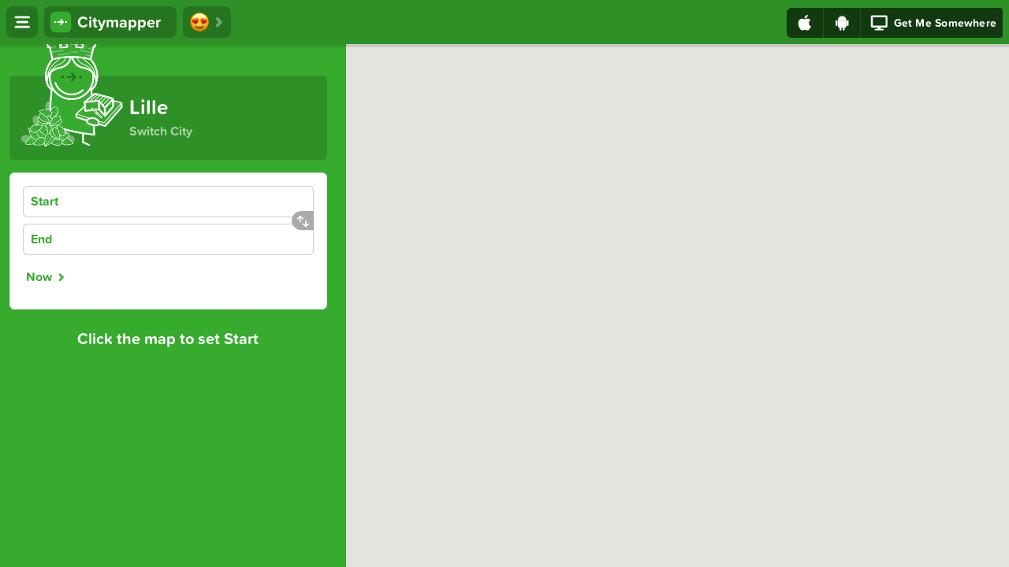

--- FILE ---
content_type: text/html; charset=utf-8
request_url: https://citymapper.com/directions?endcoord=50.63646,3.0711138&endname=Bar%20Le%20Sinclair&endaddress=None%20None,59800%20Lille,France
body_size: 73178
content:





<!DOCTYPE html>
<html>
<head>
    <meta charset="utf-8">
    <link rel="stylesheet" href="https://use.typekit.net/wrk4ssz.css">
    



    
        
            <link rel="alternate" hreflang="en" href="https://citymapper.com/directions?endcoord=50.63646%2C3.0711138&amp;endname=Bar+Le+Sinclair&amp;endaddress=None+None%2C59800+Lille%2CFrance&amp;lang=en" />
        
            <link rel="alternate" hreflang="fr" href="https://citymapper.com/directions?endcoord=50.63646%2C3.0711138&amp;endname=Bar+Le+Sinclair&amp;endaddress=None+None%2C59800+Lille%2CFrance&amp;lang=fr" />
        
            <link rel="alternate" hreflang="it" href="https://citymapper.com/directions?endcoord=50.63646%2C3.0711138&amp;endname=Bar+Le+Sinclair&amp;endaddress=None+None%2C59800+Lille%2CFrance&amp;lang=it" />
        
            <link rel="alternate" hreflang="es" href="https://citymapper.com/directions?endcoord=50.63646%2C3.0711138&amp;endname=Bar+Le+Sinclair&amp;endaddress=None+None%2C59800+Lille%2CFrance&amp;lang=es" />
        
            <link rel="alternate" hreflang="de" href="https://citymapper.com/directions?endcoord=50.63646%2C3.0711138&amp;endname=Bar+Le+Sinclair&amp;endaddress=None+None%2C59800+Lille%2CFrance&amp;lang=de" />
        
            <link rel="alternate" hreflang="pt-br" href="https://citymapper.com/directions?endcoord=50.63646%2C3.0711138&amp;endname=Bar+Le+Sinclair&amp;endaddress=None+None%2C59800+Lille%2CFrance&amp;lang=pt-br" />
        
            <link rel="alternate" hreflang="pt-pt" href="https://citymapper.com/directions?endcoord=50.63646%2C3.0711138&amp;endname=Bar+Le+Sinclair&amp;endaddress=None+None%2C59800+Lille%2CFrance&amp;lang=pt-pt" />
        
            <link rel="alternate" hreflang="ru" href="https://citymapper.com/directions?endcoord=50.63646%2C3.0711138&amp;endname=Bar+Le+Sinclair&amp;endaddress=None+None%2C59800+Lille%2CFrance&amp;lang=ru" />
        
            <link rel="alternate" hreflang="tr" href="https://citymapper.com/directions?endcoord=50.63646%2C3.0711138&amp;endname=Bar+Le+Sinclair&amp;endaddress=None+None%2C59800+Lille%2CFrance&amp;lang=tr" />
        
            <link rel="alternate" hreflang="x-default" href="https://citymapper.com/directions?endcoord=50.63646%2C3.0711138&amp;endname=Bar+Le+Sinclair&amp;endaddress=None+None%2C59800+Lille%2CFrance" />
        
    

    <meta property="og:image" content="https://www.citymapper.com/static//static/img/go-page-share-fb2.png" />

    <meta property="og:type" content="place" />
    <meta property="og:site_name" content="Citymapper" />

    
        <meta property="place:location:latitude" content="50.63646" />
        <meta property="place:location:longitude" content="3.0711138" />
    

    
        <meta property="og:description" content="None None,59800 Lille,France" />
        <meta name="twitter:description" content="None None,59800 Lille,France" />
        <meta name="Description" content="Address: None None,59800 Lille,France, Get Directions with Citymapper" />
    

    
        <title>How to get to Bar Le Sinclair | Citymapper</title>
        <meta property="og:title" content="How to get to Bar Le Sinclair | Citymapper" />
        <meta name="twitter:title" content="How to get to Bar Le Sinclair | Citymapper" />
    

    
        <link rel="canonical" href="https://citymapper.com/directions?endcoord=50.63646%2C3.0711138&amp;endaddress=None+None%2C59800+Lille%2CFrance&amp;endname=Bar+Le+Sinclair" />
        <meta property="og:url" content="https://citymapper.com/directions?endcoord=50.63646%2C3.0711138&amp;endaddress=None+None%2C59800+Lille%2CFrance&amp;endname=Bar+Le+Sinclair" />
        <meta name="apple-itunes-app" content="app-id=469463298,app-argument=https://citymapper.com/directions?endcoord=50.63646%2C3.0711138&amp;endaddress=None+None%2C59800+Lille%2CFrance&amp;endname=Bar+Le+Sinclair">
    

    

    

    

    
        <meta name="geo.position" content="50.63646,3.0711138" />
    

    
        <meta name="geo.placename" content="Bar Le Sinclair" />
    

    <meta name="twitter:card" content="summary_large_image" />
    <meta name="twitter:site" content="Citymapper" />
    <meta name="twitter:image" content="https://www.citymapper.com/static/img/go-page-share-twitter.png" />

    <meta name="twitter:app:name:iphone" content="Citymapper" />
    <meta name="twitter:app:id:iphone" content="469463298" />
    <meta name="twitter:app:name:googleplay" content="Citymapper" />
    <meta name="twitter:app:id:googleplay" content="com.citymapper.app.release" />

    <meta property="al:ios:app_store_id" content="469463298" />
    <meta property="al:ios:app_name" content="Citymapper" />
    <meta property="al:android:package" content="com.citymapper.app.release" />
    <meta property="al:android:app_name" content="Citymapper" />

    
        <meta name="twitter:app:url:iphone" content="citymapper://directions?endcoord=50.63646%2C3.0711138&endaddress=None+None%2C59800+Lille%2CFrance&endname=Bar+Le+Sinclair" />
        <meta name="twitter:app:url:googleplay" content="citymapper://directions?endcoord=50.63646%2C3.0711138&endaddress=None+None%2C59800+Lille%2CFrance&endname=Bar+Le+Sinclair" />
        <meta property="al:ios:url" content="citymapper://directions?endcoord=50.63646%2C3.0711138&endaddress=None+None%2C59800+Lille%2CFrance&endname=Bar+Le+Sinclair" />
        <meta property="al:android:url" content="citymapper://directions?endcoord=50.63646%2C3.0711138&endaddress=None+None%2C59800+Lille%2CFrance&endname=Bar+Le+Sinclair" />
    

    <meta property="fb:app_id" content="134685253380349" />


    
    <link rel="manifest" href="/static/android_install_banner/manifest.json" />

    <meta name="viewport" content="initial-scale=1.0, width=device-width, viewport-fit=cover">
    <link rel="shortcut icon" href="/favicon.ico?v=2" />
    <script type="text/javascript">(function(){(function(e){var r=document.createElement("link");r.rel="preconnect";r.as="script";var t=document.createElement("link");t.rel="dns-prefetch";t.as="script";var n=document.createElement("script");n.id="spcloader";n.type="text/javascript";n["async"]=true;n.charset="utf-8";var o="https://sdk.privacy-center.org/"+e+"/loader.js?target="+document.location.hostname;if(window.didomiConfig&&window.didomiConfig.user){var i=window.didomiConfig.user;var a=i.country;var c=i.region;if(a){o=o+"&country="+a;if(c){o=o+"&region="+c}}}r.href="https://sdk.privacy-center.org/";t.href="https://sdk.privacy-center.org/";n.src=o;var d=document.getElementsByTagName("script")[0];d.parentNode.insertBefore(r,d);d.parentNode.insertBefore(t,d);d.parentNode.insertBefore(n,d)})("33d88c0f-17ad-4af5-881a-00e6e0da160e")})();</script>
    <script type='text/javascript'>
        
        window.citymapper = {};
        window.citymapper.httpReferer = ""
        window.citymapper.resource_list = ["journey-ride-generic-trolleybus@2x.png", "nearby-header-generic-floating-kick-scooter@2x.png", "journey-stop-generic-brt@2x.png", "ondemand-vehicle-freenow-cab-electric@3x.png", "pin-flat-fr-lille-ARCENCIELBusFlandres@3x.png", "pin-flat-cz-prague-generic-bus@2x.png", "icon-partnerapp-getaround@3x.png", "list-uk-generic-coach@2x.png", "pin-generic-bus@2x.png", "icon-ondemand-viamiltonkeynesmicro@2x.png", "pin-mini-generic-cycle@2x.png", "ondemand-vehicle-generic-blackcab@3x.png", "nearby-header-fr-national-train-white@2x.png", "club-subscription-preferences-cc-club_monthly_v1-android-fr.html", "nearby-header-fr-lille-metro-multicolor-outline@2x.png", "pin-medium-fr-marseille-generic-bus@3x.png", "ondemand-vehicle-freenow-cab-taxi-pl-warsaw@2x.png", "menu-generic-bus@2x.png", "icon-ondemand-summary-marcel@3x.png", "journey-ride-generic-cycle-dock@2x.png", "nearby-header-tw-taiwan-generic-ferry-multicolor@2x.png", "list-generic-cab@3x.png", "journey-ride-generic-ferry@2x.png", "icon-ondemand-summary-viamonacomicro@2x.png", "icon-partnerapp-bolt-cab@3x.png", "pin-big-cz-prague-generic-bus@3x.png", "android-citypage-map-uk-manchester@2x.png", "pin-generic-floating-cycles@2x.png", "ondemand-vehicle-freenow-cab-taxi-es@3x.png", "list-cz-prague-generic-bus@2x.png", "nearby-header-generic-lightrail@2x.png", "pin-mini-au-melbourne-generic-ferry@2x.png", "routeicon-fr-lille-LilleBus-L90-16@3x.png", "thumbnail-transport-history-generic-declined@2x.png", "calculator-partner-app-bolt-cab@3x.png", "pin-flat-uk-generic-coach-bus-no-short-name@2x.png", "joker-generic-scrambled-03@2x.png", "ondemand-vehicle-gett-vip@2x.png", "android-homescreen-map-us-boston@2x.png", "icon-ondemand-viamiamimicro@3x.png", "nearby-header-tw-taiwan-generic-bus-multicolor-outline@3x.png", "icon-ondemand-viaseattlemicro@3x.png", "icon-ondemand-summary-viapiercetransitmicro@2x.png", "nearby-header-generic-rail@2x.png", "pin-fr-national-train@2x.png", "ondemand-vehicle-freenow-cab-taxi-uk@2x.png", "list-getaround@2x.png", "nearby-header-au-melbourne-generic-ferry-multicolor@2x.png", "ondemand-vehicle-viachattanoogatenesseemicro@2x.png", "brand-summary-freenow-cab@2x.png", "icon-summary-fr-national-train@3x.png", "pin-mini-generic-floating-cycles@2x.png", "pin-getaround@3x.png", "pin-mini-getaround@2x.png", "ondemand-vehicle-viaozarkmicro@2x.png", "icon-ondemand-99taxis.png", "nearby-header-generic-brt-white@2x.png", "icon-summary-generic-cycle@2x.png", "list-generic-cycle-bikes@2x.png", "journey-ride-generic-floating-kick-scooter@2x.png", "club-subscription-success-club_yearly_v1-ios-en.html", "journey-ride-generic-tram@2x.png", "pin-jp-tokyo-generic-bus@3x.png", "icon-summary-fr-lille-metro@3x.png", "card-header-fr-lille-fries@3x.png", "fr-lille-ilevia-map.pdf", "routeicon-fr-lille-LilleBus-L1-24@2x.png", "pin-mini-fr-lille-fries@2x.png", "nearby-header-jp-tokyo-generic-bus-multicolor-outline@2x.png", "android-citypage-map-us-la@2x.png", "android-best-app-2017-icon.png", "routeicon-fr-lille-LilleBus-L92-16@3x.png", "club-subscription-preferences-cc-club_monthly_v1-ios-fr.html", "pin-mini-tw-taiwan-generic-bus@2x.png", "icon-ondemand-bolt-cab@3x.png", "android-icon-ondemand-blackcab-cab@2x.png", "ondemand-vehicle-freenow-cab-standard@3x.png", "android-citypage-map-kr-seoul@2x.png", "club-subscription-preferences-cc-club_monthly_v1-ios-en.html", "pin-flat-tw-taiwan-generic-ferry@2x.png", "nearby-header-generic-vehiclehire-white@2x.png", "club-subscription-preferences-cc-clubplus_yearly_v1-ios-en.html", "pin-medium-generic-lightrail@2x.png", "list-fr-national-train@3x.png", "journey-ride-generic-brt@2x.png", "icon-ondemand-viaseattlemicro@2x.png", "routeicon-fr-lille-LilleBus-L91-24@3x.png", "icon-ondemand-hailo@2x.png", "android-homescreen-map-kr-seoul@2x.png", "android-citypage-map-ru-moscow@2x.png", "pin-parking-generic-parking-spaces@2x.png", "menu-generic-trolleybus@2x.png", "club-subscription-preferences-cc-club_yearly_v1-ios-en.html", "icon-ondemand-summary-viaseattlemicro@2x.png", "pin-uk-generic-coach-no-short-name@2x.png", "journey-ride-generic-funicular@2x.png", "android-icon-ondemand-summary-moia-cab@2x.png", "pin-floating-fr-lille-fries@2x.png", "pin-generic-cycle-bikes@2x.png", "ondemand-vehicle-viamiltonkeynesmicro@2x.png", "nearby-header-partner-app-bolt-cab-multicolor-outline@3x.png", "pin-generic-floating-car@2x.png", "nearby-header-generic-funicular-white@2x.png", "pin-mini-generic-gondola@2x.png", "icon-ondemand-summary-vialincolnshiremicro@3x.png", "nearby-header-fr-lille-metro-multicolor@2x.png", "list-fr-lille-tram@3x.png", "club-liveactivity-test1-ios-en.html", "calculator-generic-cab-nouveau-color@3x.png", "list-partner-app-bolt-cab@2x.png", "list-generic-electric-cycle@2x.png", "ondemand-vehicle-blackcab-cab@3x.png", "icon-ondemand-blackcab-cab@2x.png", "club-liveactivity-test3-ios-en.html", "icon-ondemand-viatrinitymicro@2x.png", "routeicon-fr-lille-LilleBus-L5-24@3x.png", "poster-nearby-generic-moia-cab@2x.png", "list-generic-cab@2x.png", "pin-au-melbourne-generic-ferry@3x.png", "routeicon-fr-lille-LilleBus-L2-16@2x.png", "ondemand-vehicle-moia@2x.png", "club-subscription-success-clubplus_yearly_v1-android-en.html", "routeicon-fr-lille-LilleBus-L92-24@3x.png", "routeicon-fr-lille-LilleBus-L6-24@2x.png", "calculator-generic-cab-new-color@2x.png", "ondemand-vehicle-viapiercetransitmicro@3x.png", "pin-medium-uk-generic-bus@3x.png", "journey-ride-tw-taiwan-generic-ferry@3x.png", "pin-fr-lille-ARCENCIELBusPevele@2x.png", "ondemand-vehicle-viastamfordmicro@2x.png", "calculator-generic-cab-new-color@3x.png", "icon-summary-generic-rail@2x.png", "journey-ride-cz-prague-generic-bus@3x.png", "ondemand-vehicle-uber-taxi-ny@2x.png", "icon-ondemand-summary-viaworcestershiremicro@3x.png", "journey-stop-generic-tram@2x.png", "club-subscription-preferences-cc-clubplus_yearly_v1-android-en.html", "card-header-getaround@2x.png", "android-icon-ondemand-viakrumbachmicro@3x.png", "pin-big-generic-ferry@2x.png", "icon-ondemand-summary-99taxis@2x.png", "ondemand-vehicle-marcel-moto@2x.png", "icon-ondemand-summary-ecab@2x.png", "pin-mini-generic-trolleybus@2x.png", "landingpage-carousel-fr-lille-3.jpg", "pin-big-tw-taiwan-generic-ferry@2x.png", "nearby-header-au-melbourne-generic-ferry-multicolor-outline@2x.png", "android-homescreen-map-es-madrid@2x.png", "nearby-header-partner-app-bolt-cab-multicolor@2x.png", "icon-ondemand-summary-SmartTaxi@2x.png", "pin-mini-fr-lille-metro@2x.png", "routeicon-fr-lille-LilleBus-L90-24@3x.png", "ondemand-vehicle-uber-select@2x.png", "ondemand-vehicle-viamiamimicro@3x.png", "android-homescreen-map-us-philadelphia.png", "android-citypage-map-us-boston@2x.png", "pin-medium-fr-lille-fries@2x.png", "ondemand-vehicle-marcel-business@2x.png", "ondemand-vehicle-uber-exec-large@2x.png", "android-icon-ondemand-viautaondemandmicro@2x.png", "poster-nearby-generic-billy-cyclehire@2x.png", "list-uk-generic-bus-no-short-name@2x.png", "calculator-generic-cab-ny-color@3x.png", "ondemand-vehicle-freenow-cab-taxi-es-malaga@3x.png", "routeicon-fr-lille-LilleTranspoleMetro-M1-24@2x.png", "icon-ondemand-viatelfordmicro@3x.png", "android-homescreen-map-us-chicago@2x.png", "icon-ondemand-viajerseycitymicro@3x.png", "icon-summary-fr-lille-ARCENCIELBusFlandres@2x.png", "ondemand-vehicle-freenow-cab-ride@2x.png", "ondemand-vehicle-uber-el@3x.png", "icon-ondemand-viachattanoogatennesseemicro@2x.png", "android-icon-ondemand-summary-blackcab-cab@2x.png", "icon-summary-generic-funicular@2x.png", "list-fr-lille-lillecycle-bikes@2x.png", "journey-ride-generic-gondola@2x.png", "ondemand-vehicle-marcel-van@2x.png", "android-citypage-map-sg-singapore@2x.png", "calculator-partner-app-freenow-cab-color@2x.png", "ondemand-vehicle-freenow-cab-van@3x.png", "club-liveactivity-walk-ios-en.html", "android-citypage-map-us-seattle@2x.png", "pin-big-uk-generic-coach-bus@2x.png", "nearby-header-generic-vehiclehirestations-white@2x.png", "ondemand-vehicle-hailo-blackcab@2x.png", "subscription-banner-jr-ios-en@2x.png", "android-citypage-map-hk-hongkong@2x.png", "icon-ondemand-viasevenoaksmicro@2x.png", "icon-summary-au-melbourne-generic-ferry@3x.png", "ondemand-vehicle-viawycmicro@3x.png", "nearby-header-fr-lille-fries-multicolor-outline@3x.png", "pin-tw-taiwan-generic-bus@3x.png", "nearby-header-fr-lille-lillecycle-multicolor@2x.png", "ondemand-vehicle-ola-exec@3x.png", "club-subscription-success-club_monthly_v1-android-fr.html", "ondemand-vehicle-cabify-taxi@3x.png", "icon-summary-generic-lightrail@2x.png", "club-subscription-preferences-cc-club_yearly_v1-android-fr.html", "android-citypage-map-dk-copenhagen@3x.png", "ondemand-vehicle-uber-pop@2x.png", "icon-ondemand-summary-viamonacomicro@3x.png", "ondemand-vehicle-uber-van@2x.png", "ondemand-vehicle-viastlouismicro@3x.png", "android-citypage-map-se-stockholm@3x.png", "subscription-banner-settings-ios-en@2x.png", "pin-fr-lille-lillecycle-bikeslow@2x.png", "ondemand-vehicle-gett-kids@2x.png", "nearby-header-generic-vehiclehire@2x.png", "nearby-header-fr-lille-tram-multicolor-outline@2x.png", "ondemand-vehicle-lyft-regular@3x.png", "ondemand-vehicle-lyft-lux@3x.png", "pin-mini-generic-parking@2x.png", "pin-big-getaround@2x.png", "club-subscription-preferences-club_yearly_v1-android-fr.html", "ondemand-vehicle-uber-taxi-turquoise@3x.png", "ondemand-vehicle-smarttaxi-taxi@3x.png", "icon-summary-uk-generic-coach-bus@2x.png", "list-generic-brt@2x.png", "pin-big-de-generic-tram@2x.png", "pin-uk-generic-bus@3x.png", "ondemand-vehicle-viashropshiremicro@2x.png", "android-citypage-map-au-sydney@3x.png", "icon-ondemand-lyft@2x.png", "calculator-getaround-color@2x.png", "brand-summary-generic-docked-cycle@3x.png", "journey-ride-fr-lille-metro@2x.png", "pin-medium-fr-lille-ARCENCIELBusFlandres@3x.png", "pin-fr-lille-lillecycle-spaces@2x.png", "ondemand-vehicle-freenow-cab-berline@2x.png", "nearby-header-generic-metro.png", "pin-mini-au-melbourne-generic-ferry@3x.png", "no-parking-zone_fr-lille_TIERElectricBikes.geojson", "vehicle-generic-cycle@3x.png", "pin-big-uk-generic-coach@2x.png", "ondemand-vehicle-viaseattlemicro@2x.png", "ondemand-vehicle-kapten-van@2x.png", "list-partner-app-freenow-cab@3x.png", "nearby-header-tw-taiwan-generic-bus-multicolor@2x.png", "journey-ride-generic-rail@2x.png", "calculator-generic-cab-nuovo-color@3x.png", "android-icon-ondemand-vialincolnshiremicro@2x.png", "routeicon-fr-lille-LilleBus-L91E-24@2x.png", "ondemand-vehicle-freenow-cab-taxi-it@3x.png", "pin-generic-kick-scooter@2x.png", "icon-ondemand-viamiltonkeynesmicro@3x.png", "pin-flat-jp-tokyo-generic-bus@3x.png", "club-subscription-success-club_monthly_v1-ios-en.html", "journey-ride-jp-tokyo-generic-bus@3x.png", "ondemand-vehicle-uber-lux@3x.png", "pin-medium-getaround@3x.png", "brand-summary-bolt-cab-cab@2x.png", "pin-flat-cz-prague-generic-bus@3x.png", "landingpage-carousel-fr-lille-1.jpg", "nearby-header-jp-tokyo-generic-bus-multicolor@2x.png", "icon-ondemand-summary-viachattanoogatennesseemicro@3x.png", "icon-ondemand-viawycmicro@2x.png", "club-subscription-preferences-club_yearly_v1-ios-fr.html", "pin-dock-fr-lille-lillecycle-spaceslow@2x.png", "android-homescreen-map-us-nyc@2x.png", "nearby-header-generic-cycle@2x.png", "ondemand-vehicle-viakrumbachmicro@2x.png", "icon-ondemand-generic-cab@2x.png", "journey-ride-generic-lightrail@2x.png", "routeicon-fr-lille-LilleBus-L1-16@2x.png", "pin-medium-generic-ferry@2x.png", "nearby-header-generic-gondola-white@2x.png", "android-icon-ondemand-viatelfordmicro@3x.png", "icon-ondemand-viachattanoogatennesseemicro@3x.png", "android-icon-ondemand-bolt-cab@2x.png", "calculator-partner-app-bolt-cab-color@2x.png", "calculator-fr-lille-tram-color@3x.png", "club-subscription-preferences-cc-club_monthly_v1-android-en.html", "icon-summary-fr-lille-metro@2x.png", "calculator-getaround-color@3x.png", "pin-generic-scooter@2x.png", "pin-uk-generic-coach-no-short-name@3x.png", "list-tw-taiwan-generic-bus@3x.png", "nearby-header-fr-lille-bus-multicolor-outline@3x.png", "pin-medium-jp-tokyo-generic-ferry@2x.png", "icon-ondemand-summary-viajerseycitymicro@2x.png", "pin-big-generic-gondola@2x.png", "club-subscription-main-ios-fr.html", "pin-big-uk-generic-bus@2x.png", "nearby-header-generic-ferry-white@2x.png", "icon-ondemand-summary-Cabify@2x.png", "ondemand-vehicle-uber-lux@2x.png", "pin-flat-fr-national-train@2x.png", "calculator-generic-cab-neu-color@2x.png", "subscription-banner-jr-android-fr@2x.png", "ondemand-vehicle-ola-prime@3x.png", "ondemand-vehicle-gett-blackcab-fixed@2x.png", "journey-ride-fr-national-train@3x.png", "pin-flat-uk-generic-coach-bus-no-short-name@3x.png", "ondemand-vehicle-freenow-cab-taxi-de@3x.png", "journey-stop-generic-rail@2x.png", "pin-fr-lille-bus@3x.png", "list-tw-taiwan-generic-ferry@2x.png", "journey-ride-uk-generic-coach@2x.png", "menu-generic-cycle@2x.png", "list-generic-ferry@2x.png", "list-generic-parking-low@2x.png", "icon-summary-generic-trolleybus@2x.png", "nearby-header-generic-tram@2x.png", "journey-ride-generic-bus@2x.png", "android-citypage-map-be-brussels@2x.png", "list-uk-generic-coach-bus-no-short-name@2x.png", "ondemand-vehicle-uber-assist@2x.png", "pin-mini-fr-national-train@2x.png", "ondemand-vehicle-viasevenoaksmicro@3x.png", "ondemand-vehicle-freenow-cab-taxi-pl-krakow@3x.png", "icon-summary-jp-tokyo-generic-ferry@2x.png", "pin-mini-uk-generic-coach@2x.png", "icon-ondemand-summary-viaquebeccitymicro@3x.png", "nearby-header-tw-taiwan-generic-ferry-multicolor@3x.png", "icon-ondemand-summary-viasevenoaksmicro@3x.png", "calculator-generic-cab-ny-color@2x.png", "android-homescreen-map-fr-lyon@2x.png", "list-uk-generic-coach-no-short-name@3x.png", "menu-generic-ferry@2x.png", "icon-ondemand-viaozarkmicro@2x.png", "ondemand-vehicle-viatrinitymicro@2x.png", "journey-ride-fr-lille-tram@2x.png", "pin-fr-lille-metro@3x.png", "pin-generic-lightrail@2x.png", "icon-ondemand-summary-viayorkontariomicro@2x.png", "nearby-header-generic-bus-white@2x.png", "routeicon-fr-lille-LilleBus-L4-24@2x.png", "icon-ondemand-summary-viatelfordmicro@2x.png", "icon-ondemand-cabify@3x.png", "ondemand-vehicle-marcel-eco@3x.png", "journey-ride-fr-marseille-generic-bus@2x.png", "icon-ondemand-viatrinitymicro@3x.png", "ondemand-vehicle-freenow-cab-taxi-pl-krakow@2x.png", "nearby-header-generic-rail-white@2x.png", "pin-generic-cycle-bikeslow@2x.png", "nearby-header-partner-app-freenow-cab-multicolor@3x.png", "ondemand-vehicle-viaozarkmicro@3x.png", "nearby-header-generic-poi@2x.png", "nearby-header-fr-national-train@2x.png", "android-icon-ondemand-generic-cab@2x.png", "list-tw-taiwan-generic-bus@2x.png", "pin-mini-fr-lille-ARCENCIELBusPevele@2x.png", "pin-medium-fr-lille-fries@3x.png", "ondemand-vehicle-freenow-cab-taxi-uk@3x.png", "pin-medium-fr-lille-tram@2x.png", "nearby-header-generic-taxicab-multicolor@2x.png", "pin-flat-tw-taiwan-generic-ferry@3x.png", "pin-medium-au-melbourne-generic-ferry@2x.png", "journey-ride-fr-lille-ARCENCIELBusPevele@2x.png", "nearby-header-generic-brt.png", "pin-flat-jp-tokyo-generic-bus@2x.png", "pin-jp-tokyo-generic-bus@2x.png", "nearby-header-au-melbourne-generic-ferry-multicolor-outline@3x.png", "pin-medium-au-melbourne-generic-ferry@3x.png", "club-liveactivity-ios-fr.html", "pin-mini-uk-generic-bus@3x.png", "ondemand-vehicle-kapten-standard@3x.png", "routeicon-fr-lille-LilleBus-L7-16@2x.png", "nearby-header-generic-rail-white@2x@2x.png", "nearby-header-generic-ferry@2x.png", "nearby-header-fr-lille-lillecycle-multicolor@3x.png", "nearby-header-generic-helicopter.png", "routeicon-fr-lille-LilleTram-R-24@3x.png", "club-subscription-list-android-fr.html", "icon-ondemand-summary-viawycmicro@2x.png", "ondemand-vehicle-freenow-cab-taxi-pt-lisbon@2x.png", "journey-ride-generic-metro@2x.png", "ondemand-vehicle-generic-cab@3x.png", "icon-ondemand-summary-viautaondemandmicro@2x.png", "nearby-header-tw-taiwan-generic-bus-multicolor-outline@2x.png", "calculator-generic-cab-nouveau-color@2x.png", "club-subscription-success-clubplus_yearly_v1-ios-fr.html", "pin-fr-lille-ARCENCIELBusPevele@3x.png", "routeicon-fr-lille-LilleTram-R-16@3x.png", "ondemand-vehicle-ola-prime@2x.png", "android-homescreen-map-ca-toronto@2x.png", "icon-ondemand-summary-blackcab-cab@2x.png", "android-icon-ondemand-viamonacomicro@3x.png", "icon-ondemand-gett@3x.png", "pin-medium-fr-lille-tram@3x.png", "list-generic-floating-car@2x.png", "pin-medium-generic-floating-cycles@2x.png", "icon-ondemand-summary-gett@2x.png", "subscription-banner-settings-ios-fr@2x.png", "routeicon-fr-lille-LilleBus-L7-16@3x.png", "icon-ondemand-summary-heetch@2x.png", "nearby-header-generic-rail.png", "ondemand-vehicle-uber-t@3x.png", "icon-ondemand-viakrumbachmicro@2x.png", "calculator-partner-app-freenow-cab-color@3x.png", "list-generic-bus@2x.png", "icon-summary-uk-generic-bus@3x.png", "ondemand-vehicle-freenow-cab-taxi-es-madrid@2x.png", "club-subscription-preferences-clubplus_yearly_v1-android-en.html", "journey-stop-generic-funicular@2x.png", "ondemand-vehicle-uber-exec-large@3x.png", "ondemand-vehicle-viakrumbachmicro@3x.png", "pin-big-generic-gondula@2x.png", "pin-medium-cz-prague-generic-bus@3x.png", "calculator-generic-cab-novo-color@3x.png", "ondemand-vehicle-freenow-cab-taxi-de@2x.png", "icon-ondemand-uber@2x.png", "pin-flat-fr-lille-ARCENCIELBusPevele@3x.png", "icon-ondemand-viautaondemandmicro@2x.png", "pin-floating-getaround@2x.png", "ondemand-vehicle-viastamfordmicro@3x.png", "journey-ride-uk-generic-coach-bus@2x.png", "icon-ondemand-summary-viakrumbachmicro@3x.png", "list-jp-tokyo-generic-ferry@3x.png", "nearby-header-generic-funicular-green@2x.png", "pin-medium-generic-funicular@2x.png", "list-tw-taiwan-generic-ferry@3x.png", "journey-ride-au-melbourne-generic-ferry@2x.png", "android-icon-ondemand-viatrinitymicro@2x.png", "android-icon-ondemand-ola-cab@2x.png", "pin-fr-lille-lillecycle-bikes@2x.png", "subscription-banner-jr-android-en@2x.png", "ondemand-vehicle-uber-kr-seoul-deluxe-t@3x.png", "nearby-header-generic-ondemand@2x.png", "nearby-header-generic-helicopter@2x.png", "list-jp-tokyo-generic-bus@3x.png", "pin-big-jp-tokyo-generic-ferry@2x.png", "android-homescreen-map-hk-hongkong.png", "pin-medium-jp-tokyo-generic-bus@3x.png", "card-header-getaround@3x.png", "ondemand-vehicle-kapten-electric@2x.png", "journey-ride-tw-taiwan-generic-bus@2x.png", "android-citypage-map-us-sf@2x.png", "journey-ride-getaround@3x.png", "icon-ondemand-blackcab@2x.png", "routeicon-fr-ter-24@2x.png", "ondemand-vehicle-blackcab-cab@2x.png", "nearby-header-partner-app-freenow-cab-multicolor-outline@2x.png", "nearby-header-fr-lille-metro-multicolor@3x.png", "pin-big-generic-funicular@2x.png", "pin-generic-brt@2x.png", "list-fr-lille-lillecycle@3x.png", "pin-fr-lille-lillecycle-spaceslow@3x.png", "android-icon-ondemand-generic-cab@3x.png", "pass-pay-add-ios-no-action.html", "pin-uk-generic-coach-bus-no-short-name@2x.png", "icon-ondemand-SmartTaxi@2x.png", "icon-ondemand-summary-g7@2x.png", "pin-medium-tw-taiwan-generic-ferry@3x.png", "club-subscription-settings-android-fr.html", "journey-ride-uk-generic-bus@2x.png", "ondemand-vehicle-uber-taxi-uk@2x.png", "list-fr-lille-lillecycle@2x.png", "icon-ondemand-summary-viapiercetransitmicro@3x.png", "station-generic-cycle@3x.png", "pin-fr-national-train@3x.png", "icon-ondemand-moia-cab@2x.png", "ondemand-vehicle-uber-xl@2x.png", "list-uk-generic-coach-no-short-name@2x.png", "ondemand-vehicle-viautaondemandmicro@2x.png", "android-icon-ondemand-vialincolnshiremicro@3x.png", "pin-mini-fr-marseille-generic-bus@2x.png", "android-icon-ondemand-viatelfordmicro@2x.png", "android-citypage-map-de-stuttgart@2x.png", "pin-dock-fr-lille-lillecycle-spaceslow@3x.png", "ondemand-vehicle-uber-bike@2x.png", "pin-generic-funicular@2x.png", "icon-ondemand-summary-lyft@2x.png", "icon-ondemand-summary-moia-cab@3x.png", "ondemand-vehicle-uber-green@3x.png", "icon-ondemand-viawycmicro@3x.png", "ondemand-vehicle-freenow-cab-standard@2x.png", "pin-medium-generic-floating-car@2x.png", "icon-summary-fr-sncfbus@2x.png", "icon-summary-tw-taiwan-generic-ferry@2x.png", "pin-uk-generic-coach@2x.png", "pin-medium-uk-generic-coach@2x.png", "nearby-header-generic-floating-moped@2x.png", "icon-ondemand-vialincolnshiremicro@3x.png", "routeicon-fr-lille-LilleTranspoleMetro-M2-24@2x.png", "routeicon-fr-lille-LilleBus-L8-24@3x.png", "nearby-header-generic-trolleybus.png", "nearby-header-tw-taiwan-generic-bus-multicolor@3x.png", "card-generic-exit@2x.png", "android-icon-ondemand-uber@2x.png", "nearby-header-generic-ferry.png", "pin-uk-generic-bus-no-short-name@2x.png", "club-subscription-success-ios-en.html", "poster-nearby-generic-dott@2x.png", "icon-ondemand-gett@2x.png", "coverage-fr-lille.geojson", "poster-nearby-generic-humanforest-cyclehire@2x.png", "list-generic-cycle-spaces@2x.png", "pin-mini-cz-prague-generic-bus@2x.png", "nearby-header-fr-lille-tram-multicolor-outline@3x.png", "pin-mini-generic-floating-car@2x.png", "club-subscription-preferences-club_yearly_v1-android-en.html", "ondemand-vehicle-kapten-van@3x.png", "icon-ondemand-summary-viastamfordmicro@2x.png", "routeicon-fr-lille-LilleTranspoleMetro-M2-16@3x.png", "android-citypage-map-ca-montreal@2x.png", "pin-medium-uk-generic-bus@2x.png", "routeicon-fr-lille-LilleBus-L99-16@2x.png", "android-citypage-map-uk-london@2x.png", "pin-big-generic-trolleybus@2x.png", "pin-medium-uk-generic-coach@3x.png", "icon-ondemand-heetch@2x.png", "ondemand-vehicle-ola-suv@3x.png", "list-generic-cycle@2x.png", "brand-summary-fr-lille-lillecycle@3x.png", "pin-mini-fr-lille-metro@3x.png", "calculator-tw-taiwan-generic-bus-color@3x.png", "ondemand-vehicle-viaquebeccitymicro@2x.png", "pin-jp-tokyo-generic-ferry@3x.png", "routeicon-fr-lille-LilleBus-L90-16@2x.png", "landingpage-fr-lille.json", "ondemand-vehicle-viayorkontariomicro@2x.png", "icon-ondemand-summary-viamiltonkeynesmicro@3x.png", "calculator-au-melbourne-generic-ferry-color@3x.png", "pin-big-cz-prague-generic-bus@2x.png", "nearby-header-generic-vehiclehirestations@2x.png", "pin-generic-trolleybus@2x.png", "icon-ondemand-summary-g7@3x.png", "ondemand-vehicle-freenow-cab-taxi-es-seville@3x.png", "pin-mini-uk-generic-coach-bus@3x.png", "pin-big-fr-lille-ARCENCIELBusPevele@2x.png", "icon-ondemand-summary-freenow-cab@3x.png", "nearby-header-generic-metro@2x.png", "android-icon-ondemand-viasevenoaksmicro@2x.png", "pin-jp-tokyo-generic-ferry@2x.png", "ondemand-vehicle-lyft-luxsuv@3x.png", "list-fr-lille-lillecycle-low@3x.png", "ondemand-vehicle-gett-economyplus@2x.png", "club-subscription-preferences-cc-club_yearly_v1-ios-fr.html", "pin-fr-lille-tram@3x.png", "icon-ondemand-summary-uber@3x.png", "icon-ondemand-viastamfordmicro@2x.png", "brand-summary-fr-lille-lillecycle@2x.png", "ondemand-vehicle-smarttaxi-electric@3x.png", "pin-mini-generic-funicular@2x.png", "nearby-header-fr-lille-bus-multicolor@3x.png", "club-subscription-main-ios-en.html", "icon-ondemand-summary-viakrumbachmicro@2x.png", "journey-ride-fr-lille-ARCENCIELBusFlandres@3x.png", "calculator-tw-taiwan-generic-ferry-color@3x.png", "pin-mini-tw-taiwan-generic-ferry@2x.png", "android-citypage-map-fr-lyon@2x.png", "pin-flat-fr-sncfbus@3x.png", "ondemand-vehicle-lyft-plus@2x.png", "icon-summary-generic-ferry@2x.png", "android-icon-ondemand-viaozarkmicro@3x.png", "ondemand-vehicle-freenow-cab-taxi-es-madrid@3x.png", "pin-medium-fr-lille-ARCENCIELBusFlandres@2x.png", "pin-mini-generic-ferry@2x.png", "brand-summary-uber-cab@2x.png", "icon-ondemand-summary-blackcab@3x.png", "pin-flat-au-melbourne-generic-ferry@2x.png", "ondemand-vehicle-uber-t@2x.png", "ondemand-vehicle-gett-blackcab@2x.png", "pin-tw-taiwan-generic-ferry@3x.png", "ondemand-vehicle-marcel-van@3x.png", "pin-mini-fr-lille-bus@2x.png", "ondemand-vehicle-freenow-cab-taxi-ro-bucharest@3x.png", "icon-ondemand-marcel@3x.png", "list-fr-lille-lillecycle-spaces@3x.png", "routeicon-fr-lille-LilleBus-L6-16@2x.png", "icon-ondemand-viaquebeccitymicro@2x.png", "nearby-header-partner-app-bolt-cab-multicolor@3x.png", "android-icon-ondemand-summary-kapten@2x.png", "android-icon-ondemand-viautaondemandmicro@3x.png", "icon-ondemand-viasevenoaksmicro@3x.png", "journey-ride-cz-prague-generic-bus@2x.png", "pin-getaround@2x.png", "journey-header-getaround@3x.png", "nearby-header-generic-funicular@2x.png", "journey-ride-generic-network@2x.png", "pin-big-generic-network@2x.png", "android-icon-ondemand-viatrinitymicro@3x.png", "club-subscription-main-android-en.html", "android-icon-ondemand-viasevenoaksmicro@3x.png", "android-icon-ondemand-viastamfordmicro@3x.png", "nearby-header-jp-tokyo-generic-ferry-multicolor-outline@3x.png", "list-generic-kick-scooter@2x.png", "icon-ondemand-summary-viayorkontariomicro@3x.png", "brand-summary-bolt-cab@2x.png", "club-subscription-main-android-fr.html", "android-citypage-map-pt-lisbon@2x.png", "icon-summary-cz-prague-generic-bus@3x.png", "pin-big-fr-lille-bus@2x.png", "pin-generic-vehiclehirestation@2x.png", "ondemand-vehicle-generic-minicab@3x.png", "android-citypage-map-es-barcelona@2x.png", "pin-generic-electric-cycle@2x.png", "routeicon-fr-lille-LilleTranspoleMetro-M1-16@3x.png", "nearby-header-jp-tokyo-generic-bus-multicolor-outline@3x.png", "pin-big-fr-sncfbus@2x.png", "list-au-melbourne-generic-ferry@2x.png", "list-generic-parking-spaces@2x.png", "pin-medium-generic-helicopter@2x.png", "journey-ride-fr-national-train@2x.png", "pin-medium-fr-national-train@3x.png", "list-fr-national-train@2x.png", "android-homescreen-map-es-barcelona@2x.png", "ondemand-vehicle-uber-yellow-taxi@2x.png", "routeicon-fr-lille-LilleBus-L5-24@2x.png", "ondemand-vehicle-viatelfordmicro@2x.png", "ondemand-vehicle-uber-kr-seoul-deluxe-t@2x.png", "pin-fr-lille-lillecycle-bikeslow@3x.png", "android-homescreen-map-us-dc@2x.png", "android-citypage-map-jp-tokyo@2x.png", "list-fr-sncfbus@2x.png", "pin-medium-fr-sncfbus@2x.png", "icon-summary-jp-tokyo-generic-bus@2x.png", "ondemand-vehicle-lyft-luxsuv@2x.png", "routeicon-fr-lille-LilleBus-L2-16@3x.png", "android-icon-ondemand-viastamfordmicro@2x.png", "android-homescreen-map-us-seattle@2x.png", "pin-mini-jp-tokyo-generic-ferry@3x.png", "nearby-header-generic-cycle-green@2x.png", "ondemand-vehicle-uber-select@3x.png", "calculator-fr-lille-fries-color@3x.png", "journey-ride-au-melbourne-generic-ferry@3x.png", "journey-stop-generic-gondola@2x.png", "android-citypage-map-de-rhineruhr@2x.png", "brand-summary-generic-cab@2x.png", "pin-big-fr-lille-metro@2x.png", "pin-medium-fr-sncfbus@3x.png", "icon-ondemand-viajerseycitymicro@2x.png", "pin-medium-generic-kick-scooter@2x.png", "routeicon-fr-ter-16@2x.png", "nearby-header-generic-cab-multicolor@3x.png", "map-preview-fr-lille-ilevia-map@2x.png", "list-generic-parking@2x.png", "brand-summary-fr-lille-fries@2x.png", "pin-big-generic-bus@2x.png", "calculator-fr-lille-lillecycle-color@2x.png", "list-generic-gondola@2x.png", "landingpage-carousel-fr-lille-4.jpg", "android-homescreen-map-us-philadelphia@2x.png", "android-icon-ondemand-blackcab@2x.png", "android-homescreen-map-pt-lisbon@2x.png", "icon-summary-fr-marseille-generic-bus@2x.png", "brand-summary-fr-lille-fries@3x.png", "vehicle-generic-cycle@2x.png", "android-icon-ondemand-viawycmicro@3x.png", "android-icon-ondemand-summary-viaseattlemicro@2x.png", "android-icon-ondemand-viayorkontariomicro@2x.png", "routeicon-fr-lille-LilleBus-L91E-24@3x.png", "routeicon-fr-lille-LilleBus-L5-16@2x.png", "android-citypage-map-de-berlin@2x.png", "ondemand-vehicle-ola-exec@2x.png", "pin-flat-uk-generic-bus@2x.png", "android-homescreen-map-mx-df@2x.png", "routeicon-fr-lille-LilleTram-T-16@3x.png", "calculator-jp-tokyo-generic-ferry-color@2x.png", "android-citypage-map-ru-moscow@3x.png", "icon-ondemand-ecab@2x.png", "list-fr-lille-ARCENCIELBusFlandres@2x.png", "routeicon-fr-lille-LilleBus-L91E-16@3x.png", "ondemand-vehicle-uber-kr-seoul-standard-t@2x.png", "pin-mini-fr-lille-fries@3x.png", "routeicon-fr-lille-LilleTranspoleMetro-M1-16@2x.png", "brand-summary-bolt-cab@3x.png", "pin-tw-taiwan-generic-bus@2x.png", "icon-summary-generic-bus@2x.png", "pin-mini-jp-tokyo-generic-bus@3x.png", "android-citypage-map-it-milan@2x.png", "subscription-banner-home-ios-fr@2x.png", "pin-mini-jp-tokyo-generic-ferry@2x.png", "pin-uk-generic-coach-bus-no-short-name@3x.png", "routeicon-fr-lille-LilleBus-L99-16@3x.png", "routeicon-fr-lille-LilleBus-L3-24@2x.png", "android-citypage-map-au-melbourne@3x.png", "icon-ondemand-ola-cab@2x.png", "ondemand-vehicle-uber-taxi-turquoise@2x.png", "nearby-header-generic-parking.png", "pin-uk-generic-bus-no-short-name@3x.png", "icon-ondemand-summary-viasevenoaksmicro@2x.png", "pin-mini-fr-lille-ARCENCIELBusFlandres@2x.png", "pin-dock-fr-lille-lillecycle-vehicles@2x.png", "ondemand-vehicle-kapten-sedan@3x.png", "list-generic-rail@2x.png", "pin-generic-hirevehicle@2x.png", "icon-summary-fr-lille-ARCENCIELBusPevele@2x.png", "ondemand-vehicle-smarttaxi-taxi@2x.png", "nearby-header-generic-tram-green@2x.png", "pin-medium-fr-marseille-generic-bus@2x.png", "calculator-fr-lille-bus-color@2x.png", "pin-big-jp-tokyo-generic-bus@2x.png", "pin-mini-generic-electric-cycle@2x.png", "brand-summary-freenow-cab@3x.png", "pin-fr-lille-metro@2x.png", "icon-summary-generic-tram@2x.png", "pin-medium-tw-taiwan-generic-bus@2x.png", "ondemand-vehicle-uber-el@2x.png", "android-citypage-map-uk-birmingham@2x.png", "routeicon-fr-lille-LilleBus-L91-16@3x.png", "pin-flat-jp-tokyo-generic-ferry@2x.png", "icon-ondemand-viaozarkmicro@3x.png", "brand-summary-heetch-cab@3x.png", "icon-ondemand-summary-ola-cab@2x.png", "pin-flat-fr-lille-bus@2x.png", "icon-ondemand-summary-SmartTaxi@3x.png", "list-au-melbourne-generic-ferry@3x.png", "ondemand-vehicle-viastlouismicro@2x.png", "pin-medium-cz-prague-generic-bus@2x.png", "android-icon-ondemand-summary-generic-cab@3x.png", "icon-ondemand-SmartTaxi@3x.png", "ondemand-vehicle-uber-exec@3x.png", "icon-ondemand-blackcab@3x.png", "android-google-play-icon.png", "android-icon-ondemand-summary-viamiamimicro@2x.png", "club-subscription-settings-ios-fr.html", "joker-generic-scrambled-01@2x.png", "pin-medium-generic-gondola@2x.png", "ondemand-vehicle-generic-cab-large@2x.png", "pin-fr-lille-lillecycle-spaceslow@2x.png", "nearby-header-generic-parking@2x.png", "journey-stop-generic-ferry@2x.png", "pin-mini-fr-lille-bus@3x.png", "pin-fr-lille-lillecycle-spaces@3x.png", "pin-flat-au-melbourne-generic-ferry@3x.png", "list-generic-lightrail@2x.png", "pin-flat-uk-generic-coach-no-short-name@2x.png", "ondemand-vehicle-moia@3x.png", "android-citypage-map-dk-copenhagen@2x.png", "ondemand-vehicle-marcel-business@3x.png", "calculator-fr-lille-metro-color@3x.png", "icon-summary-getaround@2x.png", "pin-medium-fr-national-train@2x.png", "ondemand-vehicle-bolt-cab@3x.png", "journey-ride-fr-sncfbus@3x.png", "journey-stop-getaround@3x.png", "ondemand-vehicle-uber-green@2x.png", "journey-stop-getaround@2x.png", "subscription-banner-settings-android-en@2x.png", "icon-ondemand-viastlouismicro@2x.png", "routeicon-fr-lille-LilleBus-L1-16@3x.png", "pin-flat-fr-lille-metro@2x.png", "list-generic-floating-cycle@2x.png", "nearby-header-generic-vehicle-hire@2x.png", "pin-fr-lille-ARCENCIELBusFlandres@2x.png", "android-icon-ondemand-summary-blackcab@2x.png", "calculator-partner-app-bolt-cab@2x.png", "android-icon-ondemand-summary-bolt-cab@2x.png", "poster-nearby-generic-KaptenCab@2x.png", "calculator-fr-lille-bus-color@3x.png", "menu-generic-rail@2x.png", "icon-ondemand-summary-freenow-cab@2x.png", "icon-summary-jp-tokyo-generic-bus@3x.png", "subscription-banner-home-android-fr@2x.png", "list-fr-lille-bus@3x.png", "android-icon-ondemand-viamiltonkeynesmicro@2x.png", "calculator-partner-app-bolt-cab-color@3x.png", "nearby-header-tw-taiwan-generic-ferry-multicolor-outline@3x.png", "android-homescreen-map-de-hamburg@2x.png", "pin-uk-generic-coach@3x.png", "icon-ondemand-viashropshiremicro@3x.png", "icon-ondemand-summary-bolt-cab@3x.png", "calculator-au-melbourne-generic-ferry-color@2x.png", "pin-mini-cz-prague-generic-bus@3x.png", "icon-ondemand-ola-cab@3x.png", "icon-ondemand-summary-viautaondemandmicro@3x.png", "nearby-header-partner-app-freenow-cab-multicolor-outline@3x.png", "subscription-banner-jd-android-en@2x.png", "journey-ride-uk-generic-coach-bus@3x.png", "android-citypage-map-mx-df@2x.png", "ondemand-vehicle-uber-taxi-hk@2x.png", "pin-uk-generic-bus@2x.png", "pin-mini-fr-lille-ARCENCIELBusFlandres@3x.png", "club-subscription-preferences-cc-club_yearly_v1-android-en.html", "icon-ondemand-summary-gett@3x.png", "pin-medium-generic-rail@2x.png", "list-fr-lille-lillecycle-low@2x.png", "list-jp-tokyo-generic-bus@2x.png", "pin-medium-generic-exit@2x.png", "calculator-jp-tokyo-generic-bus-color@2x.png", "ondemand-vehicle-viautaondemandmicro@3x.png", "routeicon-fr-lille-LilleBus-L2-24@2x.png", "android-homescreen-map-ca-montreal.png", "nearby-header-partner-app-bolt-cab-multicolor-outline@2x.png", "pin-medium-fr-lille-ARCENCIELBusPevele@3x.png", "ondemand-vehicle-viajerseycitymicro@3x.png", "brand-summary-generic-cab@3x.png", "journey-ride-fr-sncfbus@2x.png", "journey-ride-generic-floating-cycle@2x.png", "android-citypage-map-us-dc@2x.png", "journey-ride-jp-tokyo-generic-ferry@2x.png", "menu-generic-tram@2x.png", "subscription-banner-home-ios-en@2x.png", "calculator-fr-lille-lillecycle-color@3x.png", "icon-ondemand-summary-viashropshiremicro@3x.png", "timetables-v1-fr-lille.json", "ondemand-vehicle-freenow-cab-taxi-pl-warsaw@3x.png", "ondemand-vehicle-bolt-cab@2x.png", "pin-generic-metro@2x.png", "pin-big-generic-brt@2x.png", "ondemand-vehicle-uber-x@3x.png", "icon-ondemand-blackcab-cab@3x.png", "nearby-header-fr-lille-tram-multicolor@3x.png", "routeicon-fr-lille-LilleTram-R-16@2x.png", "ondemand-vehicle-generic-cab@2x.png", "nearby-header-generic-tram-white@2x.png", "android-icon-ondemand-marcel@2x.png", "club-subscription-list-android-en.html", "routeicon-fr-lille-LilleBus-L4-16@3x.png", "icon-ondemand-summary-viaseattlemicro@3x.png", "icon-summary-generic-network@2x.png", "android-icon-ondemand-viawycmicro@2x.png", "icon-ondemand-summary-viamiamimicro@2x.png", "icon-ondemand-summary-viaozarkmicro@3x.png", "club-subscription-success-club_yearly_v1-android-en.html", "journey-stop-fr-national-train@3x.png", "android-citypage-map-se-stockholm@2x.png", "icon-ondemand-viamonacomicro@2x.png", "android-icon-ondemand-moia-cab@2x.png", "android-homescreen-map-tr-istanbul@2x.png", "list-fr-lille-ARCENCIELBusPevele@2x.png", "nearby-header-generic-gondola@2x.png", "poster-nearby-generic-bolt-cab@2x.png", "subscription-banner-jd-ios-fr@2x.png", "pin-mini-jp-tokyo-generic-bus@2x.png", "icon-ondemand-kapten@3x.png", "ondemand-vehicle-viatelfordmicro@3x.png", "android-citypage-map-us-chicago@2x.png", "nearby-header-generic-bus-green@2x.png", "poster-nearby-generic-ola-cab@2x.png", "brand-summary-heetch-cab@2x.png", "fr-lille-regional-map.pdf", "ondemand-vehicle-ola-suv@2x.png", "brand-summary-getaround@2x.png", "ondemand-vehicle-freenow-cab-taxi-xl@2x.png", "ondemand-vehicle-uber-exec@2x.png", "pin-fr-lille-lillecycle-bikes@3x.png", "android-icon-ondemand-viaseattlemicro@2x.png", "pin-medium-getaround@2x.png", "list-fr-lille-metro@3x.png", "map-preview-fr-lille-ilevia-map@3x.png", "android-homescreen-map-fr-paris@2x.png", "ondemand-vehicle-marcel-berline@3x.png", "list-fr-lille-ARCENCIELBusPevele@3x.png", "journey-stop-generic-trolleybus@2x.png", "routeicon-fr-lille-LilleBus-L5-16@3x.png", "nearby-header-generic-metro-green@2x.png", "ondemand-vehicle-viamiltonkeynesmicro@3x.png", "club-tripforecast-ios-en.html", "region-info-fr-lille.json", "ondemand-vehicle-freenow-cab-berline@3x.png", "android-icon-ondemand-summary-marcel@2x.png", "pin-mini-generic-network@2x.png", "pin-medium-fr-lille-metro@2x.png", "pin-flat-fr-national-train@3x.png", "journey-ride-generic-helicopter@2x.png", "pin-big-fr-lille-ARCENCIELBusFlandres@2x.png", "ondemand-vehicle-viamiamimicro@2x.png", "ondemand-vehicle-marcel-eco@2x.png", "nearby-header-generic-rail-green@2x.png", "journey-ride-jp-tokyo-generic-ferry@3x.png", "android-citypage-map-es-madrid@2x.png", "list-getaround@3x.png", "list-uk-generic-bus@2x.png", "routeicon-fr-lille-LilleBus-L1-24@3x.png", "calculator-generic-cab-novo-color@2x.png", "pin-mini-uk-generic-coach-bus@2x.png", "pin-mini-generic-metro@2x.png", "routeicon-fr-lille-LilleBus-L7-24@2x.png", "icon-ondemand-uber-surge@2x.png", "ondemand-vehicle-freenow-cab-comfort@2x.png", "icon-ondemand-summary-heetch@3x.png", "poster-nearby-generic-Cityscoot@2x.png", "pin-big-fr-marseille-generic-bus@2x.png", "journey-stop-uk-generic-bus@2x.png", "icon-ondemand-summary-marcel@2x.png", "android-citypage-map-de-stuttgart@3x.png", "pin-generic-rail@2x.png", "nearby-header-fr-lille-metro-multicolor-outline@3x.png", "list-generic-helicopter@2x.png", "poster-nearby-generic-voi@2x.png", "nearby-header-generic-network@2x.png", "brand-summary-bolt-cab-cab@3x.png", "list-fr-marseille-generic-bus@3x.png", "nearby-header-generic-cab-multicolor-outline@2x.png", "pin-medium-generic-trolleybus@2x.png", "ondemand-vehicle-uber-pool@3x.png", "pin-floating-getaround@3x.png", "journey-stop-generic-cycle@2x.png", "pin-parking-generic-parking-low@2x.png", "android-citypage-map-tr-istanbul@2x.png", "icon-ondemand-summary-kapten@3x.png", "journey-ride-fr-lille-tram@3x.png", "ondemand-vehicle-uber-pool@2x.png", "nearby-header-jp-tokyo-generic-ferry-multicolor@2x.png", "list-fr-lille-fries@2x.png", "pin-big-uk-generic-bus@3x.png", "pin-floating-fr-lille-fries@3x.png", "pin-fr-sncfbus@3x.png", "pin-flat-fr-lille-ARCENCIELBusFlandres@2x.png", "ondemand-vehicle-uber-kr-seoul-ut-t@3x.png", "journey-ride-generic-floating-shared-car@2x.png", "ondemand-vehicle-uber-x@2x.png", "icon-summary-fr-lille-tram@2x.png", "list-uk-generic-coach-bus-no-short-name@3x.png", "android-homescreen-map-uk-birmingham@2x.png", "poster-generic-dott@2x.png", "club-subscription-success-clubplus_yearly_v1-android-fr.html", "android-citypage-map-ca-toronto@2x.png", "ondemand-vehicle-viapiercetransitmicro@2x.png", "icon-partnerapp-getaround@2x.png", "pin-generic-gondola@2x.png", "android-homescreen-map-br-saopaulo@2x.png", "icon-summary-fr-lille-ARCENCIELBusFlandres@3x.png", "nearby-header-tw-taiwan-generic-ferry-multicolor-outline@2x.png", "pin-mini-generic-rail@2x.png", "pin-medium-tw-taiwan-generic-ferry@2x.png", "ondemand-vehicle-freenow-cab-taxi-es-malaga@2x.png", "icon-ondemand-summary-viaworcestershiremicro@2x.png", "nearby-header-generic-floatingvehiclehire-white@2x.png", "list-fr-marseille-generic-bus@2x.png", "android-icon-ondemand-viajerseycitymicro@2x.png", "android-icon-ondemand-summary-uber@2x.png", "icon-summary-au-melbourne-generic-ferry@2x.png", "ondemand-vehicle-freenow-cab-taxi-es-barcelona@2x.png", "pin-flat-uk-generic-coach@2x.png", "ondemand-vehicle-freenow-cab-taxi-xl@3x.png", "android-homescreen-map-ca-toronto.png", "poster-nearby-generic-blablaride@2x.png", "icon-ondemand-viaworcestershiremicro@2x.png", "calculator-tw-taiwan-generic-bus-color@2x.png", "ondemand-vehicle-marcel-berline@2x.png", "icon-ondemand-summary-cabify@3x.png", "club-subscription-preferences-club_yearly_v1-ios-en.html", "club-subscription-success-club_monthly_v1-ios-fr.html", "icon-ondemand-summary-cabify@2x.png", "ondemand-vehicle-freenow-cab-taxi-es@2x.png", "ondemand-vehicle-freenow-cab-electric@2x.png", "pin-flat-tw-taiwan-generic-bus@3x.png", "list-fr-lille-ARCENCIELBusFlandres@3x.png", "ondemand-vehicle-freenow-cab-taxi-es-seville@2x.png", "android-icon-ondemand-viaquebeccitymicro@3x.png", "club-subscription-preferences-clubplus_yearly_v1-ios-en.html", "pin-mini-fr-lille-ARCENCIELBusPevele@3x.png", "icon-ondemand-summary-bolt-cab@2x.png", "icon-summary-fr-lille-bus@3x.png", "pin-au-melbourne-generic-ferry@2x.png", "nearby-header-jp-tokyo-generic-bus-multicolor@3x.png", "icon-ondemand-viashropshiremicro@2x.png", "ondemand-vehicle-uber-xl@3x.png", "list-fr-lille-fries@3x.png", "pin-cz-prague-generic-bus@2x.png", "nearby-header-generic-cab-multicolor-outline@3x.png", "routeicon-fr-lille-LilleBus-L91-24@2x.png", "icon-summary-jp-tokyo-generic-ferry@3x.png", "android-icon-ondemand-viastlouismicro@2x.png", "pin-flat-uk-generic-coach-no-short-name@3x.png", "club-liveactivity-test5-ios-en.html", "brand-summary-uber-cab@3x.png", "list-fr-lille-metro@2x.png", "pin-mini-fr-lille-lillecycle@3x.png", "ondemand-vehicle-cabify-taxi@2x.png", "icon-ondemand-marcel@2x.png", "journey-header-generic-hirevehicle@2x.png", "pin-fr-lille-bus@2x.png", "list-generic-metro@2x.png", "ondemand-vehicle-viaworcestershiremicro@2x.png", "pin-big-generic-metro@2x.png", "android-icon-ondemand-summary-heetch@2x.png", "journey-header-generic-hirevehicle-white@2x.png", "routeicon-fr-lille-LilleBus-L90-24@2x.png", "pin-mini-fr-sncfbus@3x.png", "list-generic-cycle-low@2x.png", "pin-flat-tw-taiwan-generic-bus@2x.png", "nearby-header-generic-vehicle-hire-white@2x.png", "journey-ride-fr-lille-bus@2x.png", "nearby-header-au-melbourne-generic-ferry-multicolor@3x.png", "pin-mini-fr-lille-tram@2x.png", "journey-ride-generic-cycle-streamlined@2x.png", "ondemand-vehicle-vialincolnshiremicro@3x.png", "android-citypage-map-nl-randstad@2x.png", "ondemand-vehicle-generic-blackcab@2x.png", "pin-mini-fr-lille-tram@3x.png", "calculator-fr-lille-fries-color@2x.png", "ondemand-vehicle-uber-van@3x.png", "icon-summary-fr-national-train@2x.png", "routeicon-fr-lille-LilleTram-T-24@2x.png", "club-subscription-preferences-cc-clubplus_yearly_v1-ios-fr.html", "card-header-fr-lille-fries@2x.png", "android-homescreen-map-it-milan@2x.png", "routeicon-fr-lille-LilleBus-L8-24@2x.png", "icon-ondemand-summary-viatrinitymicro@3x.png", "icon-ondemand-cabify@2x.png", "pin-big-generic-lightrail@2x.png", "icon-ondemand-summary-viaozarkmicro@2x.png", "icon-ondemand-Cabify@2x.png", "android-citypage-map-ru-stpetersburg@2x.png", "pin-big-fr-lille-tram@2x.png", "journey-ride-getaround@2x.png", "android-icon-ondemand-viashropshiremicro@2x.png", "subscription-banner-jd-ios-en@2x.png", "android-citypage-map-au-melbourne@2x.png", "icon-ondemand-summary-viatelfordmicro@3x.png", "ondemand-vehicle-viayorkontariomicro@3x.png", "pin-flat-uk-generic-bus@3x.png", "nearby-header-generic-trolleybus-white@2x.png", "nearby-header-generic-bus@2x.png", "pin-flat-uk-generic-bus-no-short-name@3x.png", "nearby-header-generic-ferry-green@2x.png", "club-subscription-settings-ios-en.html", "routeicon-fr-lille-LilleBus-L7-24@3x.png", "poster-nearby-generic-HeetchCab@2x.png", "ondemand-vehicle-lyft-regular@2x.png", "routeicon-fr-lille-LilleBus-L92-24@2x.png", "pin-generic-entrance@2x.png", "pin-fr-marseille-generic-bus@2x.png", "routeicon-fr-lille-LilleBus-L8-16@2x.png", "nearby-header-generic-cycle-white@2x.png", "routeicon-fr-lille-LilleBus-L3-16@2x.png", "ondemand-vehicle-lyft-lux@2x.png", "android-icon-ondemand-viaworcestershiremicro@3x.png", "pin-mini-fr-sncfbus@2x.png", "list-cz-prague-generic-bus@3x.png", "pin-flat-fr-lille-metro@3x.png", "pin-dock-fr-lille-lillecycle-vehicleslow@2x.png", "icon-ondemand-summary-generic-cab@3x.png", "ondemand-vehicle-gett-minivan@2x.png", "android-homescreen-map-nl-randstad@2x.png", "icon-partnerapp-freenow-cab@2x.png", "icon-summary-tw-taiwan-generic-ferry@3x.png", "android-citypage-map-us-nyc@2x.png", "icon-ondemand-summary-viashropshiremicro@2x.png", "club-tripforecast-android-en.html", "icon-partnerapp-freenow-cab@3x.png", "icon-ondemand-summary-viastlouismicro@3x.png", "icon-summary-uk-generic-bus@2x.png", "poster-nearby-generic-UberCab@2x.png", "calculator-generic-cab-color@3x.png", "journey-stop-uk-generic-coach-bus@2x.png", "calculator-generic-cab-nuevo-color@2x.png", "journey-ride-jp-tokyo-generic-bus@2x.png", "ondemand-vehicle-lyft-plus@3x.png", "ondemand-vehicle-viaseattlemicro@3x.png", "pin-mini-generic-kick-scooter@2x.png", "nearby-header-generic-gondola-green@2x.png", "nearby-header-jp-tokyo-generic-ferry-multicolor-outline@2x.png", "pin-dock-fr-lille-lillecycle-vehicles@3x.png", "ondemand-vehicle-freenow-cab-taxi-pt-lisbon@3x.png", "club-subscription-preferences-clubplus_yearly_v1-ios-fr.html", "routeicon-fr-lille-LilleTram-R-24@2x.png", "ondemand-vehicle-uber-yellow-taxi@3x.png", "icon-ondemand-summary-kapten@2x.png", "ondemand-vehicle-uber-kr-seoul-standard-t@3x.png", "icon-ondemand-summary-viamiamimicro@3x.png", "pin-mini-tw-taiwan-generic-ferry@3x.png", "android-icon-ondemand-summary-freenow-cab@2x.png", "ondemand-vehicle-uber-kr-seoul-ut-t@2x.png", "pin-flat-jp-tokyo-generic-ferry@3x.png", "icon-ondemand-uber@3x.png", "pin-mini-generic-tram@2x.png", "icon-ondemand-viautaondemandmicro@3x.png", "icon-ondemand-summary-viachattanoogatennesseemicro@2x.png", "routeicon-fr-lille-LilleTranspoleMetro-M2-16@2x.png", "pin-medium-generic-scooter@2x.png", "icon-ondemand-g7@3x.png", "routeicon-fr-lille-LilleBus-L91E-16@2x.png", "icon-ondemand-freenow-cab@2x.png", "ondemand-vehicle-smarttaxi-electric@2x.png", "club-subscription-success-clubplus_yearly_v1-ios-en.html", "list-generic-trolleybus@2x.png", "icon-ondemand-viatelfordmicro@2x.png", "journey-header-getaround@2x.png", "icon-ondemand-summary-uber@2x.png", "icon-ondemand-g7@2x.png", "nearby-header-generic-brt@2x.png", "routeicon-fr-lille-LilleBus-L2-24@3x.png", "ondemand-vehicle-viatrinitymicro@3x.png", "pin-medium-jp-tokyo-generic-ferry@3x.png", "pin-flat-uk-generic-bus-no-short-name@2x.png", "android-icon-ondemand-freenow-cab@2x.png", "routeicon-fr-lille-LilleTranspoleMetro-M2-24@3x.png", "ondemand-vehicle-viaworcestershiremicro@3x.png", "menu-generic-gondola@2x.png", "ondemand-vehicle-kapten-electric@3x.png", "icon-summary-tw-taiwan-generic-bus@2x.png", "icon-ondemand-summary-ola-cab@3x.png", "journey-ride-tw-taiwan-generic-ferry@2x.png", "routeicon-fr-lille-LilleTram-T-24@3x.png", "nearby-header-generic-trolleybus@2x.png", "android-icon-ondemand-summary-ola-cab@2x.png", "ondemand-vehicle-uber-wav@2x.png", "routeicon-fr-lille-LilleBus-L4-24@3x.png", "pin-mini-uk-generic-coach@3x.png", "list-generic-funicular@2x.png", "android-homescreen-map-ca-montreal@2x.png", "list-generic-cycle-lock@2x.png", "icon-summary-generic-metro@2x.png", "android-icon-ondemand-viaworcestershiremicro@2x.png", "ondemand-vehicle-freenow-cab-ride@3x.png", "pin-fr-lille-ARCENCIELBusFlandres@3x.png", "android-icon-ondemand-viachattanoogatennesseemicro@3x.png", "list-fr-lille-lillecycle-spaces@2x.png", "pin-medium-generic-bus@2x.png", "club-subscription-success-club_monthly_v1-android-en.html", "pin-flat-uk-generic-coach@3x.png", "android-citypage-map-au-sydney@2x.png", "icon-ondemand-viayorkontariomicro@2x.png", "journey-stop-generic-metro@2x.png", "ondemand-vehicle-freenow-cab-comfort@3x.png", "icon-ondemand-summary-blackcab-cab@3x.png", "icon-ondemand-viaquebeccitymicro@3x.png", "pin-mini-fr-marseille-generic-bus@3x.png", "icon-ondemand-viamonacomicro@3x.png", "station-generic-cycle@2x.png", "calculator-generic-cab-nuovo-color@2x.png", "icon-summary-generic-gondola@2x.png", "club-liveactivity-test4-ios-en.html", "pin-big-generic-helicopter@2x.png", "pin-medium-fr-lille-bus@2x.png", "journey-ride-uk-generic-coach@3x.png", "subscription-banner-jr-ios-fr@2x.png", "journey-stop-uk-generic-coach@2x.png", "icon-ondemand-summary-viajerseycitymicro@3x.png", "pin-generic-ferry@2x.png", "icon-ondemand-viapiercetransitmicro@3x.png", "android-icon-ondemand-viapiercetransitmicro@2x.png", "pin-fr-marseille-generic-bus@3x.png", "ondemand-vehicle-viasevenoaksmicro@2x.png", "pin-big-generic-rail@2x.png", "ondemand-vehicle-viajerseycitymicro@2x.png", "club-subscription-success-ios-fr.html", "list-fr-lille-lillecycle-bikes@3x.png", "pin-medium-generic-network@2x.png", "ondemand-vehicle-generic-minicab@2x.png", "club-subscription-preferences-clubplus_yearly_v1-android-fr.html", "list-uk-generic-coach@3x.png", "ondemand-vehicle-gett-business@2x.png", "card-generic-entrance@2x.png", "pin-big-fr-national-train@2x.png", "journey-ride-fr-lille-ARCENCIELBusPevele@3x.png", "routeicon-fr-lille-LilleBus-L8-16@3x.png", "android-homescreen-map-de-berlin@2x.png", "club-subscription-success-android-en.html", "icon-ondemand-freenow-cab@3x.png", "journey-stop-generic-bus@2x.png", "nearby-header-generic-poi-white@2x.png", "android-icon-ondemand-summary-viamiltonkeynesmicro@2x.png", "icon-ondemand-summary-hailo@2x.png", "nearby-header-generic-carshare-white@2x.png", "icon-summary-generic-brt@2x.png", "club-liveactivity-test2-ios-en.html", "subscription-banner-home-android-en@2x.png", "android-icon-ondemand-heetch@2x.png", "icon-ondemand-summary-viaquebeccitymicro@2x.png", "ondemand-vehicle-kapten-sedan@2x.png", "ondemand-vehicle-uber-wav@3x.png", "list-uk-generic-bus-no-short-name@3x.png", "icon-ondemand-summary-viastlouismicro@2x.png", "pin-medium-tw-taiwan-generic-bus@3x.png", "android-citypage-map-br-saopaulo@2x.png", "icon-summary-uk-generic-coach@2x.png", "pin-medium-fr-lille-metro@3x.png", "routeicon-fr-lille-LilleBus-L6-24@3x.png", "club-liveactivity-walk-ios-fr.html", "pin-generic-network@2x.png", "ondemand-vehicle-freenow-cab-taxi-ro-bucharest@2x.png", "ondemand-vehicle-viashropshiremicro@3x.png", "ticket-logo-generic-tokentransit@3x.png", "icon-summary-uk-generic-coach@3x.png", "android-icon-ondemand-viayorkontariomicro@3x.png", "android-homescreen-map-uk-london@2x.png", "pin-mini-generic-helicopter@2x.png", "pin-flat-fr-lille-ARCENCIELBusPevele@2x.png", "pin-flat-fr-lille-bus@3x.png", "pin-generic-tram@2x.png", "pin-mini-generic-bus@2x.png", "list-generic-cycle-unlock@2x.png", "club-tripforecast-ios-fr.html", "routeicon-fr-lille-LilleTram-T-16@2x.png", "journey-stop-uk-generic-coach-bus@3x.png", "pin-big-tw-taiwan-generic-bus@2x.png", "club-subscription-list-ios-fr.html", "nearby-header-generic-floatingvehiclehire@2x.png", "pin-generic-helicopter@2x.png", "icon-ondemand-viapiercetransitmicro@2x.png", "pin-medium-generic-brt@2x.png", "pin-big-generic-tram@2x.png", "nearby-header-fr-lille-bus-multicolor@2x.png", "icon-ondemand-summary-viamiltonkeynesmicro@2x.png", "pin-dock-fr-lille-lillecycle-spaces@3x.png", "pin-cz-prague-generic-bus@3x.png", "ondemand-vehicle-freenow-cab-taxi-es-barcelona@3x.png", "android-icon-ondemand-viamiltonkeynesmicro@3x.png", "pin-medium-fr-lille-bus@3x.png", "routeicon-fr-lille-LilleBus-L99-24@3x.png", "pin-mini-generic-scooter@2x.png", "android-homescreen-map-it-rome@2x.png", "nearby-header-generic-cab-multicolor@2x.png", "pin-flat-fr-sncfbus@2x.png", "pin-medium-generic-entrance@2x.png", "ondemand-vehicle-uber-family@2x.png", "android-icon-ondemand-summary-generic-cab@2x.png", "icon-ondemand-bolt-cab@2x.png", "pin-medium-generic-metro@2x.png", "icon-ondemand-summary-viatrinitymicro@2x.png", "icon-ondemand-viamiamimicro@2x.png", "subscription-banner-jd-android-fr@2x.png", "android-citypage-map-ca-vancouver@2x.png", "nearby-header-generic-gondola.png", "pin-generic-cycle-spaceslow@2x.png", "routeicon-fr-lille-LilleBus-L3-24@3x.png", "club-subscription-success-club_yearly_v1-android-fr.html", "landingpage-carousel-fr-lille-2.jpg", "journey-ride-generic-cycle@2x.png", "list-generic-scooter@2x.png", "android-icon-ondemand-viashropshiremicro@3x.png", "android-icon-ondemand-viapiercetransitmicro@3x.png", "android-citypage-map-de-hamburg@2x.png", "calculator-fr-lille-metro-color@2x.png", "pin-big-au-melbourne-generic-ferry@2x.png", "pin-mini-tw-taiwan-generic-bus@3x.png", "list-fr-lille-bus@2x.png", "joker-generic-scrambled-04@2x.png", "ondemand-vehicle-freenow-cab-van@2x.png", "list-partner-app-freenow-cab@2x.png", "icon-ondemand-viayorkontariomicro@3x.png", "android-homescreen-map-uk-manchester@2x.png", "icon-summary-cz-prague-generic-bus@2x.png", "android-homescreen-map-us-sf@2x.png", "nearby-header-generic-funicular.png", "android-homescreen-map-be-brussels@2x.png", "nearby-header-generic-metro-white@2x.png", "icon-summary-uk-generic-coach-bus@3x.png", "calculator-jp-tokyo-generic-ferry-color@3x.png", "pin-mini-fr-national-train@3x.png", "joker-generic-scrambled-02@2x.png", "routeicon-fr-lille-LilleTranspoleMetro-M1-24@3x.png", "ondemand-vehicle-viawycmicro@2x.png", "icon-ondemand-heetch@3x.png", "menu-generic-metro@2x.png", "icon-ondemand-generic-cab@3x.png", "calculator-generic-cab-nuevo-color@3x.png", "club-subscription-success-android-fr.html", "ondemand-vehicle-freenow-cab-taxi-it@2x.png", "android-icon-ondemand-viamiamimicro@2x.png", "icon-ondemand-kapten@2x.png", "android-citypage-map-kr-seoul@3x.png", "journey-ride-tw-taiwan-generic-bus@3x.png", "icon-summary-fr-marseille-generic-bus@3x.png", "icon-ondemand-viastlouismicro@3x.png", "nearby-header-generic-tram.png", "timetables-v1-fr-lille.json.gz", "icon-ondemand-moia-cab@3x.png", "list-generic-network@2x.png", "pin-mini-generic-brt@2x.png", "calculator-jp-tokyo-generic-bus-color@3x.png", "club-tripforecast-android-fr.html", "brand-summary-generic-docked-cycle@2x.png", "android-icon-ondemand-kapten@2x.png", "routeicon-fr-lille-LilleBus-L6-16@3x.png", "android-citypage-map-fr-paris@2x.png", "routeicon-fr-lille-LilleBus-L99-24@2x.png", "android-citypage-map-us-philadelphia@2x.png", "icon-ondemand-viakrumbachmicro@3x.png", "ondemand-vehicle-viachattanoogatenesseemicro@3x.png", "journey-stop-uk-generic-bus@3x.png", "android-citypage-map-it-rome@2x.png", "pin-dock-fr-lille-lillecycle-vehicleslow@3x.png", "list-partner-app-bolt-cab@3x.png", "icon-summary-generic-helicopter@2x.png", "journey-stop-fr-national-train@2x.png", "list-fr-lille-tram@2x.png", "pin-medium-jp-tokyo-generic-bus@2x.png", "icon-summary-getaround@3x.png", "routeicon-fr-lille-LilleBus-L3-16@3x.png", "pin-flat-fr-marseille-generic-bus@3x.png", "android-homescreen-map-sg-singapore@2x.png", "icon-ondemand-summary-Cabify@3x.png", "journey-ride-fr-marseille-generic-bus@3x.png", "icon-partnerapp-bolt-cab@2x.png", "ondemand-vehicle-uber-assist@3x.png", "icon-ondemand-summary-blackcab@2x.png", "club-subscription-list-ios-en.html", "android-homescreen-map-jp-tokyo@2x.png", "icon-ondemand-summary-viastamfordmicro@3x.png", "fr-lille-ilevia-map-tileset.zip", "journey-ride-fr-lille-bus@3x.png", "ondemand-vehicle-gett-comfort@2x.png", "icon-summary-fr-lille-ARCENCIELBusPevele@3x.png", "android-icon-ondemand-viakrumbachmicro@2x.png", "android-citypage-map-de-rhineruhr@3x.png", "pin-flat-fr-lille-tram@3x.png", "pin-fr-sncfbus@2x.png", "android-icon-ondemand-viachattanoogatennesseemicro@2x.png", "ondemand-vehicle-lyft-line@2x.png", "club-subscription-settings-android-en.html", "icon-ondemand-summary-generic-cab@2x.png", "journey-ride-generic-floating-scooter@2x.png", "nearby-header-partner-app-freenow-cab-multicolor@2x.png", "pin-medium-fr-lille-ARCENCIELBusPevele@2x.png", "android-icon-ondemand-viamonacomicro@2x.png", "routeicon-fr-lille-LilleBus-L92-16@2x.png", "ondemand-vehicle-generic-cab-large@3x.png", "pin-mini-uk-generic-bus@2x.png", "calculator-generic-cab-neu-color@3x.png", "nearby-header-fr-lille-fries-multicolor-outline@2x.png", "icon-ondemand-99taxis@2x.png", "club-subscription-preferences-cc-clubplus_yearly_v1-android-fr.html", "calculator-generic-cab-color@2x.png", "icon-summary-generic-spaces@2x.png", "ondemand-vehicle-gett-6seater@2x.png", "nearby-header-generic-bus.png", "calculator-tw-taiwan-generic-ferry-color@2x.png", "brand-summary-getaround@3x.png", "journey-ride-fr-lille-metro@3x.png", "icon-ondemand-summary-viawycmicro@3x.png", "pin-medium-generic-electric-cycle@2x.png", "pin-mini-fr-lille-lillecycle@2x.png", "pin-big-getaround@3x.png", "ondemand-vehicle-viaquebeccitymicro@3x.png", "nearby-header-generic-carshare@2x.png", "icon-summary-fr-lille-tram@3x.png", "pin-generic-exit@2x.png", "icon-ondemand-summary-moia-cab@2x.png", "list-generic-tram@2x.png", "pin-generic-poi@2x.png", "poster-nearby-generic-marcel@2x.png", "pin-generic-cycle-spaces@2x.png", "pin-fr-lille-tram@2x.png", "icon-summary-fr-lille-bus@2x.png", "icon-summary-tw-taiwan-generic-bus@3x.png", "list-jp-tokyo-generic-ferry@2x.png", "android-icon-ondemand-viaozarkmicro@2x.png", "journey-ride-fr-lille-ARCENCIELBusFlandres@2x.png", "ondemand-vehicle-marcel-moto@3x.png", "nearby-header-fr-lille-bus-multicolor-outline@2x.png", "routeicon-fr-lille-LilleBus-L4-16@2x.png", "ondemand-vehicle-vialincolnshiremicro@2x.png", "list-fr-sncfbus@3x.png", "journey-stop-uk-generic-coach@3x.png", "icon-summary-fr-sncfbus@23.png", "icon-ondemand-Cabify@3x.png", "android-icon-ondemand-viastlouismicro@3x.png", "icon-ondemand-viaworcestershiremicro@3x.png", "list-uk-generic-bus@3x.png", "pin-medium-generic-tram@2x.png", "icon-ondemand-viastamfordmicro@3x.png", "pin-flat-fr-lille-tram@2x.png", "icon-ondemand-vialincolnshiremicro@2x.png", "calculator-fr-lille-tram-color@2x.png", "pin-flat-fr-marseille-generic-bus@2x.png", "pin-dock-fr-lille-lillecycle-spaces@2x.png", "nearby-header-fr-lille-tram-multicolor@2x.png", "routeicon-fr-lille-LilleBus-L91-16@2x.png", "icon-ondemand-summary-vialincolnshiremicro@2x.png", "pin-mini-getaround@3x.png", "club-subscription-success-club_yearly_v1-ios-fr.html", "journey-ride-uk-generic-bus@3x.png", "subscription-banner-settings-android-fr@2x.png", "nearby-header-jp-tokyo-generic-ferry-multicolor@3x.png", "ondemand-vehicle-kapten-standard@2x.png", "android-icon-ondemand-viaquebeccitymicro@2x.png", "menu-generic-funicular@2x.png", "pin-tw-taiwan-generic-ferry@2x.png"];
        // window.citymapper.region = {"region_id": "fr-lille", "region_is_launched": true, "region_name": "Lille", "region_name_localization_key": "DL_REGION_NAME_LILLE", "region_slug": "lille", "region_growth_percent": 100, "region_dude": "lille", "api_enabled": true, "web_enabled": true, "bounding_box": {"northeast_corner_coords": [51.09, 3.48], "southwest_corner_coords": [50.32, 1.91]}, "clock": "24", "joker": "lille_martine", "default_place": {"name": "Grand Place", "coords": [50.636813, 3.063915], "address": "Place Charles de Gaulle, 59800 Lille, France", "place_id": "292c7344-3de6-44c6-9ff2-da6cde54e5bb"}, "foods": [{"calories": 892, "plural": "moules frites sauce marini\u00e8re"}, {"calories": 1023, "plural": "welshs"}, {"calories": 1456, "plural": "carbonades flamandes"}, {"calories": 940, "plural": "maroilles"}, {"calories": 1231, "plural": "potjevleesch"}, {"calories": 968, "plural": "waterzo\u00ef"}, {"calories": 342, "plural": "verres de geni\u00e8vre"}], "core_brand_ids": ["LilleTranspoleMetro", "LilleTram", "LilleBus", "TadaoBus", "OscarBus", "LilleDunkerqueBus", "SNCFTER", "LilleCyclehire", "Drivy", "HeetchCab", "UberFR", "FreeNowCab", "BoltCab", "LilleCyclehire", "LilleBus", "ARCENCIELBusFlandres", "ARCENCIELBusPevele", "TadaoBus", "OscarBus", "SNCFBus", "LilleDunkerqueBus", "LilleTranspoleMetro", "LilleTram", "SNCFTER", "Drivy", "FreeNowCab", "HeetchCab", "UberFR", "BoltCab", "LilleBus", "ARCENCIELBusFlandres", "ARCENCIELBusPevele", "TadaoBus", "OscarBus", "SNCFBus", "LilleDunkerqueBus", "LilleTranspoleMetro", "LilleTram", "SNCFTER", "LilleBus", "ARCENCIELBusFlandres", "ARCENCIELBusPevele", "TadaoBus", "OscarBus", "SNCFBus", "LilleDunkerqueBus", "LilleTranspoleMetro", "LilleTram", "SNCFTER", "LilleCyclehire", "LilleBus", "ARCENCIELBusFlandres", "ARCENCIELBusPevele", "TadaoBus", "OscarBus", "SNCFBus", "LilleDunkerqueBus", "LilleTranspoleMetro", "LilleTram", "SNCFTER", "Drivy", "FreeNowCab", "HeetchCab", "UberFR", "BoltCab", "LilleBus", "ARCENCIELBusFlandres", "ARCENCIELBusPevele", "TadaoBus", "OscarBus", "SNCFBus", "LilleDunkerqueBus", "LilleTranspoleMetro", "LilleTram", "SNCFTER", "LilleBus", "ARCENCIELBusFlandres", "ARCENCIELBusPevele", "TadaoBus", "OscarBus", "SNCFBus", "LilleDunkerqueBus", "LilleTranspoleMetro", "LilleTram", "SNCFTER", "LilleCyclehire", "LilleBus", "ARCENCIELBusFlandres", "ARCENCIELBusPevele", "TadaoBus", "OscarBus", "SNCFBus", "LilleDunkerqueBus", "LilleTranspoleMetro", "LilleTram", "SNCFTER", "Drivy", "FreeNowCab", "HeetchCab", "UberFR", "BoltCab", "LilleBus", "ARCENCIELBusFlandres", "ARCENCIELBusPevele", "TadaoBus", "OscarBus", "SNCFBus", "LilleDunkerqueBus", "LilleTranspoleMetro", "LilleTram", "SNCFTER", "LilleBus", "ARCENCIELBusFlandres", "ARCENCIELBusPevele", "TadaoBus", "OscarBus", "SNCFBus", "LilleDunkerqueBus", "LilleTranspoleMetro", "LilleTram", "SNCFTER", "LilleCyclehire", "LilleBus", "ARCENCIELBusFlandres", "ARCENCIELBusPevele", "TadaoBus", "OscarBus", "SNCFBus", "LilleDunkerqueBus", "LilleTranspoleMetro", "LilleTram", "SNCFTER", "Drivy", "FreeNowCab", "HeetchCab", "UberFR", "BoltCab", "LilleBus", "ARCENCIELBusFlandres", "ARCENCIELBusPevele", "TadaoBus", "OscarBus", "SNCFBus", "LilleDunkerqueBus", "LilleTranspoleMetro", "LilleTram", "SNCFTER", "LilleBus", "ARCENCIELBusFlandres", "ARCENCIELBusPevele", "TadaoBus", "OscarBus", "SNCFBus", "LilleDunkerqueBus", "LilleTranspoleMetro", "LilleTram", "SNCFTER", "LilleCyclehire", "LilleBus", "ARCENCIELBusFlandres", "ARCENCIELBusPevele", "TadaoBus", "OscarBus", "SNCFBus", "LilleDunkerqueBus", "LilleTranspoleMetro", "LilleTram", "SNCFTER", "Drivy", "FreeNowCab", "HeetchCab", "UberFR", "BoltCab", "LilleBus", "ARCENCIELBusFlandres", "ARCENCIELBusPevele", "TadaoBus", "OscarBus", "SNCFBus", "LilleDunkerqueBus", "LilleTranspoleMetro", "LilleTram", "SNCFTER", "LilleBus", "ARCENCIELBusFlandres", "ARCENCIELBusPevele", "TadaoBus", "OscarBus", "SNCFBus", "LilleDunkerqueBus", "LilleTranspoleMetro", "LilleTram", "SNCFTER", "LilleCyclehire", "LilleBus", "ARCENCIELBusFlandres", "ARCENCIELBusPevele", "TadaoBus", "OscarBus", "SNCFBus", "LilleDunkerqueBus", "LilleTranspoleMetro", "LilleTram", "SNCFTER", "Drivy", "FreeNowCab", "HeetchCab", "UberFR", "BoltCab", "LilleBus", "ARCENCIELBusFlandres", "ARCENCIELBusPevele", "TadaoBus", "OscarBus", "SNCFBus", "LilleDunkerqueBus", "LilleTranspoleMetro", "LilleTram", "SNCFTER", "LilleBus", "ARCENCIELBusFlandres", "ARCENCIELBusPevele", "TadaoBus", "OscarBus", "SNCFBus", "LilleDunkerqueBus", "LilleTranspoleMetro", "LilleTram", "SNCFTER", "LilleCyclehire", "LilleBus", "ARCENCIELBusFlandres", "ARCENCIELBusPevele", "TadaoBus", "OscarBus", "SNCFBus", "LilleDunkerqueBus", "LilleTranspoleMetro", "LilleTram", "SNCFTER", "Drivy", "FreeNowCab", "HeetchCab", "UberFR", "BoltCab", "LilleBus", "ARCENCIELBusFlandres", "ARCENCIELBusPevele", "TadaoBus", "OscarBus", "SNCFBus", "LilleDunkerqueBus", "LilleTranspoleMetro", "LilleTram", "SNCFTER", "LilleBus", "ARCENCIELBusFlandres", "ARCENCIELBusPevele", "TadaoBus", "OscarBus", "SNCFBus", "LilleDunkerqueBus", "LilleTranspoleMetro", "LilleTram", "SNCFTER", "LilleCyclehire", "LilleBus", "ARCENCIELBusFlandres", "ARCENCIELBusPevele", "TadaoBus", "OscarBus", "SNCFBus", "LilleDunkerqueBus", "LilleTranspoleMetro", "LilleTram", "SNCFTER", "Drivy", "FreeNowCab", "HeetchCab", "UberFR", "BoltCab", "LilleBus", "ARCENCIELBusFlandres", "ARCENCIELBusPevele", "TadaoBus", "OscarBus", "SNCFBus", "LilleDunkerqueBus", "LilleTranspoleMetro", "LilleTram", "SNCFTER", "LilleBus", "ARCENCIELBusFlandres", "ARCENCIELBusPevele", "TadaoBus", "OscarBus", "SNCFBus", "LilleDunkerqueBus", "LilleTranspoleMetro", "LilleTram", "SNCFTER", "LilleCyclehire", "LilleBus", "ARCENCIELBusFlandres", "ARCENCIELBusPevele", "TadaoBus", "OscarBus", "SNCFBus", "LilleDunkerqueBus", "LilleTranspoleMetro", "LilleTram", "SNCFTER", "Drivy", "FreeNowCab", "HeetchCab", "UberFR", "BoltCab", "LilleBus", "ARCENCIELBusFlandres", "ARCENCIELBusPevele", "TadaoBus", "OscarBus", "SNCFBus", "LilleDunkerqueBus", "LilleTranspoleMetro", "LilleTram", "SNCFTER", "LilleBus", "ARCENCIELBusFlandres", "ARCENCIELBusPevele", "TadaoBus", "OscarBus", "SNCFBus", "LilleDunkerqueBus", "LilleTranspoleMetro", "LilleTram", "SNCFTER", "LilleCyclehire", "LilleBus", "ARCENCIELBusFlandres", "ARCENCIELBusPevele", "TadaoBus", "OscarBus", "SNCFBus", "LilleDunkerqueBus", "LilleTranspoleMetro", "LilleTram", "SNCFTER", "Drivy", "FreeNowCab", "HeetchCab", "UberFR", "BoltCab", "LilleBus", "ARCENCIELBusFlandres", "ARCENCIELBusPevele", "TadaoBus", "OscarBus", "SNCFBus", "LilleDunkerqueBus", "LilleTranspoleMetro", "LilleTram", "SNCFTER", "LilleBus", "ARCENCIELBusFlandres", "ARCENCIELBusPevele", "TadaoBus", "OscarBus", "SNCFBus", "LilleDunkerqueBus", "LilleTranspoleMetro", "LilleTram", "SNCFTER", "LilleCyclehire", "LilleBus", "ARCENCIELBusFlandres", "ARCENCIELBusPevele", "TadaoBus", "OscarBus", "SNCFBus", "LilleDunkerqueBus", "LilleTranspoleMetro", "LilleTram", "SNCFTER", "Drivy", "FreeNowCab", "HeetchCab", "UberFR", "BoltCab", "LilleBus", "ARCENCIELBusFlandres", "ARCENCIELBusPevele", "TadaoBus", "OscarBus", "SNCFBus", "LilleDunkerqueBus", "LilleTranspoleMetro", "LilleTram", "SNCFTER", "LilleBus", "ARCENCIELBusFlandres", "ARCENCIELBusPevele", "TadaoBus", "OscarBus", "SNCFBus", "LilleDunkerqueBus", "LilleTranspoleMetro", "LilleTram", "SNCFTER", "LilleCyclehire", "LilleBus", "ARCENCIELBusFlandres", "ARCENCIELBusPevele", "TadaoBus", "OscarBus", "SNCFBus", "LilleDunkerqueBus", "LilleTranspoleMetro", "LilleTram", "SNCFTER", "Drivy", "FreeNowCab", "HeetchCab", "UberFR", "BoltCab", "LilleBus", "ARCENCIELBusFlandres", "ARCENCIELBusPevele", "TadaoBus", "OscarBus", "SNCFBus", "LilleDunkerqueBus", "LilleTranspoleMetro", "LilleTram", "SNCFTER", "LilleBus", "ARCENCIELBusFlandres", "ARCENCIELBusPevele", "TadaoBus", "OscarBus", "SNCFBus", "LilleDunkerqueBus", "LilleTranspoleMetro", "LilleTram", "SNCFTER", "LilleCyclehire", "LilleBus", "ARCENCIELBusFlandres", "ARCENCIELBusPevele", "TadaoBus", "OscarBus", "SNCFBus", "LilleDunkerqueBus", "LilleTranspoleMetro", "LilleTram", "SNCFTER", "Drivy", "FreeNowCab", "HeetchCab", "UberFR", "BoltCab", "LilleBus", "ARCENCIELBusFlandres", "ARCENCIELBusPevele", "TadaoBus", "OscarBus", "SNCFBus", "LilleDunkerqueBus", "LilleTranspoleMetro", "LilleTram", "SNCFTER", "LilleBus", "ARCENCIELBusFlandres", "ARCENCIELBusPevele", "TadaoBus", "OscarBus", "SNCFBus", "LilleDunkerqueBus", "LilleTranspoleMetro", "LilleTram", "SNCFTER", "LilleCyclehire", "LilleBus", "ARCENCIELBusFlandres", "ARCENCIELBusPevele", "TadaoBus", "OscarBus", "SNCFBus", "LilleDunkerqueBus", "LilleTranspoleMetro", "LilleTram", "SNCFTER", "Drivy", "FreeNowCab", "HeetchCab", "UberFR", "BoltCab", "LilleBus", "ARCENCIELBusFlandres", "ARCENCIELBusPevele", "TadaoBus", "OscarBus", "SNCFBus", "LilleDunkerqueBus", "LilleTranspoleMetro", "LilleTram", "SNCFTER", "LilleBus", "ARCENCIELBusFlandres", "ARCENCIELBusPevele", "TadaoBus", "OscarBus", "SNCFBus", "LilleDunkerqueBus", "LilleTranspoleMetro", "LilleTram", "SNCFTER", "LilleCyclehire", "LilleBus", "ARCENCIELBusFlandres", "ARCENCIELBusPevele", "TadaoBus", "OscarBus", "SNCFBus", "LilleDunkerqueBus", "LilleTranspoleMetro", "LilleTram", "SNCFTER", "Drivy", "FreeNowCab", "HeetchCab", "UberFR", "BoltCab", "LilleBus", "ARCENCIELBusFlandres", "ARCENCIELBusPevele", "TadaoBus", "OscarBus", "SNCFBus", "LilleDunkerqueBus", "LilleTranspoleMetro", "LilleTram", "SNCFTER", "LilleBus", "ARCENCIELBusFlandres", "ARCENCIELBusPevele", "TadaoBus", "OscarBus", "SNCFBus", "LilleDunkerqueBus", "LilleTranspoleMetro", "LilleTram", "SNCFTER", "LilleCyclehire", "LilleBus", "ARCENCIELBusFlandres", "ARCENCIELBusPevele", "TadaoBus", "OscarBus", "SNCFBus", "LilleDunkerqueBus", "LilleTranspoleMetro", "LilleTram", "SNCFTER", "Drivy", "FreeNowCab", "HeetchCab", "UberFR", "BoltCab", "LilleBus", "ARCENCIELBusFlandres", "ARCENCIELBusPevele", "TadaoBus", "OscarBus", "SNCFBus", "LilleDunkerqueBus", "LilleTranspoleMetro", "LilleTram", "SNCFTER", "LilleBus", "ARCENCIELBusFlandres", "ARCENCIELBusPevele", "TadaoBus", "OscarBus", "SNCFBus", "LilleDunkerqueBus", "LilleTranspoleMetro", "LilleTram", "SNCFTER", "LilleCyclehire", "LilleBus", "ARCENCIELBusFlandres", "ARCENCIELBusPevele", "TadaoBus", "OscarBus", "SNCFBus", "LilleDunkerqueBus", "LilleTranspoleMetro", "LilleTram", "SNCFTER", "Drivy", "FreeNowCab", "HeetchCab", "UberFR", "BoltCab", "LilleBus", "ARCENCIELBusFlandres", "ARCENCIELBusPevele", "TadaoBus", "OscarBus", "SNCFBus", "LilleDunkerqueBus", "LilleTranspoleMetro", "LilleTram", "SNCFTER", "LilleBus", "ARCENCIELBusFlandres", "ARCENCIELBusPevele", "TadaoBus", "OscarBus", "SNCFBus", "LilleDunkerqueBus", "LilleTranspoleMetro", "LilleTram", "SNCFTER", "LilleCyclehire", "LilleBus", "ARCENCIELBusFlandres", "ARCENCIELBusPevele", "TadaoBus", "OscarBus", "SNCFBus", "LilleDunkerqueBus", "LilleTranspoleMetro", "LilleTram", "SNCFTER", "Drivy", "FreeNowCab", "HeetchCab", "UberFR", "BoltCab", "LilleBus", "ARCENCIELBusFlandres", "ARCENCIELBusPevele", "TadaoBus", "OscarBus", "SNCFBus", "LilleDunkerqueBus", "LilleTranspoleMetro", "LilleTram", "SNCFTER", "LilleBus", "ARCENCIELBusFlandres", "ARCENCIELBusPevele", "TadaoBus", "OscarBus", "SNCFBus", "LilleDunkerqueBus", "LilleTranspoleMetro", "LilleTram", "SNCFTER", "LilleCyclehire", "LilleBus", "ARCENCIELBusFlandres", "ARCENCIELBusPevele", "TadaoBus", "OscarBus", "SNCFBus", "LilleDunkerqueBus", "LilleTranspoleMetro", "LilleTram", "SNCFTER", "Drivy", "FreeNowCab", "HeetchCab", "UberFR", "BoltCab", "LilleBus", "ARCENCIELBusFlandres", "ARCENCIELBusPevele", "TadaoBus", "OscarBus", "SNCFBus", "LilleDunkerqueBus", "LilleTranspoleMetro", "LilleTram", "SNCFTER", "LilleBus", "ARCENCIELBusFlandres", "ARCENCIELBusPevele", "TadaoBus", "OscarBus", "SNCFBus", "LilleDunkerqueBus", "LilleTranspoleMetro", "LilleTram", "SNCFTER", "LilleCyclehire", "LilleBus", "ARCENCIELBusFlandres", "ARCENCIELBusPevele", "TadaoBus", "OscarBus", "SNCFBus", "LilleDunkerqueBus", "LilleTranspoleMetro", "LilleTram", "SNCFTER", "Drivy", "FreeNowCab", "HeetchCab", "UberFR", "BoltCab", "LilleBus", "ARCENCIELBusFlandres", "ARCENCIELBusPevele", "TadaoBus", "OscarBus", "SNCFBus", "LilleDunkerqueBus", "LilleTranspoleMetro", "LilleTram", "SNCFTER", "LilleBus", "ARCENCIELBusFlandres", "ARCENCIELBusPevele", "TadaoBus", "OscarBus", "SNCFBus", "LilleDunkerqueBus", "LilleTranspoleMetro", "LilleTram", "SNCFTER", "LilleCyclehire", "LilleBus", "ARCENCIELBusFlandres", "ARCENCIELBusPevele", "TadaoBus", "OscarBus", "SNCFBus", "LilleDunkerqueBus", "LilleTranspoleMetro", "LilleTram", "SNCFTER", "Drivy", "FreeNowCab", "HeetchCab", "UberFR", "BoltCab", "LilleBus", "ARCENCIELBusFlandres", "ARCENCIELBusPevele", "TadaoBus", "OscarBus", "SNCFBus", "LilleDunkerqueBus", "LilleTranspoleMetro", "LilleTram", "SNCFTER", "LilleBus", "ARCENCIELBusFlandres", "ARCENCIELBusPevele", "TadaoBus", "OscarBus", "SNCFBus", "LilleDunkerqueBus", "LilleTranspoleMetro", "LilleTram", "SNCFTER", "LilleCyclehire", "LilleBus", "ARCENCIELBusFlandres", "ARCENCIELBusPevele", "TadaoBus", "OscarBus", "SNCFBus", "LilleDunkerqueBus", "LilleTranspoleMetro", "LilleTram", "SNCFTER", "Drivy", "FreeNowCab", "HeetchCab", "UberFR", "BoltCab", "LilleBus", "ARCENCIELBusFlandres", "ARCENCIELBusPevele", "TadaoBus", "OscarBus", "SNCFBus", "LilleDunkerqueBus", "LilleTranspoleMetro", "LilleTram", "SNCFTER", "LilleBus", "ARCENCIELBusFlandres", "ARCENCIELBusPevele", "TadaoBus", "OscarBus", "SNCFBus", "LilleDunkerqueBus", "LilleTranspoleMetro", "LilleTram", "SNCFTER", "LilleCyclehire", "LilleBus", "ARCENCIELBusFlandres", "ARCENCIELBusPevele", "TadaoBus", "OscarBus", "SNCFBus", "LilleDunkerqueBus", "LilleTranspoleMetro", "LilleTram", "SNCFTER", "Drivy", "FreeNowCab", "HeetchCab", "UberFR", "BoltCab", "LilleBus", "ARCENCIELBusFlandres", "ARCENCIELBusPevele", "TadaoBus", "OscarBus", "SNCFBus", "LilleDunkerqueBus", "LilleTranspoleMetro", "LilleTram", "SNCFTER", "LilleBus", "ARCENCIELBusFlandres", "ARCENCIELBusPevele", "TadaoBus", "OscarBus", "SNCFBus", "LilleDunkerqueBus", "LilleTranspoleMetro", "LilleTram", "SNCFTER", "LilleCyclehire", "LilleBus", "ARCENCIELBusFlandres", "ARCENCIELBusPevele", "TadaoBus", "OscarBus", "SNCFBus", "LilleDunkerqueBus", "LilleTranspoleMetro", "LilleTram", "SNCFTER", "Drivy", "FreeNowCab", "HeetchCab", "UberFR", "BoltCab", "LilleBus", "ARCENCIELBusFlandres", "ARCENCIELBusPevele", "TadaoBus", "OscarBus", "SNCFBus", "LilleDunkerqueBus", "LilleTranspoleMetro", "LilleTram", "SNCFTER", "LilleBus", "ARCENCIELBusFlandres", "ARCENCIELBusPevele", "TadaoBus", "OscarBus", "SNCFBus", "LilleDunkerqueBus", "LilleTranspoleMetro", "LilleTram", "SNCFTER", "LilleCyclehire", "LilleBus", "ARCENCIELBusFlandres", "ARCENCIELBusPevele", "TadaoBus", "OscarBus", "SNCFBus", "LilleDunkerqueBus", "LilleTranspoleMetro", "LilleTram", "SNCFTER", "Drivy", "FreeNowCab", "HeetchCab", "UberFR", "BoltCab", "LilleBus", "ARCENCIELBusFlandres", "ARCENCIELBusPevele", "TadaoBus", "OscarBus", "SNCFBus", "LilleDunkerqueBus", "LilleTranspoleMetro", "LilleTram", "SNCFTER", "LilleBus", "ARCENCIELBusFlandres", "ARCENCIELBusPevele", "TadaoBus", "OscarBus", "SNCFBus", "LilleDunkerqueBus", "LilleTranspoleMetro", "LilleTram", "SNCFTER", "LilleCyclehire", "LilleBus", "ARCENCIELBusFlandres", "ARCENCIELBusPevele", "TadaoBus", "OscarBus", "SNCFBus", "LilleDunkerqueBus", "LilleTranspoleMetro", "LilleTram", "SNCFTER", "Drivy", "FreeNowCab", "HeetchCab", "UberFR", "BoltCab", "LilleBus", "ARCENCIELBusFlandres", "ARCENCIELBusPevele", "TadaoBus", "OscarBus", "SNCFBus", "LilleDunkerqueBus", "LilleTranspoleMetro", "LilleTram", "SNCFTER", "LilleBus", "ARCENCIELBusFlandres", "ARCENCIELBusPevele", "TadaoBus", "OscarBus", "SNCFBus", "LilleDunkerqueBus", "LilleTranspoleMetro", "LilleTram", "SNCFTER", "LilleCyclehire", "LilleBus", "ARCENCIELBusFlandres", "ARCENCIELBusPevele", "TadaoBus", "OscarBus", "SNCFBus", "LilleDunkerqueBus", "LilleTranspoleMetro", "LilleTram", "SNCFTER", "Drivy", "FreeNowCab", "HeetchCab", "UberFR", "BoltCab", "LilleBus", "ARCENCIELBusFlandres", "ARCENCIELBusPevele", "TadaoBus", "OscarBus", "SNCFBus", "LilleDunkerqueBus", "LilleTranspoleMetro", "LilleTram", "SNCFTER", "LilleBus", "ARCENCIELBusFlandres", "ARCENCIELBusPevele", "TadaoBus", "OscarBus", "SNCFBus", "LilleDunkerqueBus", "LilleTranspoleMetro", "LilleTram", "SNCFTER", "LilleCyclehire", "LilleBus", "ARCENCIELBusFlandres", "ARCENCIELBusPevele", "TadaoBus", "OscarBus", "SNCFBus", "LilleDunkerqueBus", "LilleTranspoleMetro", "LilleTram", "SNCFTER", "Drivy", "FreeNowCab", "HeetchCab", "UberFR", "BoltCab", "LilleBus", "ARCENCIELBusFlandres", "ARCENCIELBusPevele", "TadaoBus", "OscarBus", "SNCFBus", "LilleDunkerqueBus", "LilleTranspoleMetro", "LilleTram", "SNCFTER", "LilleBus", "ARCENCIELBusFlandres", "ARCENCIELBusPevele", "TadaoBus", "OscarBus", "SNCFBus", "LilleDunkerqueBus", "LilleTranspoleMetro", "LilleTram", "SNCFTER", "LilleCyclehire", "LilleBus", "ARCENCIELBusFlandres", "ARCENCIELBusPevele", "TadaoBus", "OscarBus", "SNCFBus", "LilleDunkerqueBus", "LilleTranspoleMetro", "LilleTram", "SNCFTER", "Drivy", "FreeNowCab", "HeetchCab", "UberFR", "BoltCab", "LilleBus", "ARCENCIELBusFlandres", "ARCENCIELBusPevele", "TadaoBus", "OscarBus", "SNCFBus", "LilleDunkerqueBus", "LilleTranspoleMetro", "LilleTram", "SNCFTER", "LilleBus", "ARCENCIELBusFlandres", "ARCENCIELBusPevele", "TadaoBus", "OscarBus", "SNCFBus", "LilleDunkerqueBus", "LilleTranspoleMetro", "LilleTram", "SNCFTER", "LilleCyclehire", "LilleBus", "ARCENCIELBusFlandres", "ARCENCIELBusPevele", "TadaoBus", "OscarBus", "SNCFBus", "LilleDunkerqueBus", "LilleTranspoleMetro", "LilleTram", "SNCFTER", "Drivy", "FreeNowCab", "HeetchCab", "UberFR", "BoltCab", "LilleBus", "ARCENCIELBusFlandres", "ARCENCIELBusPevele", "TadaoBus", "OscarBus", "SNCFBus", "LilleDunkerqueBus", "LilleTranspoleMetro", "LilleTram", "SNCFTER", "LilleBus", "ARCENCIELBusFlandres", "ARCENCIELBusPevele", "TadaoBus", "OscarBus", "SNCFBus", "LilleDunkerqueBus", "LilleTranspoleMetro", "LilleTram", "SNCFTER", "LilleCyclehire", "LilleBus", "ARCENCIELBusFlandres", "ARCENCIELBusPevele", "TadaoBus", "OscarBus", "SNCFBus", "LilleDunkerqueBus", "LilleTranspoleMetro", "LilleTram", "SNCFTER", "Drivy", "FreeNowCab", "HeetchCab", "UberFR", "BoltCab", "LilleBus", "ARCENCIELBusFlandres", "ARCENCIELBusPevele", "TadaoBus", "OscarBus", "SNCFBus", "LilleDunkerqueBus", "LilleTranspoleMetro", "LilleTram", "SNCFTER", "LilleBus", "ARCENCIELBusFlandres", "ARCENCIELBusPevele", "TadaoBus", "OscarBus", "SNCFBus", "LilleDunkerqueBus", "LilleTranspoleMetro", "LilleTram", "SNCFTER", "LilleCyclehire", "LilleBus", "ARCENCIELBusFlandres", "ARCENCIELBusPevele", "TadaoBus", "OscarBus", "SNCFBus", "LilleDunkerqueBus", "LilleTranspoleMetro", "LilleTram", "SNCFTER", "Drivy", "FreeNowCab", "HeetchCab", "UberFR", "BoltCab", "LilleBus", "ARCENCIELBusFlandres", "ARCENCIELBusPevele", "TadaoBus", "OscarBus", "SNCFBus", "LilleDunkerqueBus", "LilleTranspoleMetro", "LilleTram", "SNCFTER", "LilleBus", "ARCENCIELBusFlandres", "ARCENCIELBusPevele", "TadaoBus", "OscarBus", "SNCFBus", "LilleDunkerqueBus", "LilleTranspoleMetro", "LilleTram", "SNCFTER", "LilleCyclehire", "LilleBus", "ARCENCIELBusFlandres", "ARCENCIELBusPevele", "TadaoBus", "OscarBus", "SNCFBus", "LilleDunkerqueBus", "LilleTranspoleMetro", "LilleTram", "SNCFTER", "Drivy", "FreeNowCab", "HeetchCab", "UberFR", "BoltCab", "LilleBus", "ARCENCIELBusFlandres", "ARCENCIELBusPevele", "TadaoBus", "OscarBus", "SNCFBus", "LilleDunkerqueBus", "LilleTranspoleMetro", "LilleTram", "SNCFTER", "LilleBus", "ARCENCIELBusFlandres", "ARCENCIELBusPevele", "TadaoBus", "OscarBus", "SNCFBus", "LilleDunkerqueBus", "LilleTranspoleMetro", "LilleTram", "SNCFTER", "LilleCyclehire", "LilleBus", "ARCENCIELBusFlandres", "ARCENCIELBusPevele", "TadaoBus", "OscarBus", "SNCFBus", "LilleDunkerqueBus", "LilleTranspoleMetro", "LilleTram", "SNCFTER", "Drivy", "FreeNowCab", "HeetchCab", "UberFR", "BoltCab", "LilleBus", "ARCENCIELBusFlandres", "ARCENCIELBusPevele", "TadaoBus", "OscarBus", "SNCFBus", "LilleDunkerqueBus", "LilleTranspoleMetro", "LilleTram", "SNCFTER", "LilleBus", "ARCENCIELBusFlandres", "ARCENCIELBusPevele", "TadaoBus", "OscarBus", "SNCFBus", "LilleDunkerqueBus", "LilleTranspoleMetro", "LilleTram", "SNCFTER", "LilleCyclehire", "LilleBus", "ARCENCIELBusFlandres", "ARCENCIELBusPevele", "TadaoBus", "OscarBus", "SNCFBus", "LilleDunkerqueBus", "LilleTranspoleMetro", "LilleTram", "SNCFTER", "Drivy", "FreeNowCab", "HeetchCab", "UberFR", "BoltCab", "LilleBus", "ARCENCIELBusFlandres", "ARCENCIELBusPevele", "TadaoBus", "OscarBus", "SNCFBus", "LilleDunkerqueBus", "LilleTranspoleMetro", "LilleTram", "SNCFTER", "LilleBus", "ARCENCIELBusFlandres", "ARCENCIELBusPevele", "TadaoBus", "OscarBus", "SNCFBus", "LilleDunkerqueBus", "LilleTranspoleMetro", "LilleTram", "SNCFTER", "LilleCyclehire", "LilleBus", "ARCENCIELBusFlandres", "ARCENCIELBusPevele", "TadaoBus", "OscarBus", "SNCFBus", "LilleDunkerqueBus", "LilleTranspoleMetro", "LilleTram", "SNCFTER", "Drivy", "FreeNowCab", "HeetchCab", "UberFR", "BoltCab", "LilleBus", "ARCENCIELBusFlandres", "ARCENCIELBusPevele", "TadaoBus", "OscarBus", "SNCFBus", "LilleDunkerqueBus", "LilleTranspoleMetro", "LilleTram", "SNCFTER", "LilleBus", "ARCENCIELBusFlandres", "ARCENCIELBusPevele", "TadaoBus", "OscarBus", "SNCFBus", "LilleDunkerqueBus", "LilleTranspoleMetro", "LilleTram", "SNCFTER", "LilleCyclehire", "LilleBus", "ARCENCIELBusFlandres", "ARCENCIELBusPevele", "TadaoBus", "OscarBus", "SNCFBus", "LilleDunkerqueBus", "LilleTranspoleMetro", "LilleTram", "SNCFTER", "Drivy", "FreeNowCab", "HeetchCab", "UberFR", "BoltCab", "LilleBus", "ARCENCIELBusFlandres", "ARCENCIELBusPevele", "TadaoBus", "OscarBus", "SNCFBus", "LilleDunkerqueBus", "LilleTranspoleMetro", "LilleTram", "SNCFTER", "LilleBus", "ARCENCIELBusFlandres", "ARCENCIELBusPevele", "TadaoBus", "OscarBus", "SNCFBus", "LilleDunkerqueBus", "LilleTranspoleMetro", "LilleTram", "SNCFTER", "LilleCyclehire", "LilleBus", "ARCENCIELBusFlandres", "ARCENCIELBusPevele", "TadaoBus", "OscarBus", "SNCFBus", "LilleDunkerqueBus", "LilleTranspoleMetro", "LilleTram", "SNCFTER", "Drivy", "FreeNowCab", "HeetchCab", "UberFR", "BoltCab", "LilleBus", "ARCENCIELBusFlandres", "ARCENCIELBusPevele", "TadaoBus", "OscarBus", "SNCFBus", "LilleDunkerqueBus", "LilleTranspoleMetro", "LilleTram", "SNCFTER", "LilleBus", "ARCENCIELBusFlandres", "ARCENCIELBusPevele", "TadaoBus", "OscarBus", "SNCFBus", "LilleDunkerqueBus", "LilleTranspoleMetro", "LilleTram", "SNCFTER", "LilleCyclehire", "LilleBus", "ARCENCIELBusFlandres", "ARCENCIELBusPevele", "TadaoBus", "OscarBus", "SNCFBus", "LilleDunkerqueBus", "LilleTranspoleMetro", "LilleTram", "SNCFTER", "Drivy", "FreeNowCab", "HeetchCab", "UberFR", "BoltCab", "LilleBus", "ARCENCIELBusFlandres", "ARCENCIELBusPevele", "TadaoBus", "OscarBus", "SNCFBus", "LilleDunkerqueBus", "LilleTranspoleMetro", "LilleTram", "SNCFTER", "LilleBus", "ARCENCIELBusFlandres", "ARCENCIELBusPevele", "TadaoBus", "OscarBus", "SNCFBus", "LilleDunkerqueBus", "LilleTranspoleMetro", "LilleTram", "SNCFTER", "LilleCyclehire", "LilleBus", "ARCENCIELBusFlandres", "ARCENCIELBusPevele", "TadaoBus", "OscarBus", "SNCFBus", "LilleDunkerqueBus", "LilleTranspoleMetro", "LilleTram", "SNCFTER", "Drivy", "FreeNowCab", "HeetchCab", "UberFR", "BoltCab", "LilleBus", "ARCENCIELBusFlandres", "ARCENCIELBusPevele", "TadaoBus", "OscarBus", "SNCFBus", "LilleDunkerqueBus", "LilleTranspoleMetro", "LilleTram", "SNCFTER", "LilleBus", "ARCENCIELBusFlandres", "ARCENCIELBusPevele", "TadaoBus", "OscarBus", "SNCFBus", "LilleDunkerqueBus", "LilleTranspoleMetro", "LilleTram", "SNCFTER", "LilleCyclehire", "LilleBus", "ARCENCIELBusFlandres", "ARCENCIELBusPevele", "TadaoBus", "OscarBus", "SNCFBus", "LilleDunkerqueBus", "LilleTranspoleMetro", "LilleTram", "SNCFTER", "Drivy", "FreeNowCab", "HeetchCab", "UberFR", "BoltCab", "LilleBus", "ARCENCIELBusFlandres", "ARCENCIELBusPevele", "TadaoBus", "OscarBus", "SNCFBus", "LilleDunkerqueBus", "LilleTranspoleMetro", "LilleTram", "SNCFTER", "LilleBus", "ARCENCIELBusFlandres", "ARCENCIELBusPevele", "TadaoBus", "OscarBus", "SNCFBus", "LilleDunkerqueBus", "LilleTranspoleMetro", "LilleTram", "SNCFTER", "LilleCyclehire", "LilleBus", "ARCENCIELBusFlandres", "ARCENCIELBusPevele", "TadaoBus", "OscarBus", "SNCFBus", "LilleDunkerqueBus", "LilleTranspoleMetro", "LilleTram", "SNCFTER", "Drivy", "FreeNowCab", "HeetchCab", "UberFR", "BoltCab", "LilleBus", "ARCENCIELBusFlandres", "ARCENCIELBusPevele", "TadaoBus", "OscarBus", "SNCFBus", "LilleDunkerqueBus", "LilleTranspoleMetro", "LilleTram", "SNCFTER", "LilleBus", "ARCENCIELBusFlandres", "ARCENCIELBusPevele", "TadaoBus", "OscarBus", "SNCFBus", "LilleDunkerqueBus", "LilleTranspoleMetro", "LilleTram", "SNCFTER", "LilleCyclehire", "LilleBus", "ARCENCIELBusFlandres", "ARCENCIELBusPevele", "TadaoBus", "OscarBus", "SNCFBus", "LilleDunkerqueBus", "LilleTranspoleMetro", "LilleTram", "SNCFTER", "Drivy", "FreeNowCab", "HeetchCab", "UberFR", "BoltCab", "LilleBus", "ARCENCIELBusFlandres", "ARCENCIELBusPevele", "TadaoBus", "OscarBus", "SNCFBus", "LilleDunkerqueBus", "LilleTranspoleMetro", "LilleTram", "SNCFTER", "LilleBus", "ARCENCIELBusFlandres", "ARCENCIELBusPevele", "TadaoBus", "OscarBus", "SNCFBus", "LilleDunkerqueBus", "LilleTranspoleMetro", "LilleTram", "SNCFTER", "LilleCyclehire", "LilleBus", "ARCENCIELBusFlandres", "ARCENCIELBusPevele", "TadaoBus", "OscarBus", "SNCFBus", "LilleDunkerqueBus", "LilleTranspoleMetro", "LilleTram", "SNCFTER", "Drivy", "FreeNowCab", "HeetchCab", "UberFR", "BoltCab", "LilleBus", "ARCENCIELBusFlandres", "ARCENCIELBusPevele", "TadaoBus", "OscarBus", "SNCFBus", "LilleDunkerqueBus", "LilleTranspoleMetro", "LilleTram", "SNCFTER", "LilleBus", "ARCENCIELBusFlandres", "ARCENCIELBusPevele", "TadaoBus", "OscarBus", "SNCFBus", "LilleDunkerqueBus", "LilleTranspoleMetro", "LilleTram", "SNCFTER", "LilleCyclehire", "LilleBus", "ARCENCIELBusFlandres", "ARCENCIELBusPevele", "TadaoBus", "OscarBus", "SNCFBus", "LilleDunkerqueBus", "LilleTranspoleMetro", "LilleTram", "SNCFTER", "Drivy", "FreeNowCab", "HeetchCab", "UberFR", "BoltCab", "LilleBus", "ARCENCIELBusFlandres", "ARCENCIELBusPevele", "TadaoBus", "OscarBus", "SNCFBus", "LilleDunkerqueBus", "LilleTranspoleMetro", "LilleTram", "SNCFTER", "LilleBus", "ARCENCIELBusFlandres", "ARCENCIELBusPevele", "TadaoBus", "OscarBus", "SNCFBus", "LilleDunkerqueBus", "LilleTranspoleMetro", "LilleTram", "SNCFTER", "LilleCyclehire", "LilleBus", "ARCENCIELBusFlandres", "ARCENCIELBusPevele", "TadaoBus", "OscarBus", "SNCFBus", "LilleDunkerqueBus", "LilleTranspoleMetro", "LilleTram", "SNCFTER", "Drivy", "FreeNowCab", "HeetchCab", "UberFR", "BoltCab", "LilleBus", "ARCENCIELBusFlandres", "ARCENCIELBusPevele", "TadaoBus", "OscarBus", "SNCFBus", "LilleDunkerqueBus", "LilleTranspoleMetro", "LilleTram", "SNCFTER", "LilleBus", "ARCENCIELBusFlandres", "ARCENCIELBusPevele", "TadaoBus", "OscarBus", "SNCFBus", "LilleDunkerqueBus", "LilleTranspoleMetro", "LilleTram", "SNCFTER", "LilleCyclehire", "LilleBus", "ARCENCIELBusFlandres", "ARCENCIELBusPevele", "TadaoBus", "OscarBus", "SNCFBus", "LilleDunkerqueBus", "LilleTranspoleMetro", "LilleTram", "SNCFTER", "Drivy", "FreeNowCab", "HeetchCab", "UberFR", "BoltCab", "LilleBus", "ARCENCIELBusFlandres", "ARCENCIELBusPevele", "TadaoBus", "OscarBus", "SNCFBus", "LilleDunkerqueBus", "LilleTranspoleMetro", "LilleTram", "SNCFTER", "LilleBus", "ARCENCIELBusFlandres", "ARCENCIELBusPevele", "TadaoBus", "OscarBus", "SNCFBus", "LilleDunkerqueBus", "LilleTranspoleMetro", "LilleTram", "SNCFTER", "LilleCyclehire", "LilleBus", "ARCENCIELBusFlandres", "ARCENCIELBusPevele", "TadaoBus", "OscarBus", "SNCFBus", "LilleDunkerqueBus", "LilleTranspoleMetro", "LilleTram", "SNCFTER", "Drivy", "FreeNowCab", "HeetchCab", "UberFR", "BoltCab", "LilleBus", "ARCENCIELBusFlandres", "ARCENCIELBusPevele", "TadaoBus", "OscarBus", "SNCFBus", "LilleDunkerqueBus", "LilleTranspoleMetro", "LilleTram", "SNCFTER", "LilleBus", "ARCENCIELBusFlandres", "ARCENCIELBusPevele", "TadaoBus", "OscarBus", "SNCFBus", "LilleDunkerqueBus", "LilleTranspoleMetro", "LilleTram", "SNCFTER", "LilleCyclehire", "LilleBus", "ARCENCIELBusFlandres", "ARCENCIELBusPevele", "TadaoBus", "OscarBus", "SNCFBus", "LilleDunkerqueBus", "LilleTranspoleMetro", "LilleTram", "SNCFTER", "Drivy", "FreeNowCab", "HeetchCab", "UberFR", "BoltCab", "LilleBus", "ARCENCIELBusFlandres", "ARCENCIELBusPevele", "TadaoBus", "OscarBus", "SNCFBus", "LilleDunkerqueBus", "LilleTranspoleMetro", "LilleTram", "SNCFTER", "LilleBus", "ARCENCIELBusFlandres", "ARCENCIELBusPevele", "TadaoBus", "OscarBus", "SNCFBus", "LilleDunkerqueBus", "LilleTranspoleMetro", "LilleTram", "SNCFTER"], "ondemand": {"feature_comparison": true, "options": [{"partner_app_id": "freenow", "services": [{"name": "Standard", "service_id": "freenow_phv", "ondemand_vehicle_image_stem": "ondemand-vehicle-freenow-cab-standard"}], "default_service_id": "freenow_phv"}, {"partner_app_id": "heetch", "services": [{"name": "Heetch", "service_id": "heetch_fr-lille-pro", "ondemand_vehicle_image_stem": "ondemand-vehicle-generic-minicab"}], "default_service_id": "heetch_fr-lille-pro"}, {"partner_app_id": "uberFR", "services": [{"name": "UberX", "service_id": "uber_uberx", "ondemand_vehicle_image_stem": "ondemand-vehicle-uber-x"}, {"name": "Green", "service_id": "uber_green", "ondemand_vehicle_image_stem": "ondemand-vehicle-uber-green"}], "default_service_id": "uber_uberx"}, {"partner_app_id": "boltcab", "services": [{"name": "Bolt", "service_id": "bolt_taxi", "ondemand_vehicle_image_stem": "ondemand-vehicle-bolt-cab"}], "default_service_id": "bolt_taxi"}], "default_partner_app_id": "uberFR", "routing_result_app_ids": ["freenow", "heetch", "uberFR"]}, "default_cycle_brand_id": "LilleCyclehire", "mail_prefix": "LIL", "nearby_modes": [{"mode_id": "fr-lille-cyclehire", "short_title": "NEARBY_SHORT_TITLE_CYCLE", "short_title_localization_key": "NEARBY_SHORT_TITLE_CYCLE", "mode_slug": "cycle", "affinities": ["cycle"], "image_name_stem": "cycle-global", "kind_ids": ["cycledock", "hirevehicle"], "mode_type": "cyclehire", "request_brand_ids": ["LilleCyclehire"], "filterable_brand_ids": ["LilleCyclehire"], "default_views": ["map"], "brand_coverage_areas": {}, "minimum_android_version": "7.9", "minimum_ios_version": "7.9", "map_view_mode": "more_map"}, {"mode_id": "fr-lille-bus", "short_title": "Bus", "short_title_localization_key": "DL_NEARBY_SHORT_TITLE_BUS", "mode_type": "transitstops", "mode_slug": "bus", "affinities": ["bus"], "request_brand_ids": ["LilleBus", "ARCENCIELBusFlandres", "ARCENCIELBusPevele", "TadaoBus", "OscarBus", "SNCFBus", "LilleDunkerqueBus"], "priority_brand_ids": ["LilleBus", "ARCENCIELBusFlandres", "ARCENCIELBusPevele", "TadaoBus", "OscarBus", "SNCFBus", "LilleDunkerqueBus"], "departure_brand_ids": ["LilleBus", "ARCENCIELBusFlandres", "ARCENCIELBusPevele", "TadaoBus", "OscarBus", "SNCFBus", "LilleDunkerqueBus"], "kind_ids": ["busstop"], "image_name_stem": "fr-lille-bus", "feature_route_search": true, "departures_tab": {"name": "Stops", "name_localization_key": "DL_NEARBY_DEPARTURES_TAB_STOPS"}, "has_lines_search_tab": true, "lines_search_tab": {"name": "Find routes", "name_localization_key": "DL_NEARBY_LINES_SEARCH_TAB_ROUTES"}}, {"mode_id": "fr-lille-metro", "short_title": "Metro", "short_title_localization_key": "DL_NEARBY_SHORT_TITLE_METRO", "mode_type": "transitstops", "mode_slug": "metro", "affinities": ["metro"], "request_brand_ids": ["LilleTranspoleMetro"], "priority_brand_ids": ["LilleTranspoleMetro"], "departure_brand_ids": ["LilleTranspoleMetro"], "kind_ids": ["metrostation"], "map_line_brand_ids": ["LilleTranspoleMetro"], "image_name_stem": "fr-lille-metro", "has_lines_list_tab": true, "lines_list_tab": {"name": "Routes", "name_localization_key": "DL_NEARBY_LINES_LIST_TAB_ROUTES"}}, {"mode_id": "fr-lille-tram", "short_title": "Tram", "short_title_localization_key": "DL_NEARBY_SHORT_TITLE_TRAM", "mode_type": "transitstops", "mode_slug": "tram", "affinities": ["tram"], "request_brand_ids": ["LilleTram"], "priority_brand_ids": ["LilleTram"], "departure_brand_ids": ["LilleTram"], "kind_ids": ["tramstop"], "map_line_brand_ids": ["LilleTram"], "image_name_stem": "fr-lille-tram", "has_lines_list_tab": true, "lines_list_tab": {"name": "Routes", "name_localization_key": "DL_NEARBY_LINES_LIST_TAB_ROUTES"}, "departures_tab": {"name": "Stops", "name_localization_key": "DL_NEARBY_DEPARTURES_TAB_STOPS"}}, {"mode_id": "fr-national-ter", "short_title": "TER", "mode_type": "transitstops", "mode_slug": "rail", "affinities": ["rail"], "request_brand_ids": ["SNCFTER"], "priority_brand_ids": ["SNCFTER"], "departure_brand_ids": ["SNCFTER"], "kind_ids": ["railstation"], "image_name_stem": "fr-national-ter", "has_lines_list_tab": true, "lines_list_tab": {"name": "Routes", "name_localization_key": "DL_NEARBY_LINES_LIST_TAB_ROUTES"}}, {"mode_id": "fr-lille-carshare", "short_title": "Carshare", "mode_slug": "carshare", "short_title_localization_key": "DL_NEARBY_SHORT_TITLE_CARSHARING", "affinities": ["floatingvehiclehire"], "image_name_stem": "carshare", "kind_ids": ["hirevehicle"], "mode_type": "floatingvehiclehire", "request_brand_ids": ["Drivy"], "filterable_brand_ids": ["Drivy"], "map_view_mode": "more_map", "minimum_android_version": "7.9", "minimum_ios_version": "7.9"}, {"mode_id": "fr-lille-ondemand-filterable", "short_title": "VTC", "short_title_localization_key": "DL_NEARBY_SHORT_TITLE_RIDEHAILING", "mode_slug": "cabs", "affinities": ["taxicab"], "image_name_stem": "generic-cab", "kind_ids": ["ondemand"], "filterable_brand_ids": ["FreeNowCab", "HeetchCab", "UberFR", "BoltCab"], "mode_type": "ondemand", "minimum_android_version": "8.6", "minimum_ios_version": "8.6", "map_view_mode": "both", "request_brand_ids": ["FreeNowCab", "HeetchCab", "UberFR", "BoltCab"]}], "offline_maps": [{"map_title": "Agglom\u00e9ration", "map_id": "fr-lille-regional-map", "map_pdf_resource_id": "fr-lille-regional-map.pdf"}, {"map_title": "M\u00e9tro / Tram", "map_title_localization_key": "DL_GENERIC_METRO_TRAM_MAP", "map_id": "fr-lille-ilevia-map", "map_pdf_resource_id": "fr-lille-ilevia-map.pdf"}], "temperature_units": "c", "distance_units": "km", "timezone": "Europe/Paris", "feature_disruption_count": true, "feature_disruption_notifications": false};
        window.citymapper.region = {"region_id": "fr-lille", "region_is_launched": true, "region_name": "Lille", "region_name_localization_key": "DL_REGION_NAME_LILLE", "region_slug": "lille", "region_growth_percent": 100, "region_dude": "lille", "api_enabled": true, "web_enabled": true, "bounding_box": {"northeast_corner_coords": [51.09, 3.48], "southwest_corner_coords": [50.32, 1.91]}, "clock": "24", "joker": "lille_martine", "default_place": {"name": "Grand Place", "coords": [50.636813, 3.063915], "address": "Place Charles de Gaulle, 59800 Lille, France", "place_id": "292c7344-3de6-44c6-9ff2-da6cde54e5bb"}, "foods": [{"calories": 892, "plural": "moules frites sauce marini\u00e8re"}, {"calories": 1023, "plural": "welshs"}, {"calories": 1456, "plural": "carbonades flamandes"}, {"calories": 940, "plural": "maroilles"}, {"calories": 1231, "plural": "potjevleesch"}, {"calories": 968, "plural": "waterzo\u00ef"}, {"calories": 342, "plural": "verres de geni\u00e8vre"}], "core_brand_ids": ["LilleTranspoleMetro", "LilleTram", "LilleBus", "TadaoBus", "OscarBus", "LilleDunkerqueBus", "SNCFTER", "LilleCyclehire", "Drivy", "HeetchCab", "UberFR", "FreeNowCab", "BoltCab", "LilleCyclehire", "LilleBus", "ARCENCIELBusFlandres", "ARCENCIELBusPevele", "TadaoBus", "OscarBus", "SNCFBus", "LilleDunkerqueBus", "LilleTranspoleMetro", "LilleTram", "SNCFTER", "Drivy", "FreeNowCab", "HeetchCab", "UberFR", "BoltCab", "LilleBus", "ARCENCIELBusFlandres", "ARCENCIELBusPevele", "TadaoBus", "OscarBus", "SNCFBus", "LilleDunkerqueBus", "LilleTranspoleMetro", "LilleTram", "SNCFTER", "LilleBus", "ARCENCIELBusFlandres", "ARCENCIELBusPevele", "TadaoBus", "OscarBus", "SNCFBus", "LilleDunkerqueBus", "LilleTranspoleMetro", "LilleTram", "SNCFTER", "LilleCyclehire", "LilleBus", "ARCENCIELBusFlandres", "ARCENCIELBusPevele", "TadaoBus", "OscarBus", "SNCFBus", "LilleDunkerqueBus", "LilleTranspoleMetro", "LilleTram", "SNCFTER", "Drivy", "FreeNowCab", "HeetchCab", "UberFR", "BoltCab", "LilleBus", "ARCENCIELBusFlandres", "ARCENCIELBusPevele", "TadaoBus", "OscarBus", "SNCFBus", "LilleDunkerqueBus", "LilleTranspoleMetro", "LilleTram", "SNCFTER", "LilleBus", "ARCENCIELBusFlandres", "ARCENCIELBusPevele", "TadaoBus", "OscarBus", "SNCFBus", "LilleDunkerqueBus", "LilleTranspoleMetro", "LilleTram", "SNCFTER", "LilleCyclehire", "LilleBus", "ARCENCIELBusFlandres", "ARCENCIELBusPevele", "TadaoBus", "OscarBus", "SNCFBus", "LilleDunkerqueBus", "LilleTranspoleMetro", "LilleTram", "SNCFTER", "Drivy", "FreeNowCab", "HeetchCab", "UberFR", "BoltCab", "LilleBus", "ARCENCIELBusFlandres", "ARCENCIELBusPevele", "TadaoBus", "OscarBus", "SNCFBus", "LilleDunkerqueBus", "LilleTranspoleMetro", "LilleTram", "SNCFTER", "LilleBus", "ARCENCIELBusFlandres", "ARCENCIELBusPevele", "TadaoBus", "OscarBus", "SNCFBus", "LilleDunkerqueBus", "LilleTranspoleMetro", "LilleTram", "SNCFTER", "LilleCyclehire", "LilleBus", "ARCENCIELBusFlandres", "ARCENCIELBusPevele", "TadaoBus", "OscarBus", "SNCFBus", "LilleDunkerqueBus", "LilleTranspoleMetro", "LilleTram", "SNCFTER", "Drivy", "FreeNowCab", "HeetchCab", "UberFR", "BoltCab", "LilleBus", "ARCENCIELBusFlandres", "ARCENCIELBusPevele", "TadaoBus", "OscarBus", "SNCFBus", "LilleDunkerqueBus", "LilleTranspoleMetro", "LilleTram", "SNCFTER", "LilleBus", "ARCENCIELBusFlandres", "ARCENCIELBusPevele", "TadaoBus", "OscarBus", "SNCFBus", "LilleDunkerqueBus", "LilleTranspoleMetro", "LilleTram", "SNCFTER", "LilleCyclehire", "LilleBus", "ARCENCIELBusFlandres", "ARCENCIELBusPevele", "TadaoBus", "OscarBus", "SNCFBus", "LilleDunkerqueBus", "LilleTranspoleMetro", "LilleTram", "SNCFTER", "Drivy", "FreeNowCab", "HeetchCab", "UberFR", "BoltCab", "LilleBus", "ARCENCIELBusFlandres", "ARCENCIELBusPevele", "TadaoBus", "OscarBus", "SNCFBus", "LilleDunkerqueBus", "LilleTranspoleMetro", "LilleTram", "SNCFTER", "LilleBus", "ARCENCIELBusFlandres", "ARCENCIELBusPevele", "TadaoBus", "OscarBus", "SNCFBus", "LilleDunkerqueBus", "LilleTranspoleMetro", "LilleTram", "SNCFTER", "LilleCyclehire", "LilleBus", "ARCENCIELBusFlandres", "ARCENCIELBusPevele", "TadaoBus", "OscarBus", "SNCFBus", "LilleDunkerqueBus", "LilleTranspoleMetro", "LilleTram", "SNCFTER", "Drivy", "FreeNowCab", "HeetchCab", "UberFR", "BoltCab", "LilleBus", "ARCENCIELBusFlandres", "ARCENCIELBusPevele", "TadaoBus", "OscarBus", "SNCFBus", "LilleDunkerqueBus", "LilleTranspoleMetro", "LilleTram", "SNCFTER", "LilleBus", "ARCENCIELBusFlandres", "ARCENCIELBusPevele", "TadaoBus", "OscarBus", "SNCFBus", "LilleDunkerqueBus", "LilleTranspoleMetro", "LilleTram", "SNCFTER", "LilleCyclehire", "LilleBus", "ARCENCIELBusFlandres", "ARCENCIELBusPevele", "TadaoBus", "OscarBus", "SNCFBus", "LilleDunkerqueBus", "LilleTranspoleMetro", "LilleTram", "SNCFTER", "Drivy", "FreeNowCab", "HeetchCab", "UberFR", "BoltCab", "LilleBus", "ARCENCIELBusFlandres", "ARCENCIELBusPevele", "TadaoBus", "OscarBus", "SNCFBus", "LilleDunkerqueBus", "LilleTranspoleMetro", "LilleTram", "SNCFTER", "LilleBus", "ARCENCIELBusFlandres", "ARCENCIELBusPevele", "TadaoBus", "OscarBus", "SNCFBus", "LilleDunkerqueBus", "LilleTranspoleMetro", "LilleTram", "SNCFTER", "LilleCyclehire", "LilleBus", "ARCENCIELBusFlandres", "ARCENCIELBusPevele", "TadaoBus", "OscarBus", "SNCFBus", "LilleDunkerqueBus", "LilleTranspoleMetro", "LilleTram", "SNCFTER", "Drivy", "FreeNowCab", "HeetchCab", "UberFR", "BoltCab", "LilleBus", "ARCENCIELBusFlandres", "ARCENCIELBusPevele", "TadaoBus", "OscarBus", "SNCFBus", "LilleDunkerqueBus", "LilleTranspoleMetro", "LilleTram", "SNCFTER", "LilleBus", "ARCENCIELBusFlandres", "ARCENCIELBusPevele", "TadaoBus", "OscarBus", "SNCFBus", "LilleDunkerqueBus", "LilleTranspoleMetro", "LilleTram", "SNCFTER", "LilleCyclehire", "LilleBus", "ARCENCIELBusFlandres", "ARCENCIELBusPevele", "TadaoBus", "OscarBus", "SNCFBus", "LilleDunkerqueBus", "LilleTranspoleMetro", "LilleTram", "SNCFTER", "Drivy", "FreeNowCab", "HeetchCab", "UberFR", "BoltCab", "LilleBus", "ARCENCIELBusFlandres", "ARCENCIELBusPevele", "TadaoBus", "OscarBus", "SNCFBus", "LilleDunkerqueBus", "LilleTranspoleMetro", "LilleTram", "SNCFTER", "LilleBus", "ARCENCIELBusFlandres", "ARCENCIELBusPevele", "TadaoBus", "OscarBus", "SNCFBus", "LilleDunkerqueBus", "LilleTranspoleMetro", "LilleTram", "SNCFTER", "LilleCyclehire", "LilleBus", "ARCENCIELBusFlandres", "ARCENCIELBusPevele", "TadaoBus", "OscarBus", "SNCFBus", "LilleDunkerqueBus", "LilleTranspoleMetro", "LilleTram", "SNCFTER", "Drivy", "FreeNowCab", "HeetchCab", "UberFR", "BoltCab", "LilleBus", "ARCENCIELBusFlandres", "ARCENCIELBusPevele", "TadaoBus", "OscarBus", "SNCFBus", "LilleDunkerqueBus", "LilleTranspoleMetro", "LilleTram", "SNCFTER", "LilleBus", "ARCENCIELBusFlandres", "ARCENCIELBusPevele", "TadaoBus", "OscarBus", "SNCFBus", "LilleDunkerqueBus", "LilleTranspoleMetro", "LilleTram", "SNCFTER", "LilleCyclehire", "LilleBus", "ARCENCIELBusFlandres", "ARCENCIELBusPevele", "TadaoBus", "OscarBus", "SNCFBus", "LilleDunkerqueBus", "LilleTranspoleMetro", "LilleTram", "SNCFTER", "Drivy", "FreeNowCab", "HeetchCab", "UberFR", "BoltCab", "LilleBus", "ARCENCIELBusFlandres", "ARCENCIELBusPevele", "TadaoBus", "OscarBus", "SNCFBus", "LilleDunkerqueBus", "LilleTranspoleMetro", "LilleTram", "SNCFTER", "LilleBus", "ARCENCIELBusFlandres", "ARCENCIELBusPevele", "TadaoBus", "OscarBus", "SNCFBus", "LilleDunkerqueBus", "LilleTranspoleMetro", "LilleTram", "SNCFTER", "LilleCyclehire", "LilleBus", "ARCENCIELBusFlandres", "ARCENCIELBusPevele", "TadaoBus", "OscarBus", "SNCFBus", "LilleDunkerqueBus", "LilleTranspoleMetro", "LilleTram", "SNCFTER", "Drivy", "FreeNowCab", "HeetchCab", "UberFR", "BoltCab", "LilleBus", "ARCENCIELBusFlandres", "ARCENCIELBusPevele", "TadaoBus", "OscarBus", "SNCFBus", "LilleDunkerqueBus", "LilleTranspoleMetro", "LilleTram", "SNCFTER", "LilleBus", "ARCENCIELBusFlandres", "ARCENCIELBusPevele", "TadaoBus", "OscarBus", "SNCFBus", "LilleDunkerqueBus", "LilleTranspoleMetro", "LilleTram", "SNCFTER", "LilleCyclehire", "LilleBus", "ARCENCIELBusFlandres", "ARCENCIELBusPevele", "TadaoBus", "OscarBus", "SNCFBus", "LilleDunkerqueBus", "LilleTranspoleMetro", "LilleTram", "SNCFTER", "Drivy", "FreeNowCab", "HeetchCab", "UberFR", "BoltCab", "LilleBus", "ARCENCIELBusFlandres", "ARCENCIELBusPevele", "TadaoBus", "OscarBus", "SNCFBus", "LilleDunkerqueBus", "LilleTranspoleMetro", "LilleTram", "SNCFTER", "LilleBus", "ARCENCIELBusFlandres", "ARCENCIELBusPevele", "TadaoBus", "OscarBus", "SNCFBus", "LilleDunkerqueBus", "LilleTranspoleMetro", "LilleTram", "SNCFTER", "LilleCyclehire", "LilleBus", "ARCENCIELBusFlandres", "ARCENCIELBusPevele", "TadaoBus", "OscarBus", "SNCFBus", "LilleDunkerqueBus", "LilleTranspoleMetro", "LilleTram", "SNCFTER", "Drivy", "FreeNowCab", "HeetchCab", "UberFR", "BoltCab", "LilleBus", "ARCENCIELBusFlandres", "ARCENCIELBusPevele", "TadaoBus", "OscarBus", "SNCFBus", "LilleDunkerqueBus", "LilleTranspoleMetro", "LilleTram", "SNCFTER", "LilleBus", "ARCENCIELBusFlandres", "ARCENCIELBusPevele", "TadaoBus", "OscarBus", "SNCFBus", "LilleDunkerqueBus", "LilleTranspoleMetro", "LilleTram", "SNCFTER", "LilleCyclehire", "LilleBus", "ARCENCIELBusFlandres", "ARCENCIELBusPevele", "TadaoBus", "OscarBus", "SNCFBus", "LilleDunkerqueBus", "LilleTranspoleMetro", "LilleTram", "SNCFTER", "Drivy", "FreeNowCab", "HeetchCab", "UberFR", "BoltCab", "LilleBus", "ARCENCIELBusFlandres", "ARCENCIELBusPevele", "TadaoBus", "OscarBus", "SNCFBus", "LilleDunkerqueBus", "LilleTranspoleMetro", "LilleTram", "SNCFTER", "LilleBus", "ARCENCIELBusFlandres", "ARCENCIELBusPevele", "TadaoBus", "OscarBus", "SNCFBus", "LilleDunkerqueBus", "LilleTranspoleMetro", "LilleTram", "SNCFTER", "LilleCyclehire", "LilleBus", "ARCENCIELBusFlandres", "ARCENCIELBusPevele", "TadaoBus", "OscarBus", "SNCFBus", "LilleDunkerqueBus", "LilleTranspoleMetro", "LilleTram", "SNCFTER", "Drivy", "FreeNowCab", "HeetchCab", "UberFR", "BoltCab", "LilleBus", "ARCENCIELBusFlandres", "ARCENCIELBusPevele", "TadaoBus", "OscarBus", "SNCFBus", "LilleDunkerqueBus", "LilleTranspoleMetro", "LilleTram", "SNCFTER", "LilleBus", "ARCENCIELBusFlandres", "ARCENCIELBusPevele", "TadaoBus", "OscarBus", "SNCFBus", "LilleDunkerqueBus", "LilleTranspoleMetro", "LilleTram", "SNCFTER", "LilleCyclehire", "LilleBus", "ARCENCIELBusFlandres", "ARCENCIELBusPevele", "TadaoBus", "OscarBus", "SNCFBus", "LilleDunkerqueBus", "LilleTranspoleMetro", "LilleTram", "SNCFTER", "Drivy", "FreeNowCab", "HeetchCab", "UberFR", "BoltCab", "LilleBus", "ARCENCIELBusFlandres", "ARCENCIELBusPevele", "TadaoBus", "OscarBus", "SNCFBus", "LilleDunkerqueBus", "LilleTranspoleMetro", "LilleTram", "SNCFTER", "LilleBus", "ARCENCIELBusFlandres", "ARCENCIELBusPevele", "TadaoBus", "OscarBus", "SNCFBus", "LilleDunkerqueBus", "LilleTranspoleMetro", "LilleTram", "SNCFTER", "LilleCyclehire", "LilleBus", "ARCENCIELBusFlandres", "ARCENCIELBusPevele", "TadaoBus", "OscarBus", "SNCFBus", "LilleDunkerqueBus", "LilleTranspoleMetro", "LilleTram", "SNCFTER", "Drivy", "FreeNowCab", "HeetchCab", "UberFR", "BoltCab", "LilleBus", "ARCENCIELBusFlandres", "ARCENCIELBusPevele", "TadaoBus", "OscarBus", "SNCFBus", "LilleDunkerqueBus", "LilleTranspoleMetro", "LilleTram", "SNCFTER", "LilleBus", "ARCENCIELBusFlandres", "ARCENCIELBusPevele", "TadaoBus", "OscarBus", "SNCFBus", "LilleDunkerqueBus", "LilleTranspoleMetro", "LilleTram", "SNCFTER", "LilleCyclehire", "LilleBus", "ARCENCIELBusFlandres", "ARCENCIELBusPevele", "TadaoBus", "OscarBus", "SNCFBus", "LilleDunkerqueBus", "LilleTranspoleMetro", "LilleTram", "SNCFTER", "Drivy", "FreeNowCab", "HeetchCab", "UberFR", "BoltCab", "LilleBus", "ARCENCIELBusFlandres", "ARCENCIELBusPevele", "TadaoBus", "OscarBus", "SNCFBus", "LilleDunkerqueBus", "LilleTranspoleMetro", "LilleTram", "SNCFTER", "LilleBus", "ARCENCIELBusFlandres", "ARCENCIELBusPevele", "TadaoBus", "OscarBus", "SNCFBus", "LilleDunkerqueBus", "LilleTranspoleMetro", "LilleTram", "SNCFTER", "LilleCyclehire", "LilleBus", "ARCENCIELBusFlandres", "ARCENCIELBusPevele", "TadaoBus", "OscarBus", "SNCFBus", "LilleDunkerqueBus", "LilleTranspoleMetro", "LilleTram", "SNCFTER", "Drivy", "FreeNowCab", "HeetchCab", "UberFR", "BoltCab", "LilleBus", "ARCENCIELBusFlandres", "ARCENCIELBusPevele", "TadaoBus", "OscarBus", "SNCFBus", "LilleDunkerqueBus", "LilleTranspoleMetro", "LilleTram", "SNCFTER", "LilleBus", "ARCENCIELBusFlandres", "ARCENCIELBusPevele", "TadaoBus", "OscarBus", "SNCFBus", "LilleDunkerqueBus", "LilleTranspoleMetro", "LilleTram", "SNCFTER", "LilleCyclehire", "LilleBus", "ARCENCIELBusFlandres", "ARCENCIELBusPevele", "TadaoBus", "OscarBus", "SNCFBus", "LilleDunkerqueBus", "LilleTranspoleMetro", "LilleTram", "SNCFTER", "Drivy", "FreeNowCab", "HeetchCab", "UberFR", "BoltCab", "LilleBus", "ARCENCIELBusFlandres", "ARCENCIELBusPevele", "TadaoBus", "OscarBus", "SNCFBus", "LilleDunkerqueBus", "LilleTranspoleMetro", "LilleTram", "SNCFTER", "LilleBus", "ARCENCIELBusFlandres", "ARCENCIELBusPevele", "TadaoBus", "OscarBus", "SNCFBus", "LilleDunkerqueBus", "LilleTranspoleMetro", "LilleTram", "SNCFTER", "LilleCyclehire", "LilleBus", "ARCENCIELBusFlandres", "ARCENCIELBusPevele", "TadaoBus", "OscarBus", "SNCFBus", "LilleDunkerqueBus", "LilleTranspoleMetro", "LilleTram", "SNCFTER", "Drivy", "FreeNowCab", "HeetchCab", "UberFR", "BoltCab", "LilleBus", "ARCENCIELBusFlandres", "ARCENCIELBusPevele", "TadaoBus", "OscarBus", "SNCFBus", "LilleDunkerqueBus", "LilleTranspoleMetro", "LilleTram", "SNCFTER", "LilleBus", "ARCENCIELBusFlandres", "ARCENCIELBusPevele", "TadaoBus", "OscarBus", "SNCFBus", "LilleDunkerqueBus", "LilleTranspoleMetro", "LilleTram", "SNCFTER", "LilleCyclehire", "LilleBus", "ARCENCIELBusFlandres", "ARCENCIELBusPevele", "TadaoBus", "OscarBus", "SNCFBus", "LilleDunkerqueBus", "LilleTranspoleMetro", "LilleTram", "SNCFTER", "Drivy", "FreeNowCab", "HeetchCab", "UberFR", "BoltCab", "LilleBus", "ARCENCIELBusFlandres", "ARCENCIELBusPevele", "TadaoBus", "OscarBus", "SNCFBus", "LilleDunkerqueBus", "LilleTranspoleMetro", "LilleTram", "SNCFTER", "LilleBus", "ARCENCIELBusFlandres", "ARCENCIELBusPevele", "TadaoBus", "OscarBus", "SNCFBus", "LilleDunkerqueBus", "LilleTranspoleMetro", "LilleTram", "SNCFTER", "LilleCyclehire", "LilleBus", "ARCENCIELBusFlandres", "ARCENCIELBusPevele", "TadaoBus", "OscarBus", "SNCFBus", "LilleDunkerqueBus", "LilleTranspoleMetro", "LilleTram", "SNCFTER", "Drivy", "FreeNowCab", "HeetchCab", "UberFR", "BoltCab", "LilleBus", "ARCENCIELBusFlandres", "ARCENCIELBusPevele", "TadaoBus", "OscarBus", "SNCFBus", "LilleDunkerqueBus", "LilleTranspoleMetro", "LilleTram", "SNCFTER", "LilleBus", "ARCENCIELBusFlandres", "ARCENCIELBusPevele", "TadaoBus", "OscarBus", "SNCFBus", "LilleDunkerqueBus", "LilleTranspoleMetro", "LilleTram", "SNCFTER", "LilleCyclehire", "LilleBus", "ARCENCIELBusFlandres", "ARCENCIELBusPevele", "TadaoBus", "OscarBus", "SNCFBus", "LilleDunkerqueBus", "LilleTranspoleMetro", "LilleTram", "SNCFTER", "Drivy", "FreeNowCab", "HeetchCab", "UberFR", "BoltCab", "LilleBus", "ARCENCIELBusFlandres", "ARCENCIELBusPevele", "TadaoBus", "OscarBus", "SNCFBus", "LilleDunkerqueBus", "LilleTranspoleMetro", "LilleTram", "SNCFTER", "LilleBus", "ARCENCIELBusFlandres", "ARCENCIELBusPevele", "TadaoBus", "OscarBus", "SNCFBus", "LilleDunkerqueBus", "LilleTranspoleMetro", "LilleTram", "SNCFTER", "LilleCyclehire", "LilleBus", "ARCENCIELBusFlandres", "ARCENCIELBusPevele", "TadaoBus", "OscarBus", "SNCFBus", "LilleDunkerqueBus", "LilleTranspoleMetro", "LilleTram", "SNCFTER", "Drivy", "FreeNowCab", "HeetchCab", "UberFR", "BoltCab", "LilleBus", "ARCENCIELBusFlandres", "ARCENCIELBusPevele", "TadaoBus", "OscarBus", "SNCFBus", "LilleDunkerqueBus", "LilleTranspoleMetro", "LilleTram", "SNCFTER", "LilleBus", "ARCENCIELBusFlandres", "ARCENCIELBusPevele", "TadaoBus", "OscarBus", "SNCFBus", "LilleDunkerqueBus", "LilleTranspoleMetro", "LilleTram", "SNCFTER", "LilleCyclehire", "LilleBus", "ARCENCIELBusFlandres", "ARCENCIELBusPevele", "TadaoBus", "OscarBus", "SNCFBus", "LilleDunkerqueBus", "LilleTranspoleMetro", "LilleTram", "SNCFTER", "Drivy", "FreeNowCab", "HeetchCab", "UberFR", "BoltCab", "LilleBus", "ARCENCIELBusFlandres", "ARCENCIELBusPevele", "TadaoBus", "OscarBus", "SNCFBus", "LilleDunkerqueBus", "LilleTranspoleMetro", "LilleTram", "SNCFTER", "LilleBus", "ARCENCIELBusFlandres", "ARCENCIELBusPevele", "TadaoBus", "OscarBus", "SNCFBus", "LilleDunkerqueBus", "LilleTranspoleMetro", "LilleTram", "SNCFTER", "LilleCyclehire", "LilleBus", "ARCENCIELBusFlandres", "ARCENCIELBusPevele", "TadaoBus", "OscarBus", "SNCFBus", "LilleDunkerqueBus", "LilleTranspoleMetro", "LilleTram", "SNCFTER", "Drivy", "FreeNowCab", "HeetchCab", "UberFR", "BoltCab", "LilleBus", "ARCENCIELBusFlandres", "ARCENCIELBusPevele", "TadaoBus", "OscarBus", "SNCFBus", "LilleDunkerqueBus", "LilleTranspoleMetro", "LilleTram", "SNCFTER", "LilleBus", "ARCENCIELBusFlandres", "ARCENCIELBusPevele", "TadaoBus", "OscarBus", "SNCFBus", "LilleDunkerqueBus", "LilleTranspoleMetro", "LilleTram", "SNCFTER", "LilleCyclehire", "LilleBus", "ARCENCIELBusFlandres", "ARCENCIELBusPevele", "TadaoBus", "OscarBus", "SNCFBus", "LilleDunkerqueBus", "LilleTranspoleMetro", "LilleTram", "SNCFTER", "Drivy", "FreeNowCab", "HeetchCab", "UberFR", "BoltCab", "LilleBus", "ARCENCIELBusFlandres", "ARCENCIELBusPevele", "TadaoBus", "OscarBus", "SNCFBus", "LilleDunkerqueBus", "LilleTranspoleMetro", "LilleTram", "SNCFTER", "LilleBus", "ARCENCIELBusFlandres", "ARCENCIELBusPevele", "TadaoBus", "OscarBus", "SNCFBus", "LilleDunkerqueBus", "LilleTranspoleMetro", "LilleTram", "SNCFTER", "LilleCyclehire", "LilleBus", "ARCENCIELBusFlandres", "ARCENCIELBusPevele", "TadaoBus", "OscarBus", "SNCFBus", "LilleDunkerqueBus", "LilleTranspoleMetro", "LilleTram", "SNCFTER", "Drivy", "FreeNowCab", "HeetchCab", "UberFR", "BoltCab", "LilleBus", "ARCENCIELBusFlandres", "ARCENCIELBusPevele", "TadaoBus", "OscarBus", "SNCFBus", "LilleDunkerqueBus", "LilleTranspoleMetro", "LilleTram", "SNCFTER", "LilleBus", "ARCENCIELBusFlandres", "ARCENCIELBusPevele", "TadaoBus", "OscarBus", "SNCFBus", "LilleDunkerqueBus", "LilleTranspoleMetro", "LilleTram", "SNCFTER", "LilleCyclehire", "LilleBus", "ARCENCIELBusFlandres", "ARCENCIELBusPevele", "TadaoBus", "OscarBus", "SNCFBus", "LilleDunkerqueBus", "LilleTranspoleMetro", "LilleTram", "SNCFTER", "Drivy", "FreeNowCab", "HeetchCab", "UberFR", "BoltCab", "LilleBus", "ARCENCIELBusFlandres", "ARCENCIELBusPevele", "TadaoBus", "OscarBus", "SNCFBus", "LilleDunkerqueBus", "LilleTranspoleMetro", "LilleTram", "SNCFTER", "LilleBus", "ARCENCIELBusFlandres", "ARCENCIELBusPevele", "TadaoBus", "OscarBus", "SNCFBus", "LilleDunkerqueBus", "LilleTranspoleMetro", "LilleTram", "SNCFTER", "LilleCyclehire", "LilleBus", "ARCENCIELBusFlandres", "ARCENCIELBusPevele", "TadaoBus", "OscarBus", "SNCFBus", "LilleDunkerqueBus", "LilleTranspoleMetro", "LilleTram", "SNCFTER", "Drivy", "FreeNowCab", "HeetchCab", "UberFR", "BoltCab", "LilleBus", "ARCENCIELBusFlandres", "ARCENCIELBusPevele", "TadaoBus", "OscarBus", "SNCFBus", "LilleDunkerqueBus", "LilleTranspoleMetro", "LilleTram", "SNCFTER", "LilleBus", "ARCENCIELBusFlandres", "ARCENCIELBusPevele", "TadaoBus", "OscarBus", "SNCFBus", "LilleDunkerqueBus", "LilleTranspoleMetro", "LilleTram", "SNCFTER", "LilleCyclehire", "LilleBus", "ARCENCIELBusFlandres", "ARCENCIELBusPevele", "TadaoBus", "OscarBus", "SNCFBus", "LilleDunkerqueBus", "LilleTranspoleMetro", "LilleTram", "SNCFTER", "Drivy", "FreeNowCab", "HeetchCab", "UberFR", "BoltCab", "LilleBus", "ARCENCIELBusFlandres", "ARCENCIELBusPevele", "TadaoBus", "OscarBus", "SNCFBus", "LilleDunkerqueBus", "LilleTranspoleMetro", "LilleTram", "SNCFTER", "LilleBus", "ARCENCIELBusFlandres", "ARCENCIELBusPevele", "TadaoBus", "OscarBus", "SNCFBus", "LilleDunkerqueBus", "LilleTranspoleMetro", "LilleTram", "SNCFTER", "LilleCyclehire", "LilleBus", "ARCENCIELBusFlandres", "ARCENCIELBusPevele", "TadaoBus", "OscarBus", "SNCFBus", "LilleDunkerqueBus", "LilleTranspoleMetro", "LilleTram", "SNCFTER", "Drivy", "FreeNowCab", "HeetchCab", "UberFR", "BoltCab", "LilleBus", "ARCENCIELBusFlandres", "ARCENCIELBusPevele", "TadaoBus", "OscarBus", "SNCFBus", "LilleDunkerqueBus", "LilleTranspoleMetro", "LilleTram", "SNCFTER", "LilleBus", "ARCENCIELBusFlandres", "ARCENCIELBusPevele", "TadaoBus", "OscarBus", "SNCFBus", "LilleDunkerqueBus", "LilleTranspoleMetro", "LilleTram", "SNCFTER", "LilleCyclehire", "LilleBus", "ARCENCIELBusFlandres", "ARCENCIELBusPevele", "TadaoBus", "OscarBus", "SNCFBus", "LilleDunkerqueBus", "LilleTranspoleMetro", "LilleTram", "SNCFTER", "Drivy", "FreeNowCab", "HeetchCab", "UberFR", "BoltCab", "LilleBus", "ARCENCIELBusFlandres", "ARCENCIELBusPevele", "TadaoBus", "OscarBus", "SNCFBus", "LilleDunkerqueBus", "LilleTranspoleMetro", "LilleTram", "SNCFTER", "LilleBus", "ARCENCIELBusFlandres", "ARCENCIELBusPevele", "TadaoBus", "OscarBus", "SNCFBus", "LilleDunkerqueBus", "LilleTranspoleMetro", "LilleTram", "SNCFTER", "LilleCyclehire", "LilleBus", "ARCENCIELBusFlandres", "ARCENCIELBusPevele", "TadaoBus", "OscarBus", "SNCFBus", "LilleDunkerqueBus", "LilleTranspoleMetro", "LilleTram", "SNCFTER", "Drivy", "FreeNowCab", "HeetchCab", "UberFR", "BoltCab", "LilleBus", "ARCENCIELBusFlandres", "ARCENCIELBusPevele", "TadaoBus", "OscarBus", "SNCFBus", "LilleDunkerqueBus", "LilleTranspoleMetro", "LilleTram", "SNCFTER", "LilleBus", "ARCENCIELBusFlandres", "ARCENCIELBusPevele", "TadaoBus", "OscarBus", "SNCFBus", "LilleDunkerqueBus", "LilleTranspoleMetro", "LilleTram", "SNCFTER", "LilleCyclehire", "LilleBus", "ARCENCIELBusFlandres", "ARCENCIELBusPevele", "TadaoBus", "OscarBus", "SNCFBus", "LilleDunkerqueBus", "LilleTranspoleMetro", "LilleTram", "SNCFTER", "Drivy", "FreeNowCab", "HeetchCab", "UberFR", "BoltCab", "LilleBus", "ARCENCIELBusFlandres", "ARCENCIELBusPevele", "TadaoBus", "OscarBus", "SNCFBus", "LilleDunkerqueBus", "LilleTranspoleMetro", "LilleTram", "SNCFTER", "LilleBus", "ARCENCIELBusFlandres", "ARCENCIELBusPevele", "TadaoBus", "OscarBus", "SNCFBus", "LilleDunkerqueBus", "LilleTranspoleMetro", "LilleTram", "SNCFTER", "LilleCyclehire", "LilleBus", "ARCENCIELBusFlandres", "ARCENCIELBusPevele", "TadaoBus", "OscarBus", "SNCFBus", "LilleDunkerqueBus", "LilleTranspoleMetro", "LilleTram", "SNCFTER", "Drivy", "FreeNowCab", "HeetchCab", "UberFR", "BoltCab", "LilleBus", "ARCENCIELBusFlandres", "ARCENCIELBusPevele", "TadaoBus", "OscarBus", "SNCFBus", "LilleDunkerqueBus", "LilleTranspoleMetro", "LilleTram", "SNCFTER", "LilleBus", "ARCENCIELBusFlandres", "ARCENCIELBusPevele", "TadaoBus", "OscarBus", "SNCFBus", "LilleDunkerqueBus", "LilleTranspoleMetro", "LilleTram", "SNCFTER", "LilleCyclehire", "LilleBus", "ARCENCIELBusFlandres", "ARCENCIELBusPevele", "TadaoBus", "OscarBus", "SNCFBus", "LilleDunkerqueBus", "LilleTranspoleMetro", "LilleTram", "SNCFTER", "Drivy", "FreeNowCab", "HeetchCab", "UberFR", "BoltCab", "LilleBus", "ARCENCIELBusFlandres", "ARCENCIELBusPevele", "TadaoBus", "OscarBus", "SNCFBus", "LilleDunkerqueBus", "LilleTranspoleMetro", "LilleTram", "SNCFTER", "LilleBus", "ARCENCIELBusFlandres", "ARCENCIELBusPevele", "TadaoBus", "OscarBus", "SNCFBus", "LilleDunkerqueBus", "LilleTranspoleMetro", "LilleTram", "SNCFTER", "LilleCyclehire", "LilleBus", "ARCENCIELBusFlandres", "ARCENCIELBusPevele", "TadaoBus", "OscarBus", "SNCFBus", "LilleDunkerqueBus", "LilleTranspoleMetro", "LilleTram", "SNCFTER", "Drivy", "FreeNowCab", "HeetchCab", "UberFR", "BoltCab", "LilleBus", "ARCENCIELBusFlandres", "ARCENCIELBusPevele", "TadaoBus", "OscarBus", "SNCFBus", "LilleDunkerqueBus", "LilleTranspoleMetro", "LilleTram", "SNCFTER", "LilleBus", "ARCENCIELBusFlandres", "ARCENCIELBusPevele", "TadaoBus", "OscarBus", "SNCFBus", "LilleDunkerqueBus", "LilleTranspoleMetro", "LilleTram", "SNCFTER", "LilleCyclehire", "LilleBus", "ARCENCIELBusFlandres", "ARCENCIELBusPevele", "TadaoBus", "OscarBus", "SNCFBus", "LilleDunkerqueBus", "LilleTranspoleMetro", "LilleTram", "SNCFTER", "Drivy", "FreeNowCab", "HeetchCab", "UberFR", "BoltCab", "LilleBus", "ARCENCIELBusFlandres", "ARCENCIELBusPevele", "TadaoBus", "OscarBus", "SNCFBus", "LilleDunkerqueBus", "LilleTranspoleMetro", "LilleTram", "SNCFTER", "LilleBus", "ARCENCIELBusFlandres", "ARCENCIELBusPevele", "TadaoBus", "OscarBus", "SNCFBus", "LilleDunkerqueBus", "LilleTranspoleMetro", "LilleTram", "SNCFTER", "LilleCyclehire", "LilleBus", "ARCENCIELBusFlandres", "ARCENCIELBusPevele", "TadaoBus", "OscarBus", "SNCFBus", "LilleDunkerqueBus", "LilleTranspoleMetro", "LilleTram", "SNCFTER", "Drivy", "FreeNowCab", "HeetchCab", "UberFR", "BoltCab", "LilleBus", "ARCENCIELBusFlandres", "ARCENCIELBusPevele", "TadaoBus", "OscarBus", "SNCFBus", "LilleDunkerqueBus", "LilleTranspoleMetro", "LilleTram", "SNCFTER", "LilleBus", "ARCENCIELBusFlandres", "ARCENCIELBusPevele", "TadaoBus", "OscarBus", "SNCFBus", "LilleDunkerqueBus", "LilleTranspoleMetro", "LilleTram", "SNCFTER", "LilleCyclehire", "LilleBus", "ARCENCIELBusFlandres", "ARCENCIELBusPevele", "TadaoBus", "OscarBus", "SNCFBus", "LilleDunkerqueBus", "LilleTranspoleMetro", "LilleTram", "SNCFTER", "Drivy", "FreeNowCab", "HeetchCab", "UberFR", "BoltCab", "LilleBus", "ARCENCIELBusFlandres", "ARCENCIELBusPevele", "TadaoBus", "OscarBus", "SNCFBus", "LilleDunkerqueBus", "LilleTranspoleMetro", "LilleTram", "SNCFTER", "LilleBus", "ARCENCIELBusFlandres", "ARCENCIELBusPevele", "TadaoBus", "OscarBus", "SNCFBus", "LilleDunkerqueBus", "LilleTranspoleMetro", "LilleTram", "SNCFTER", "LilleCyclehire", "LilleBus", "ARCENCIELBusFlandres", "ARCENCIELBusPevele", "TadaoBus", "OscarBus", "SNCFBus", "LilleDunkerqueBus", "LilleTranspoleMetro", "LilleTram", "SNCFTER", "Drivy", "FreeNowCab", "HeetchCab", "UberFR", "BoltCab", "LilleBus", "ARCENCIELBusFlandres", "ARCENCIELBusPevele", "TadaoBus", "OscarBus", "SNCFBus", "LilleDunkerqueBus", "LilleTranspoleMetro", "LilleTram", "SNCFTER", "LilleBus", "ARCENCIELBusFlandres", "ARCENCIELBusPevele", "TadaoBus", "OscarBus", "SNCFBus", "LilleDunkerqueBus", "LilleTranspoleMetro", "LilleTram", "SNCFTER", "LilleCyclehire", "LilleBus", "ARCENCIELBusFlandres", "ARCENCIELBusPevele", "TadaoBus", "OscarBus", "SNCFBus", "LilleDunkerqueBus", "LilleTranspoleMetro", "LilleTram", "SNCFTER", "Drivy", "FreeNowCab", "HeetchCab", "UberFR", "BoltCab", "LilleBus", "ARCENCIELBusFlandres", "ARCENCIELBusPevele", "TadaoBus", "OscarBus", "SNCFBus", "LilleDunkerqueBus", "LilleTranspoleMetro", "LilleTram", "SNCFTER", "LilleBus", "ARCENCIELBusFlandres", "ARCENCIELBusPevele", "TadaoBus", "OscarBus", "SNCFBus", "LilleDunkerqueBus", "LilleTranspoleMetro", "LilleTram", "SNCFTER", "LilleCyclehire", "LilleBus", "ARCENCIELBusFlandres", "ARCENCIELBusPevele", "TadaoBus", "OscarBus", "SNCFBus", "LilleDunkerqueBus", "LilleTranspoleMetro", "LilleTram", "SNCFTER", "Drivy", "FreeNowCab", "HeetchCab", "UberFR", "BoltCab", "LilleBus", "ARCENCIELBusFlandres", "ARCENCIELBusPevele", "TadaoBus", "OscarBus", "SNCFBus", "LilleDunkerqueBus", "LilleTranspoleMetro", "LilleTram", "SNCFTER", "LilleBus", "ARCENCIELBusFlandres", "ARCENCIELBusPevele", "TadaoBus", "OscarBus", "SNCFBus", "LilleDunkerqueBus", "LilleTranspoleMetro", "LilleTram", "SNCFTER", "LilleCyclehire", "LilleBus", "ARCENCIELBusFlandres", "ARCENCIELBusPevele", "TadaoBus", "OscarBus", "SNCFBus", "LilleDunkerqueBus", "LilleTranspoleMetro", "LilleTram", "SNCFTER", "Drivy", "FreeNowCab", "HeetchCab", "UberFR", "BoltCab", "LilleBus", "ARCENCIELBusFlandres", "ARCENCIELBusPevele", "TadaoBus", "OscarBus", "SNCFBus", "LilleDunkerqueBus", "LilleTranspoleMetro", "LilleTram", "SNCFTER", "LilleBus", "ARCENCIELBusFlandres", "ARCENCIELBusPevele", "TadaoBus", "OscarBus", "SNCFBus", "LilleDunkerqueBus", "LilleTranspoleMetro", "LilleTram", "SNCFTER", "LilleCyclehire", "LilleBus", "ARCENCIELBusFlandres", "ARCENCIELBusPevele", "TadaoBus", "OscarBus", "SNCFBus", "LilleDunkerqueBus", "LilleTranspoleMetro", "LilleTram", "SNCFTER", "Drivy", "FreeNowCab", "HeetchCab", "UberFR", "BoltCab", "LilleBus", "ARCENCIELBusFlandres", "ARCENCIELBusPevele", "TadaoBus", "OscarBus", "SNCFBus", "LilleDunkerqueBus", "LilleTranspoleMetro", "LilleTram", "SNCFTER", "LilleBus", "ARCENCIELBusFlandres", "ARCENCIELBusPevele", "TadaoBus", "OscarBus", "SNCFBus", "LilleDunkerqueBus", "LilleTranspoleMetro", "LilleTram", "SNCFTER", "LilleCyclehire", "LilleBus", "ARCENCIELBusFlandres", "ARCENCIELBusPevele", "TadaoBus", "OscarBus", "SNCFBus", "LilleDunkerqueBus", "LilleTranspoleMetro", "LilleTram", "SNCFTER", "Drivy", "FreeNowCab", "HeetchCab", "UberFR", "BoltCab", "LilleBus", "ARCENCIELBusFlandres", "ARCENCIELBusPevele", "TadaoBus", "OscarBus", "SNCFBus", "LilleDunkerqueBus", "LilleTranspoleMetro", "LilleTram", "SNCFTER", "LilleBus", "ARCENCIELBusFlandres", "ARCENCIELBusPevele", "TadaoBus", "OscarBus", "SNCFBus", "LilleDunkerqueBus", "LilleTranspoleMetro", "LilleTram", "SNCFTER"], "ondemand": {"feature_comparison": true, "options": [{"partner_app_id": "freenow", "services": [{"name": "Standard", "service_id": "freenow_phv", "ondemand_vehicle_image_stem": "ondemand-vehicle-freenow-cab-standard"}], "default_service_id": "freenow_phv"}, {"partner_app_id": "heetch", "services": [{"name": "Heetch", "service_id": "heetch_fr-lille-pro", "ondemand_vehicle_image_stem": "ondemand-vehicle-generic-minicab"}], "default_service_id": "heetch_fr-lille-pro"}, {"partner_app_id": "uberFR", "services": [{"name": "UberX", "service_id": "uber_uberx", "ondemand_vehicle_image_stem": "ondemand-vehicle-uber-x"}, {"name": "Green", "service_id": "uber_green", "ondemand_vehicle_image_stem": "ondemand-vehicle-uber-green"}], "default_service_id": "uber_uberx"}, {"partner_app_id": "boltcab", "services": [{"name": "Bolt", "service_id": "bolt_taxi", "ondemand_vehicle_image_stem": "ondemand-vehicle-bolt-cab"}], "default_service_id": "bolt_taxi"}], "default_partner_app_id": "uberFR", "routing_result_app_ids": ["freenow", "heetch", "uberFR"]}, "default_cycle_brand_id": "LilleCyclehire", "mail_prefix": "LIL", "nearby_modes": [{"mode_id": "fr-lille-cyclehire", "short_title": "NEARBY_SHORT_TITLE_CYCLE", "short_title_localization_key": "NEARBY_SHORT_TITLE_CYCLE", "mode_slug": "cycle", "affinities": ["cycle"], "image_name_stem": "cycle-global", "kind_ids": ["cycledock", "hirevehicle"], "mode_type": "cyclehire", "request_brand_ids": ["LilleCyclehire"], "filterable_brand_ids": ["LilleCyclehire"], "default_views": ["map"], "brand_coverage_areas": {}, "minimum_android_version": "7.9", "minimum_ios_version": "7.9", "map_view_mode": "more_map"}, {"mode_id": "fr-lille-bus", "short_title": "Bus", "short_title_localization_key": "DL_NEARBY_SHORT_TITLE_BUS", "mode_type": "transitstops", "mode_slug": "bus", "affinities": ["bus"], "request_brand_ids": ["LilleBus", "ARCENCIELBusFlandres", "ARCENCIELBusPevele", "TadaoBus", "OscarBus", "SNCFBus", "LilleDunkerqueBus"], "priority_brand_ids": ["LilleBus", "ARCENCIELBusFlandres", "ARCENCIELBusPevele", "TadaoBus", "OscarBus", "SNCFBus", "LilleDunkerqueBus"], "departure_brand_ids": ["LilleBus", "ARCENCIELBusFlandres", "ARCENCIELBusPevele", "TadaoBus", "OscarBus", "SNCFBus", "LilleDunkerqueBus"], "kind_ids": ["busstop"], "image_name_stem": "fr-lille-bus", "feature_route_search": true, "departures_tab": {"name": "Stops", "name_localization_key": "DL_NEARBY_DEPARTURES_TAB_STOPS"}, "has_lines_search_tab": true, "lines_search_tab": {"name": "Find routes", "name_localization_key": "DL_NEARBY_LINES_SEARCH_TAB_ROUTES"}}, {"mode_id": "fr-lille-metro", "short_title": "Metro", "short_title_localization_key": "DL_NEARBY_SHORT_TITLE_METRO", "mode_type": "transitstops", "mode_slug": "metro", "affinities": ["metro"], "request_brand_ids": ["LilleTranspoleMetro"], "priority_brand_ids": ["LilleTranspoleMetro"], "departure_brand_ids": ["LilleTranspoleMetro"], "kind_ids": ["metrostation"], "map_line_brand_ids": ["LilleTranspoleMetro"], "image_name_stem": "fr-lille-metro", "has_lines_list_tab": true, "lines_list_tab": {"name": "Routes", "name_localization_key": "DL_NEARBY_LINES_LIST_TAB_ROUTES"}}, {"mode_id": "fr-lille-tram", "short_title": "Tram", "short_title_localization_key": "DL_NEARBY_SHORT_TITLE_TRAM", "mode_type": "transitstops", "mode_slug": "tram", "affinities": ["tram"], "request_brand_ids": ["LilleTram"], "priority_brand_ids": ["LilleTram"], "departure_brand_ids": ["LilleTram"], "kind_ids": ["tramstop"], "map_line_brand_ids": ["LilleTram"], "image_name_stem": "fr-lille-tram", "has_lines_list_tab": true, "lines_list_tab": {"name": "Routes", "name_localization_key": "DL_NEARBY_LINES_LIST_TAB_ROUTES"}, "departures_tab": {"name": "Stops", "name_localization_key": "DL_NEARBY_DEPARTURES_TAB_STOPS"}}, {"mode_id": "fr-national-ter", "short_title": "TER", "mode_type": "transitstops", "mode_slug": "rail", "affinities": ["rail"], "request_brand_ids": ["SNCFTER"], "priority_brand_ids": ["SNCFTER"], "departure_brand_ids": ["SNCFTER"], "kind_ids": ["railstation"], "image_name_stem": "fr-national-ter", "has_lines_list_tab": true, "lines_list_tab": {"name": "Routes", "name_localization_key": "DL_NEARBY_LINES_LIST_TAB_ROUTES"}}, {"mode_id": "fr-lille-carshare", "short_title": "Carshare", "mode_slug": "carshare", "short_title_localization_key": "DL_NEARBY_SHORT_TITLE_CARSHARING", "affinities": ["floatingvehiclehire"], "image_name_stem": "carshare", "kind_ids": ["hirevehicle"], "mode_type": "floatingvehiclehire", "request_brand_ids": ["Drivy"], "filterable_brand_ids": ["Drivy"], "map_view_mode": "more_map", "minimum_android_version": "7.9", "minimum_ios_version": "7.9"}, {"mode_id": "fr-lille-ondemand-filterable", "short_title": "VTC", "short_title_localization_key": "DL_NEARBY_SHORT_TITLE_RIDEHAILING", "mode_slug": "cabs", "affinities": ["taxicab"], "image_name_stem": "generic-cab", "kind_ids": ["ondemand"], "filterable_brand_ids": ["FreeNowCab", "HeetchCab", "UberFR", "BoltCab"], "mode_type": "ondemand", "minimum_android_version": "8.6", "minimum_ios_version": "8.6", "map_view_mode": "both", "request_brand_ids": ["FreeNowCab", "HeetchCab", "UberFR", "BoltCab"]}], "offline_maps": [{"map_title": "Agglom\u00e9ration", "map_id": "fr-lille-regional-map", "map_pdf_resource_id": "fr-lille-regional-map.pdf"}, {"map_title": "M\u00e9tro / Tram", "map_title_localization_key": "DL_GENERIC_METRO_TRAM_MAP", "map_id": "fr-lille-ilevia-map", "map_pdf_resource_id": "fr-lille-ilevia-map.pdf"}], "temperature_units": "c", "distance_units": "km", "timezone": "Europe/Paris", "feature_disruption_count": true, "feature_disruption_notifications": false};
        window.citymapper.regions = [[{"api_enabled": true, "bounding_box": {"northeast_corner_coords": [41.8, -81.0], "southwest_corner_coords": [38.9, -84.9]}, "default_place": {"coords": [41.484404, -81.703153]}, "region_dude": "cleveland", "region_growth_percent": 100, "region_id": "us-cleveland", "region_is_launched": true, "region_name": "Ohio", "region_name_aliases": ["Cleveland", "Akron", "Dayton", "Columbus", "Cincinnati", "Canton"], "region_name_localization_key": "DL_REGION_NAME_OHIO", "region_slug": "ohio", "web_enabled": true}, 201687.87340772804], [{"api_enabled": true, "bounding_box": {"northeast_corner_coords": [41.01, -79.16], "southwest_corner_coords": [40.01, -80.84]}, "default_place": {"coords": [40.446838, -80.006309]}, "region_dude": "pittsburgh", "region_growth_percent": 100, "region_id": "us-pittsburgh", "region_is_launched": true, "region_name": "Pittsburgh", "region_name_localization_key": "DL_REGION_NAME_PITTSBURGH", "region_slug": "pittsburgh", "web_enabled": true}, 260984.0061902263], [{"api_enabled": true, "bounding_box": {"northeast_corner_coords": [43.1, -82.7], "southwest_corner_coords": [41.4, -86.0]}, "default_place": {"coords": [42.3364411, -83.04881916521705]}, "region_dude": "us-detroit", "region_growth_percent": 100, "region_id": "us-detroit", "region_is_launched": true, "region_name": "Detroit", "region_name_aliases": ["Windsor", "Grand Rapids", "Kalamazoo", "Lansing", "Traverse City", "Port Huron", "Toledo", "Ann Arbor"], "region_name_localization_key": "DL_REGION_NAME_DETROIT", "region_slug": "detroit", "web_enabled": true}, 263666.72765990515], [{"api_enabled": true, "bounding_box": {"northeast_corner_coords": [40.5, -85.9], "southwest_corner_coords": [37.8, -87.8]}, "default_place": {"coords": [39.7685835, -86.158085]}, "region_growth_percent": 0, "region_id": "us-indiana", "region_is_launched": true, "region_name": "Indiana", "region_name_aliases": ["Indianopolis", "Lafayette", "Evansville"], "region_name_localization_key": "DL_REGION_NAME_INDIANA", "region_slug": "indiana", "web_enabled": true}, 270531.1265406261], [{"api_enabled": true, "bounding_box": {"northeast_corner_coords": [42.5, -86.22], "southwest_corner_coords": [41.29, -88.68]}, "default_place": {"coords": [41.88265, -87.6233]}, "region_dude": "windywendy", "region_growth_percent": 100, "region_id": "us-chicago", "region_is_launched": true, "region_name": "Chicago", "region_name_aliases": ["The University of Chicago"], "region_name_localization_key": "DL_REGION_NAME_CHICAGO", "region_slug": "chicago", "web_enabled": true}, 443452.5153243153], [{"api_enabled": true, "bounding_box": {"northeast_corner_coords": [44.95, -78.22], "southwest_corner_coords": [42.89, -80.81]}, "default_place": {"coords": [43.65633, -79.38112]}, "region_dude": "timmy", "region_growth_percent": 100, "region_id": "ca-toronto", "region_is_launched": true, "region_name": "Toronto", "region_name_aliases": ["Hamilton", "York Region"], "region_name_localization_key": "DL_REGION_NAME_TORONTO", "region_slug": "toronto", "web_enabled": true}, 508861.9779479423], [{"api_enabled": true, "bounding_box": {"northeast_corner_coords": [39.68, -75.95], "southwest_corner_coords": [38.17, -78.18]}, "default_place": {"coords": [38.8977, -77.0366]}, "region_dude": "lincoln", "region_growth_percent": 100, "region_id": "us-dc", "region_is_launched": true, "region_name": "DC - Baltimore", "region_name_aliases": ["washington", "baltimore"], "region_name_localization_key": "DL_REGION_NAME_DC_BALTIMORE", "region_slug": "dc", "web_enabled": true}, 527278.1268008245], [{"api_enabled": true, "bounding_box": {"northeast_corner_coords": [35.6, -80.5], "southwest_corner_coords": [34.8, -81.4]}, "default_place": {"coords": [35.2263813, -80.841588]}, "region_growth_percent": 0, "region_id": "us-northcarolina", "region_is_launched": true, "region_name": "North Carolina", "region_name_aliases": ["Northcarolina", "Charlotte"], "region_name_localization_key": "DL_REGION_NAME_NORTHCAROLINA", "region_slug": "northcarolina", "web_enabled": true}, 559282.2354578475], [{"api_enabled": true, "bounding_box": {"northeast_corner_coords": [39.13, -89.33], "southwest_corner_coords": [38.15, -90.87]}, "default_place": {"coords": [38.624456, -90.184021]}, "region_dude": "stlouis", "region_growth_percent": 100, "region_id": "us-stlouis", "region_is_launched": true, "region_name": "St. Louis", "region_name_aliases": ["St Louis"], "region_name_localization_key": "DL_REGION_NAME_STLOUIS", "region_slug": "stlouis", "web_enabled": true}, 636590.8087180428], [{"api_enabled": true, "bounding_box": {"northeast_corner_coords": [43.65, -74.93], "southwest_corner_coords": [42.29, -76.83]}, "default_place": {"coords": [43.46581086071348, -76.50825536618223]}, "region_dude": "us-upstatenewyork", "region_growth_percent": 100, "region_id": "us-upstatenewyork", "region_is_launched": true, "region_name": "Oswego County", "region_name_localization_key": "DL_REGION_NAME_UPSTATENEWYORK", "region_slug": "upstatenewyork", "web_enabled": true}, 665860.2455075019], [{"api_enabled": true, "bounding_box": {"northeast_corner_coords": [40.46, -73.95], "southwest_corner_coords": [38.43, -76.15]}, "default_place": {"coords": [39.951409, -75.155864]}, "region_dude": "philadelphia", "region_growth_percent": 100, "region_id": "us-philadelphia", "region_is_launched": true, "region_name": "Philadelphia", "region_name_localization_key": "DL_REGION_NAME_PHILADELPHIA", "region_slug": "philadelphia", "web_enabled": true}, 670567.1873932884], [{"api_enabled": true, "bounding_box": {"northeast_corner_coords": [34.32, -83.66], "southwest_corner_coords": [33.28, -85.13]}, "default_place": {"coords": [33.761949, -84.393622]}, "region_dude": "atlanta", "region_growth_percent": 100, "region_id": "us-atlanta", "region_is_launched": true, "region_name": "Atlanta", "region_name_aliases": ["ATL"], "region_name_localization_key": "DL_REGION_NAME_ATLANTA", "region_slug": "atlanta", "web_enabled": true}, 699114.7596129926], [{"api_enabled": true, "bounding_box": {"northeast_corner_coords": [42.1, -69.7], "southwest_corner_coords": [40.02, -75.5]}, "default_place": {"coords": [40.75773, -73.985708]}, "region_dude": "yankees", "region_growth_percent": 100, "region_id": "us-nyc", "region_is_launched": true, "region_name": "New York", "region_name_aliases": ["NYC", "Jersey City", "Newark", "Stamford"], "region_name_localization_key": "DL_REGION_NAME_NYC", "region_slug": "nyc", "web_enabled": true}, 770946.3991763104], [{"api_enabled": true, "bounding_box": {"northeast_corner_coords": [46.7, -72.8], "southwest_corner_coords": [45.0, -74.4]}, "default_place": {"coords": [45.514851, -73.559654]}, "region_dude": "montreal", "region_growth_percent": 100, "region_id": "ca-montreal", "region_is_launched": true, "region_name": "Montr\u00e9al", "region_name_localization_key": "DL_REGION_NAME_MONTREAL", "region_slug": "montreal", "web_enabled": true}, 988175.2332172823], [{"api_enabled": true, "bounding_box": {"northeast_corner_coords": [39.35, -94.38], "southwest_corner_coords": [38.87, -94.85]}, "default_place": {"coords": [39.0991, -94.583]}, "region_growth_percent": 0, "region_id": "us-kansascity", "region_is_launched": true, "region_name": "Kansas City", "region_name_localization_key": "DL_REGION_NAME_KANSASCITY", "region_slug": "kansascity", "web_enabled": true}, 999221.6591187823], [{"api_enabled": true, "bounding_box": {"northeast_corner_coords": [45.4, -92.3], "southwest_corner_coords": [43.9, -93.8]}, "default_place": {"coords": [44.958437, -93.273097]}, "region_dude": "minneapolis", "region_growth_percent": 100, "region_id": "us-minneapolis", "region_is_launched": true, "region_name": "Minneapolis \u2013 Saint Paul", "region_name_aliases": ["St Paul", "Twin Cities", "Rochester"], "region_name_localization_key": "DL_REGION_NAME_MINNEAPOLIS", "region_slug": "twincities", "web_enabled": true}, 1009280.4613036343], [{"api_enabled": true, "bounding_box": {"northeast_corner_coords": [42.86, -69.63], "southwest_corner_coords": [41.12, -72.12]}, "default_place": {"coords": [42.359784, -71.054525]}, "region_dude": "redsock", "region_growth_percent": 100, "region_id": "us-boston", "region_is_launched": true, "region_name": "Boston", "region_name_localization_key": "DL_REGION_NAME_BOSTON", "region_slug": "boston", "web_enabled": true}, 1036828.4484468345], [{"api_enabled": true, "bounding_box": {"northeast_corner_coords": [36.5, -94.0], "southwest_corner_coords": [35.9, -94.4]}, "default_place": {"coords": [36.068663455736974, -94.1748471053391]}, "region_dude": "us-ar-ozark", "region_growth_percent": 100, "region_id": "us-arkansas", "region_is_launched": true, "region_name": "Northwest Arkansas", "region_name_localization_key": "DL_REGION_NAME_ARKANSAS", "region_slug": "arkansas", "web_enabled": true}, 1070749.020172185], [{"api_enabled": true, "bounding_box": {"northeast_corner_coords": [47.36, -70.52], "southwest_corner_coords": [46.37, -71.95]}, "default_place": {"coords": [46.812627, -71.205802]}, "region_dude": "ca-quebec", "region_growth_percent": 100, "region_id": "ca-quebec", "region_is_launched": true, "region_name": "Quebec", "region_name_aliases": ["L\u00e9vis"], "region_name_localization_key": "DL_REGION_NAME_QUEBEC", "region_slug": "quebec", "web_enabled": true}, 1219776.7114544648], [{"api_enabled": true, "bounding_box": {"northeast_corner_coords": [33.32, -96.42], "southwest_corner_coords": [32.45, -97.8]}, "default_place": {"coords": [32.77497, -96.809132]}, "region_dude": "dallas", "region_growth_percent": 100, "region_id": "us-dallas", "region_is_launched": true, "region_name": "Dallas - Fort Worth", "region_name_aliases": ["Fort Worth", "Arlington", "Plano", "Garland", "Irving"], "region_name_localization_key": "DL_REGION_NAME_DALLAS", "region_slug": "dallas", "web_enabled": true}, 1470583.8970911435], [{"api_enabled": true, "bounding_box": {"northeast_corner_coords": [27.05, -80.01], "southwest_corner_coords": [24.5, -82.03]}, "default_place": {"coords": [25.772255, -80.187677]}, "region_dude": "miami", "region_growth_percent": 100, "region_id": "us-miami", "region_is_launched": true, "region_name": "Miami", "region_name_localization_key": "DL_REGION_NAME_MIAMI", "region_slug": "miami", "web_enabled": true}, 1595462.1648602176], [{"api_enabled": true, "bounding_box": {"northeast_corner_coords": [30.44, -94.43], "southwest_corner_coords": [28.85, -96.17]}, "default_place": {"coords": [29.762485, -95.3623]}, "region_dude": "houston", "region_growth_percent": 100, "region_id": "us-houston", "region_is_launched": true, "region_name": "Houston", "region_name_localization_key": "DL_REGION_NAME_HOUSTON", "region_slug": "houston", "web_enabled": true}, 1595972.5471278518], [{"api_enabled": true, "bounding_box": {"northeast_corner_coords": [30.65, -97.34], "southwest_corner_coords": [30.09, -98.11]}, "default_place": {"coords": [30.273424, -97.739707]}, "region_dude": "austintx", "region_growth_percent": 100, "region_id": "us-austin", "region_is_launched": true, "region_name": "Austin", "region_name_localization_key": "DL_REGION_NAME_AUSTIN", "region_slug": "austin", "web_enabled": true}, 1716195.3182591435], [{"api_enabled": true, "bounding_box": {"northeast_corner_coords": [29.69, -98.16], "southwest_corner_coords": [29.13, -98.82]}, "default_place": {"coords": [29.426294, -98.486442]}, "region_dude": "sanantonio", "region_growth_percent": 100, "region_id": "us-sanantonio", "region_is_launched": true, "region_name": "San Antonio", "region_name_localization_key": "DL_REGION_NAME_SANANTONIO", "region_slug": "sanantonio", "web_enabled": true}, 1833091.7246848643], [{"api_enabled": true, "bounding_box": {"northeast_corner_coords": [40.24, -104.59], "southwest_corner_coords": [39.49, -105.31]}, "default_place": {"coords": [39.739295, -104.988881]}, "region_dude": "denver", "region_growth_percent": 100, "region_id": "us-denver", "region_is_launched": true, "region_name": "Denver - Aurora", "region_name_localization_key": "DL_REGION_NAME_DENVER", "region_slug": "denver", "web_enabled": true}, 1876655.0619183723], [{"api_enabled": true, "bounding_box": {"northeast_corner_coords": [41.58, -111.4], "southwest_corner_coords": [39.94, -112.54]}, "default_place": {"coords": [40.771019, -111.891629]}, "region_dude": "saltlakecity", "region_growth_percent": 100, "region_id": "us-saltlakecity", "region_is_launched": true, "region_name": "Salt Lake City", "region_name_aliases": ["SLC"], "region_name_localization_key": "DL_REGION_NAME_SALT_LAKE_CITY", "region_slug": "saltlakecity", "web_enabled": true}, 2443936.787642625], [{"api_enabled": true, "bounding_box": {"northeast_corner_coords": [33.8, -111.41], "southwest_corner_coords": [33.01, -112.77]}, "default_place": {"coords": [33.472467, -112.073189]}, "region_dude": "phoenix", "region_growth_percent": 100, "region_id": "us-phoenix", "region_is_launched": true, "region_name": "Phoenix", "region_name_localization_key": "DL_REGION_NAME_PHOENIX", "region_slug": "phoenix", "web_enabled": true}, 2681534.3488712586], [{"api_enabled": true, "bounding_box": {"northeast_corner_coords": [19.98, -98.68], "southwest_corner_coords": [18.93, -100.0]}, "default_place": {"coords": [19.435999, -99.14198]}, "region_dude": "aztec", "region_growth_percent": 100, "region_id": "mx-df", "region_is_launched": true, "region_name": "Ciudad de M\u00e9xico", "region_name_localization_key": "DL_REGION_NAME_MX_DF", "region_slug": "df", "web_enabled": true}, 2749576.95434775], [{"api_enabled": true, "bounding_box": {"northeast_corner_coords": [36.33, -114.77], "southwest_corner_coords": [35.94, -115.46]}, "default_place": {"coords": [36.158284, -115.153615]}, "region_dude": "lasvegas", "region_growth_percent": 100, "region_id": "us-lasvegas", "region_is_launched": true, "region_name": "Las Vegas", "region_name_localization_key": "DL_REGION_NAME_LAS_VEGAS", "region_slug": "lasvegas", "web_enabled": true}, 2837071.361049861], [{"api_enabled": true, "bounding_box": {"northeast_corner_coords": [34.8, -116.7], "southwest_corner_coords": [32.5, -119.9]}, "default_place": {"coords": [34.0556242, -118.2341124]}, "region_dude": "los-angeles", "region_growth_percent": 100, "region_id": "us-la", "region_is_launched": true, "region_name": "Los Angeles - San Diego", "region_name_aliases": ["LA", "SD"], "region_name_localization_key": "DL_REGION_NAME_LA", "region_slug": "la", "web_enabled": true}, 3181500.190287773], [{"api_enabled": true, "bounding_box": {"northeast_corner_coords": [48.74, -121.52], "southwest_corner_coords": [46.86, -123.15]}, "default_place": {"coords": [47.620477, -122.349261]}, "minimum_android_version": "6.8", "minimum_ios_version": "5.19.5", "region_dude": "seattle", "region_growth_percent": 100, "region_id": "us-seattle", "region_is_launched": true, "region_name": "Seattle", "region_name_aliases": ["Tacoma"], "region_name_localization_key": "DL_REGION_NAME_SEATTLE", "region_slug": "seattle", "web_enabled": true}, 3240880.905303471], [{"api_enabled": true, "bounding_box": {"northeast_corner_coords": [45.94, -122.15], "southwest_corner_coords": [45.12, -123.29]}, "default_place": {"coords": [45.518905, -122.679273]}, "region_dude": "portland", "region_growth_percent": 100, "region_id": "us-portland", "region_is_launched": true, "region_name": "Portland", "region_name_localization_key": "DL_REGION_NAME_PORTLAND", "region_slug": "portland", "web_enabled": true}, 3272129.5726230284], [{"api_enabled": true, "bounding_box": {"northeast_corner_coords": [49.54, -122.16], "southwest_corner_coords": [48.65, -124.62]}, "default_place": {"coords": [49.285687, -123.111773]}, "region_dude": "vancouver", "region_growth_percent": 100, "region_id": "ca-vancouver", "region_is_launched": true, "region_name": "Vancouver", "region_name_aliases": ["YVR"], "region_name_localization_key": "DL_REGION_NAME_VANCOUVER", "region_slug": "vancouver", "web_enabled": true}, 3302809.0496067274], [{"api_enabled": true, "bounding_box": {"northeast_corner_coords": [38.89, -120.58], "southwest_corner_coords": [35.51, -123.55]}, "default_place": {"coords": [37.7842, -122.4077]}, "region_dude": "rifthack", "region_growth_percent": 100, "region_id": "us-sf", "region_is_launched": true, "region_name": "SF Bay Area", "region_name_aliases": ["SF"], "region_name_localization_key": "DL_REGION_NAME_SAN_FRANCISCO", "region_slug": "sfbayarea", "web_enabled": true}, 3400038.292480648], [{"api_enabled": true, "bounding_box": {"northeast_corner_coords": [66.82, -12.92], "southwest_corner_coords": [62.95, -25.09]}, "default_place": {"coords": [64.146187, -21.942474]}, "region_dude": "iceland", "region_growth_percent": 100, "region_id": "is-iceland", "region_is_launched": true, "region_name": "Iceland", "region_name_aliases": ["\u00cdsland", "Island", "Reykjav\u00edk"], "region_name_localization_key": "DL_REGION_NAME_ICELAND", "region_slug": "iceland", "web_enabled": true}, 4713610.855520596], [{"api_enabled": true, "bounding_box": {"northeast_corner_coords": [53.86, -5.97], "southwest_corner_coords": [52.6, -7.98]}, "default_place": {"coords": [53.342822, -6.267815]}, "region_dude": "dublin", "region_growth_percent": 100, "region_id": "ie-dublin", "region_is_launched": true, "region_name": "Dublin", "region_name_localization_key": "DL_REGION_NAME_DUBLIN", "region_slug": "dublin", "web_enabled": true}, 5760388.091997033], [{"api_enabled": true, "bounding_box": {"northeast_corner_coords": [56.57, -1.8], "southwest_corner_coords": [55.34, -5.03]}, "default_place": {"coords": [55.9487, -3.1982]}, "region_dude": "edinburgh", "region_growth_percent": 100, "region_id": "uk-edinburgh", "region_is_launched": true, "region_name": "Scotland", "region_name_aliases": ["Dundee", "Edinburgh", "Glasgow"], "region_name_localization_key": "DL_REGION_NAME_SCOTLAND", "region_slug": "edinburgh", "web_enabled": true}, 5858578.031346017], [{"api_enabled": true, "bounding_box": {"northeast_corner_coords": [55.21, -0.32], "southwest_corner_coords": [54.16, -2.14]}, "default_place": {"coords": [54.973801, -1.61314]}, "region_dude": "newcastle", "region_growth_percent": 100, "region_id": "uk-newcastle", "region_is_launched": true, "region_name": "North East England", "region_name_aliases": ["Gateshead", "Middlesbrough", "Newcastle", "Durham", "Sunderland", "Teeside", "Tyne and Wear", "Tyneside"], "region_name_localization_key": "DL_REGION_NAME_NORTH_EAST", "region_slug": "newcastle", "web_enabled": true}, 5988819.022422974], [{"api_enabled": true, "bounding_box": {"northeast_corner_coords": [54.03, -0.72], "southwest_corner_coords": [53.03, -3.22]}, "default_place": {"coords": [53.480493, -2.236452]}, "region_dude": "uk-north-west-yorkshire", "region_growth_percent": 100, "region_id": "uk-manchester", "region_is_launched": true, "region_name": "North West & Yorkshire", "region_name_aliases": ["Blackpool", "Bradford", "Chester", "Crewe", "Doncaster", "Huddersfield", "Lancaster", "Leeds", "Liverpool", "Merseyside", "Manchester", "Preston", "Rotherham", "Barnsley", "Salford", "Sheffield", "South Yorkshire", "Wakefield", "York"], "region_name_localization_key": "DL_REGION_NAME_NORTH_WEST_YORKSHIRE", "region_slug": "manchester", "web_enabled": true}, 6008287.757056828], [{"api_enabled": true, "bounding_box": {"northeast_corner_coords": [52.1, -0.5], "southwest_corner_coords": [49.8, -6.0]}, "default_place": {"coords": [51.450002, -2.594911]}, "region_dude": "uk-south-west-wales", "region_growth_percent": 100, "region_id": "uk-bristol", "region_is_launched": true, "region_name": "South West & Wales", "region_name_aliases": ["Swansea", "Exeter", "Bristol", "Bath", "Plymouth", "Bournemouth", "Swindon", "Cardiff", "Cornwall", "Southampton", "Portsmouth", "Isle of Wight", "Solent"], "region_name_localization_key": "DL_REGION_NAME_SOUTH_WEST_WALES", "region_slug": "bristol", "web_enabled": true}, 6067096.128093833], [{"api_enabled": true, "bounding_box": {"northeast_corner_coords": [53.8, 0.41], "southwest_corner_coords": [51.7, -3.6]}, "default_place": {"coords": [52.479752, -1.902536]}, "region_dude": "uk-midlands", "region_growth_percent": 100, "region_id": "uk-birmingham", "region_is_launched": true, "region_name": "The Midlands", "region_name_aliases": ["Birmingham", "Bromsgrove", "Coventry", "Derby", "Leicester", "Lincoln", "Lincolnshire", "Hereford", "Herefordshire", "Northampton", "Nottingham", "Peterborough", "Shropshire", "Shrewsbury", "Stoke on Trent", "Telford", "Wolverhampton", "Worcester", "Worcestershire"], "region_name_localization_key": "DL_REGION_NAME_MIDLANDS", "region_slug": "birmingham", "web_enabled": true}, 6069180.139487374], [{"api_enabled": true, "bounding_box": {"northeast_corner_coords": [39.1, -8.45], "southwest_corner_coords": [38.41, -9.5]}, "default_place": {"coords": [38.713956, -9.1393597]}, "region_dude": "vasco", "region_growth_percent": 100, "region_id": "pt-lisbon", "region_is_launched": true, "region_name": "Lisboa", "region_name_localization_key": "DL_REGION_NAME_LISBOA", "region_slug": "lisboa", "web_enabled": true}, 6174965.645676685], [{"api_enabled": true, "bounding_box": {"northeast_corner_coords": [52.49, 1.58], "southwest_corner_coords": [50.7, -1.51]}, "default_place": {"coords": [51.500755, -0.124626]}, "region_dude": "top-hat", "region_growth_percent": 100, "region_id": "uk-london", "region_is_launched": true, "region_name": "London", "region_name_aliases": ["Bedford", "Brighton", "Cambridge", "Chelmsford", "Colchester", "Milton Keynes", "Oxford", "Reading", "St Albans"], "region_name_localization_key": "DL_REGION_NAME_LONDON", "region_slug": "london", "web_enabled": true}, 6223542.136379113], [{"api_enabled": false, "bounding_box": {"northeast_corner_coords": [47.79, -0.71], "southwest_corner_coords": [46.61, -2.33]}, "default_place": {"coords": [47.206206, -1.564418]}, "region_dude": "nantes", "region_growth_percent": 100, "region_id": "fr-nantes", "region_is_launched": true, "region_name": "Nantes", "region_name_localization_key": "DL_REGION_NAME_NANTES", "region_slug": "nantes", "web_enabled": true}, 6323086.846729435], [{"api_enabled": true, "bounding_box": {"northeast_corner_coords": [43.57, -0.76], "southwest_corner_coords": [42.47, -3.46]}, "default_place": {"coords": [43.263071, -2.9349735]}, "region_dude": "basquecountry", "region_growth_percent": 100, "region_id": "es-basquecountry", "region_is_launched": true, "region_name": "Basque Country", "region_name_aliases": ["Euskadi", "Bilbao", "San Sebasti\u00e1n", "Donosti", "Vitoria-Gasteiz", "Irun", "Labourd", "\u00c1lava", "Guip\u00fazcoa", "Vizcaya", "Araba", "Gipuzkoa", "Bizkaia"], "region_name_localization_key": "DL_REGION_NAME_BASQUECOUNTRY", "region_slug": "basquecountry", "web_enabled": true}, 6416742.954874358], [{"api_enabled": true, "bounding_box": {"northeast_corner_coords": [60.42, 11.79], "southwest_corner_coords": [59.76, 10.18]}, "default_place": {"coords": [59.9131, 10.7467]}, "region_dude": "oslo", "region_growth_percent": 100, "region_id": "no-oslo", "region_is_launched": true, "region_name": "Oslo", "region_name_localization_key": "DL_REGION_NAME_OSLO", "region_slug": "oslo", "web_enabled": true}, 6461569.368570935], [{"api_enabled": true, "bounding_box": {"northeast_corner_coords": [51.09, 3.48], "southwest_corner_coords": [50.32, 1.91]}, "default_place": {"coords": [50.636813, 3.063915]}, "region_dude": "lille", "region_growth_percent": 100, "region_id": "fr-lille", "region_is_launched": true, "region_name": "Lille", "region_name_localization_key": "DL_REGION_NAME_LILLE", "region_slug": "lille", "web_enabled": true}, 6466751.745698821], [{"api_enabled": true, "bounding_box": {"northeast_corner_coords": [37.95, -5.5], "southwest_corner_coords": [36.87, -6.36]}, "default_place": {"coords": [37.385904, -5.993101]}, "region_dude": "seville", "region_growth_percent": 100, "region_id": "es-seville", "region_is_launched": true, "region_name": "Seville", "region_name_aliases": ["Dos Hermanas"], "region_name_localization_key": "DL_REGION_NAME_SEVILLE", "region_slug": "seville", "web_enabled": true}, 6487960.870677494], [{"api_enabled": true, "bounding_box": {"northeast_corner_coords": [53.76, 7.33], "southwest_corner_coords": [50.65, 3.28]}, "default_place": {"coords": [52.378171, 4.89978]}, "region_dude": "randstadgirl", "region_growth_percent": 100, "region_id": "nl-randstad", "region_is_launched": true, "region_name": "Randstad", "region_name_aliases": ["NL", "Amsterdam", "Rotterdam", "The Hague", "Den Haag", "Utrecht", "Delft", "Haarlem", "Mijnvlakkeland", "Mokum", "Roffa", "Agga", "Damsco", "Utca", "Eindhoven", "Groningen", "Tilburg", "Almere", "Breda", "Nijmegen", "Enschede", "Alkmaar", "Arnhem", "Den Bosch", "Leiden", "Maastricht", "Zoetermeer", "Zwolle", "Deventer", "Gouda", "Ede", "Assen"], "region_name_localization_key": "DL_REGION_NAME_RANDSTAD", "region_slug": "randstad", "web_enabled": true}, 6497450.290226681], [{"api_enabled": true, "bounding_box": {"northeast_corner_coords": [49.47, 3.53], "southwest_corner_coords": [47.86, 1.14]}, "default_place": {"coords": [48.8582, 2.2945]}, "region_dude": "parisienne", "region_growth_percent": 100, "region_id": "fr-paris", "region_is_launched": true, "region_name": "Paris", "region_name_localization_key": "DL_REGION_NAME_PARIS", "region_slug": "paris", "web_enabled": true}, 6503382.789792336], [{"api_enabled": true, "bounding_box": {"northeast_corner_coords": [41.15, -2.81], "southwest_corner_coords": [39.59, -4.58]}, "default_place": {"coords": [40.4169, -3.7036]}, "region_dude": "chulapo", "region_growth_percent": 100, "region_id": "es-madrid", "region_is_launched": true, "region_name": "Madrid", "region_name_aliases": ["Toledo", "Guadalajara", "Alcal\u00e1 de Henares"], "region_name_localization_key": "DL_REGION_NAME_MADRID", "region_slug": "madrid", "web_enabled": true}, 6504359.175676854], [{"api_enabled": false, "bounding_box": {"northeast_corner_coords": [45.63, -0.01], "southwest_corner_coords": [44.28, -1.27]}, "default_place": {"coords": [44.84138, -0.569942]}, "region_dude": "bordeaux", "region_growth_percent": 100, "region_id": "fr-bordeaux", "region_is_launched": true, "region_name": "Bordeaux", "region_name_localization_key": "DL_REGION_NAME_BORDEAUX", "region_slug": "bordeaux", "web_enabled": true}, 6507256.330735863], [{"api_enabled": true, "bounding_box": {"northeast_corner_coords": [51.5, 6.42], "southwest_corner_coords": [49.49, 2.54]}, "default_place": {"coords": [50.846975, 4.351816]}, "region_dude": "mep", "region_growth_percent": 100, "region_id": "be-brussels", "region_is_launched": true, "region_name": "Brussels", "region_name_aliases": ["BXL", "Bruxelles", "Brussels", "Brussel", "Antwerpen", "Antwerp", "Charleroi", "Li\u00e8ge", "Luik", "Namur", "Namen", "Bruges", "Brugge", "Ghent", "Gent", "Gand", "Louvain", "Leuven"], "region_name_localization_key": "DL_REGION_NAME_BRUSSELS", "region_slug": "brussels", "web_enabled": true}, 6538221.498626126], [{"api_enabled": true, "bounding_box": {"northeast_corner_coords": [37.0, -4.23], "southwest_corner_coords": [36.48, -4.83]}, "default_place": {"coords": [36.720114, -4.420064]}, "region_dude": "malaga", "region_growth_percent": 100, "region_id": "es-malaga", "region_is_launched": true, "region_name": "Malaga", "region_name_localization_key": "DL_REGION_NAME_MALAGA", "region_slug": "malaga", "web_enabled": true}, 6646158.47361022], [{"api_enabled": true, "bounding_box": {"northeast_corner_coords": [41.86, -0.55], "southwest_corner_coords": [41.5, -1.11]}, "default_place": {"coords": [41.656, -0.8781]}, "region_dude": "zaragoza", "region_growth_percent": 100, "region_id": "es-zaragoza", "region_is_launched": true, "region_name": "Zaragoza", "region_name_aliases": ["Saragossa", "Aragon", "ZAZ", "ZGZ"], "region_name_localization_key": "DL_REGION_NAME_ZARAGOZA", "region_slug": "zaragoza", "web_enabled": true}, 6649202.549842711], [{"api_enabled": true, "bounding_box": {"northeast_corner_coords": [37.42, -3.39], "southwest_corner_coords": [36.96, -3.97]}, "default_place": {"coords": [37.17216, -3.59863]}, "region_dude": "granada", "region_growth_percent": 100, "region_id": "es-granada", "region_is_launched": true, "region_name": "Granada", "region_name_localization_key": "DL_REGION_NAME_GRANADA", "region_slug": "granada", "web_enabled": true}, 6685161.24404647], [{"api_enabled": true, "bounding_box": {"northeast_corner_coords": [52.05, 7.87], "southwest_corner_coords": [50.57, 5.67]}, "default_place": {"coords": [50.941185, 6.958241]}, "minimum_android_version": "6.13", "minimum_ios_version": "6.4", "region_dude": "rhine-ruhr", "region_growth_percent": 100, "region_id": "de-rhineruhr", "region_is_launched": true, "region_name": "Rhine-Ruhr", "region_name_aliases": ["K\u00f6ln", "Cologne", "Ruhrgebiet", "Bochum", "Essen", "Duisburg", "D\u00fcsseldorf", "Bonn", "Wuppertal", "Leverkusen", "Oberhausen", "Bottrop", "M\u00fclheim", "Gelsenkirchen", "M\u00f6nchengladbach"], "region_name_localization_key": "DL_REGION_NAME_RHINERUHR", "region_slug": "rhineruhr", "web_enabled": true}, 6696715.6796304565], [{"api_enabled": true, "bounding_box": {"northeast_corner_coords": [54.01, 11.48], "southwest_corner_coords": [51.3, 6.55]}, "default_place": {"coords": [53.0760668, 8.807737566891287]}, "region_dude": "lowersaxony", "region_growth_percent": 100, "region_id": "de-lowersaxony", "region_is_launched": true, "region_name": "Bremen, Hanover & Lower Saxony", "region_name_aliases": ["G\u00f6ttingen", "Goslar", "L\u00fcneburg", "Niedersachsen", "Hannover", "Braunschweig", "Brunswick", "Oldenburg", "Osnabr\u00fcck", "Uelzen", "Wolfsburg"], "region_name_localization_key": "DL_REGION_NAME_LOWERSAXONY", "region_slug": "lowersaxony", "web_enabled": true}, 6697886.1749836635], [{"api_enabled": false, "bounding_box": {"northeast_corner_coords": [43.89, 2.03], "southwest_corner_coords": [43.05, 0.51]}, "default_place": {"coords": [43.604, 1.443]}, "region_dude": "toulouse", "region_growth_percent": 100, "region_id": "fr-toulouse", "region_is_launched": true, "region_name": "Toulouse", "region_name_localization_key": "DL_REGION_NAME_TOULOUSE", "region_slug": "toulouse", "web_enabled": true}, 6713556.331591635], [{"api_enabled": true, "bounding_box": {"northeast_corner_coords": [50.43, 7.37], "southwest_corner_coords": [49.03, 5.09]}, "default_place": {"coords": [49.610741, 6.132639]}, "region_dude": "luxembourg", "region_growth_percent": 100, "region_id": "lu-luxembourg", "region_is_launched": true, "region_name": "Luxembourg", "region_name_aliases": ["Luxemburg"], "region_name_localization_key": "DL_REGION_NAME_LUXEMBOURG", "region_slug": "luxembourg", "web_enabled": true}, 6714063.206419036], [{"api_enabled": true, "bounding_box": {"northeast_corner_coords": [53.91, 10.92], "southwest_corner_coords": [52.86, 9.03]}, "default_place": {"coords": [53.550383, 9.992369]}, "region_dude": "hamburg", "region_growth_percent": 100, "region_id": "de-hamburg", "region_is_launched": true, "region_name": "Hamburg", "region_name_aliases": ["HH"], "region_name_localization_key": "DL_REGION_NAME_HAMBURG", "region_slug": "hamburg", "web_enabled": true}, 6742558.432523233], [{"api_enabled": true, "bounding_box": {"northeast_corner_coords": [56.27, 14.57], "southwest_corner_coords": [54.68, 10.77]}, "default_place": {"coords": [55.6758, 12.5691]}, "minimum_android_version": "6.10", "minimum_ios_version": "6.0.1", "region_dude": "copenhagen", "region_growth_percent": 100, "region_id": "dk-copenhagen", "region_is_launched": true, "region_name": "Copenhagen", "region_name_aliases": ["CPH", "Copenhagen", "Koebenhavn", "K\u00f8benhavn", "Malm\u00f6", "Helsingborg", "Zealand", "Roskilde", "Fredensborg", "Helsinge", "Tisvilde", "Borup", "K\u00f8ge", "Frederiksberg", "Lejre", "Greve", "Solr\u00f8d", "Stevns"], "region_name_localization_key": "DL_REGION_NAME_COPENHAGEN", "region_slug": "copenhagen", "web_enabled": true}, 6774679.513433713], [{"api_enabled": true, "bounding_box": {"northeast_corner_coords": [41.1, 0.6], "southwest_corner_coords": [37.8, -1.6]}, "default_place": {"coords": [39.47049, -0.376479]}, "region_dude": "valencia", "region_growth_percent": 100, "region_id": "es-valencia", "region_is_launched": true, "region_name": "Valencia", "region_name_aliases": ["Castell\u00f3", "Alicante", "Alacant", "Elche", "Elx"], "region_name_localization_key": "DL_REGION_NAME_VALENCIA", "region_slug": "valencia", "web_enabled": true}, 6804178.029088387], [{"api_enabled": true, "bounding_box": {"northeast_corner_coords": [45.93, 5.11], "southwest_corner_coords": [45.53, 4.52]}, "default_place": {"coords": [45.7579, 4.8322]}, "region_dude": "lyon", "region_growth_percent": 100, "region_id": "fr-lyon", "region_is_launched": true, "region_name": "Lyon", "region_name_localization_key": "DL_REGION_NAME_LYON", "region_slug": "lyon", "web_enabled": true}, 6833510.410125308], [{"api_enabled": true, "bounding_box": {"northeast_corner_coords": [50.93, 10.09], "southwest_corner_coords": [49.39, 7.08]}, "default_place": {"coords": [50.1137833, 8.6792621]}, "region_dude": "frankfurt", "region_growth_percent": 100, "region_id": "de-frankfurt", "region_is_launched": true, "region_name": "Frankfurt & Rhine-Main", "region_name_aliases": ["Hessen", "Mainz", "Wiesbaden", "Darmstadt", "Koblenz", "Gie\u00dfen", "Marburg"], "region_name_localization_key": "DL_REGION_NAME_FRANKFURT", "region_slug": "frankfurt", "web_enabled": true}, 6847901.684410054], [{"api_enabled": true, "bounding_box": {"northeast_corner_coords": [59.94, 19.37], "southwest_corner_coords": [58.38, 15.6]}, "default_place": {"coords": [59.324943, 18.096471]}, "minimum_android_version": "6.10", "minimum_ios_version": "6.0.1", "region_dude": "stockholm", "region_growth_percent": 100, "region_id": "se-stockholm", "region_is_launched": true, "region_name": "Stockholm", "region_name_localization_key": "DL_REGION_NAME_STOCKHOLM", "region_slug": "stockholm", "web_enabled": true}, 6857443.963746301], [{"api_enabled": false, "bounding_box": {"northeast_corner_coords": [49.07, 8.25], "southwest_corner_coords": [48.14, 7.0]}, "default_place": {"coords": [48.5836324, 7.7469278]}, "region_dude": "strasbourg", "region_growth_percent": 100, "region_id": "fr-strasbourg", "region_is_launched": true, "region_name": "Strasbourg", "region_name_localization_key": "DL_REGION_NAME_STRASBOURG", "region_slug": "strasbourg", "web_enabled": true}, 6872356.753364363], [{"api_enabled": true, "bounding_box": {"northeast_corner_coords": [42.86, 3.33], "southwest_corner_coords": [40.5, 0.16]}, "default_place": {"coords": [41.38702, 2.17007]}, "region_dude": "barcelonagirl", "region_growth_percent": 100, "region_id": "es-barcelona", "region_is_launched": true, "region_name": "Barcelona", "region_name_aliases": ["Tarragona", "Lleida", "Girona", "L\u00e9rida", "Gerona"], "region_name_localization_key": "DL_REGION_NAME_BARCELONA", "region_slug": "barcelona", "web_enabled": true}, 6885937.81865019], [{"api_enabled": true, "bounding_box": {"northeast_corner_coords": [49.82, 10.53], "southwest_corner_coords": [47.51, 7.47]}, "default_place": {"coords": [48.77859, 9.179668]}, "region_dude": "stuttgart", "region_growth_percent": 100, "region_id": "de-stuttgart", "region_is_launched": true, "region_name": "Stuttgart & Baden-W\u00fcrttemberg", "region_name_aliases": ["Stuttgart", "Baden-W\u00fcrttemberg", "Mannheim", "Heidelberg", "Karlsruhe", "Freiburg", "Ulm"], "region_name_localization_key": "DL_REGION_NAME_STUTTGART", "region_slug": "stuttgart", "web_enabled": true}, 6953092.319952557], [{"api_enabled": false, "bounding_box": {"northeast_corner_coords": [47.82, 10.51], "southwest_corner_coords": [45.81, 5.9]}, "default_place": {"coords": [47.377, 8.54]}, "region_dude": "switzerland", "region_growth_percent": 100, "region_id": "ch-ch", "region_is_launched": true, "region_name": "Switzerland", "region_name_aliases": ["CH", "Z\u00fcri", "Zurigo", "Z\u00fcrich", "Zurich", "Gen\u00e8ve", "Gen\u00e8va", "Genf", "Ginevra", "Bern", "Berna", "Berne", "Basel", "B\u00e2le", "Basilea", "Lausanne", "Lugano", "Locarno", "Lucerne", "Luzern", "Biel", "Bienne", "Winterthur", "Tessin", "Ticino"], "region_name_localization_key": "DL_REGION_NAME_SWITZERLAND", "region_slug": "switzerland", "web_enabled": true}, 6990663.729281548], [{"api_enabled": true, "bounding_box": {"northeast_corner_coords": [53.57, 14.81], "southwest_corner_coords": [51.36, 11.24]}, "default_place": {"coords": [52.521985, 13.410444]}, "region_dude": "bearlin", "region_growth_percent": 100, "region_id": "de-berlin", "region_is_launched": true, "region_name": "Berlin", "region_name_aliases": ["VBB", "BVG", "Potsdam", "Cottbus", "Brandenburg", "Frankfurt an der Oder"], "region_name_localization_key": "DL_REGION_NAME_BERLIN", "region_slug": "berlin", "web_enabled": true}, 6998373.456878109], [{"api_enabled": false, "bounding_box": {"northeast_corner_coords": [43.85, 5.77], "southwest_corner_coords": [43.14, 4.35]}, "default_place": {"coords": [43.296278, 5.373975]}, "region_dude": "marseille", "region_growth_percent": 100, "region_id": "fr-marseille", "region_is_launched": true, "region_name": "Marseille", "region_name_localization_key": "DL_REGION_NAME_MARSEILLE", "region_slug": "marseille", "web_enabled": true}, 7007195.291247205], [{"api_enabled": true, "bounding_box": {"northeast_corner_coords": [40.47, 4.49], "southwest_corner_coords": [38.34, 0.97]}, "default_place": {"coords": [39.567494, 2.648305]}, "region_dude": "balearics", "region_growth_percent": 100, "region_id": "es-balearics", "region_is_launched": true, "region_name": "Balearic Islands", "region_name_aliases": ["Balearics", "Mallorca", "Majorca", "Ibiza", "Eivissa", "Menorca", "Minorca", "Palma", "Baleares", "Illes Balears"], "region_name_localization_key": "DL_REGION_NAME_BALEARICS", "region_slug": "balearics", "web_enabled": true}, 7023263.174516501], [{"api_enabled": true, "bounding_box": {"northeast_corner_coords": [50.15, 12.84], "southwest_corner_coords": [48.9, 9.66]}, "default_place": {"coords": [49.4536843, 11.077270322457705]}, "region_dude": "nuremberg", "region_growth_percent": 100, "region_id": "de-nuremberg", "region_is_launched": true, "region_name": "Nuremberg", "region_name_aliases": ["N\u00fcrnberg", "Franken", "W\u00fcrzburg", "Regensburg", "Niederbayern"], "region_name_localization_key": "DL_REGION_NAME_NUREMBERG", "region_slug": "nuremberg", "web_enabled": true}, 7034097.868199811], [{"api_enabled": true, "bounding_box": {"northeast_corner_coords": [46.5, 9.26], "southwest_corner_coords": [44.03, 6.58]}, "default_place": {"coords": [45.070312, 7.686856]}, "region_dude": "turin", "region_growth_percent": 100, "region_id": "it-turin", "region_is_launched": true, "region_name": "Turin", "region_name_aliases": ["Torino", "Cuneo", "Piemonte", "Asti", "Alessandria", "Biella", "Novara", "Vercelli"], "region_name_localization_key": "DL_REGION_NAME_TURIN", "region_slug": "turin", "web_enabled": true}, 7065139.929703136], [{"api_enabled": false, "bounding_box": {"northeast_corner_coords": [43.8, 7.6], "southwest_corner_coords": [43.6, 7.1]}, "default_place": {"coords": [43.73938, 7.427553]}, "region_dude": "carabinier", "region_growth_percent": 100, "region_id": "mc-monaco", "region_is_launched": true, "region_name": "Monaco", "region_name_localization_key": "DL_REGION_NAME_MONACO", "region_slug": "monaco", "web_enabled": true}, 7124136.57091979], [{"api_enabled": true, "bounding_box": {"northeast_corner_coords": [60.65, 25.51], "southwest_corner_coords": [59.98, 24.0]}, "default_place": {"coords": [60.1676, 24.9536]}, "region_dude": "helsinki", "region_growth_percent": 100, "region_id": "fi-helsinki", "region_is_launched": true, "region_name": "Helsinki", "region_name_aliases": ["Helsinki", "HKI", "Espoo", "Vantaa"], "region_name_localization_key": "DL_REGION_NAME_HELSINKI", "region_slug": "helsinki", "web_enabled": true}, 7127234.629511513], [{"api_enabled": true, "bounding_box": {"northeast_corner_coords": [48.93, 12.5], "southwest_corner_coords": [47.1, 9.48]}, "default_place": {"coords": [48.1394857, 11.565622]}, "region_dude": "munich", "region_growth_percent": 100, "region_id": "de-munich", "region_is_launched": true, "region_name": "Munich", "region_name_aliases": ["M\u00fcnchen", "Munich", "MVV", "Augsburg", "Oberbayern", "Ingolstadt", "Bavaria", "Bayern", "Allg\u00e4u und Bayerisch-Schwaben", "Krumbach", "G\u00fcnzburg", "Burgau", "Ichenhausen", "Thannhausen", "Babenhausen", "Pfaffenhausen", "Mindelheim", "T\u00fcrkheim", "Bad W\u00f6rishofen", "Marktoberdorf", "VVM"], "region_name_localization_key": "DL_REGION_NAME_MUNICH", "region_slug": "munich", "web_enabled": true}, 7140930.76577506], [{"api_enabled": true, "bounding_box": {"northeast_corner_coords": [46.43, 11.44], "southwest_corner_coords": [44.68, 8.16]}, "default_place": {"coords": [45.46419, 9.18961]}, "region_dude": "highfashion", "region_growth_percent": 100, "region_id": "it-milan", "region_is_launched": true, "region_name": "Milan", "region_name_localization_key": "DL_REGION_NAME_MILAN", "region_slug": "milano", "web_enabled": true}, 7143132.7095718095], [{"api_enabled": true, "bounding_box": {"northeast_corner_coords": [59.68, 26.11], "southwest_corner_coords": [58.91, 23.53]}, "default_place": {"coords": [59.436143, 24.751875]}, "region_dude": "tallinn", "region_growth_percent": 100, "region_id": "ee-estonia", "region_is_launched": true, "region_name": "Tallinn", "region_name_aliases": ["TLL", "Estonia"], "region_name_localization_key": "DL_REGION_NAME_TALLINN", "region_slug": "tallinn", "web_enabled": true}, 7165774.45335952], [{"api_enabled": true, "bounding_box": {"northeast_corner_coords": [44.67, 9.57], "southwest_corner_coords": [44.2, 8.56]}, "default_place": {"coords": [44.4073263, 8.9338797]}, "region_dude": "genova", "region_growth_percent": 100, "region_id": "it-genova", "region_is_launched": true, "region_name": "Genoa", "region_name_localization_key": "DL_REGION_NAME_GENOA", "region_slug": "genoa", "web_enabled": true}, 7187842.104512342], [{"api_enabled": true, "bounding_box": {"northeast_corner_coords": [50.61, 15.4], "southwest_corner_coords": [49.51, 13.4]}, "default_place": {"coords": [50.0875, 14.4211]}, "region_dude": "prague", "region_growth_percent": 100, "region_id": "cz-prague", "region_is_launched": true, "region_name": "Prague", "region_name_aliases": ["Praha"], "region_name_localization_key": "DL_REGION_NAME_PRAGUE", "region_slug": "prague", "web_enabled": true}, 7201427.730802004], [{"api_enabled": true, "bounding_box": {"northeast_corner_coords": [21.73, -157.64], "southwest_corner_coords": [21.24, -158.3]}, "default_place": {"coords": [21.279397, -157.82973]}, "region_dude": "honolulu", "region_growth_percent": 100, "region_id": "us-honolulu", "region_is_launched": true, "region_name": "Honolulu", "region_name_localization_key": "DL_REGION_NAME_HONOLULU", "region_slug": "honolulu", "web_enabled": true}, 7256947.302932153], [{"api_enabled": true, "bounding_box": {"northeast_corner_coords": [57.31, 24.83], "southwest_corner_coords": [56.72, 23.47]}, "default_place": {"coords": [56.949023, 24.104703]}, "region_dude": "riga", "region_growth_percent": 100, "region_id": "lv-latvia", "region_is_launched": true, "region_name": "Riga", "region_name_aliases": ["R\u012bga", "Latvija", "Latvia"], "region_name_localization_key": "DL_REGION_NAME_RIGA", "region_slug": "riga", "web_enabled": true}, 7298502.226156305], [{"api_enabled": true, "bounding_box": {"northeast_corner_coords": [44.98, 12.76], "southwest_corner_coords": [43.74, 10.71]}, "default_place": {"coords": [44.4937544, 11.3430945]}, "region_dude": "bologna", "region_growth_percent": 100, "region_id": "it-bologna", "region_is_launched": true, "region_name": "Bologna", "region_name_aliases": ["Bologna", "Ferrara", "Rimini", "Ravenna", "Romagna"], "region_name_localization_key": "DL_REGION_NAME_BOLOGNA", "region_slug": "bologna", "web_enabled": true}, 7344323.779457743], [{"api_enabled": true, "bounding_box": {"northeast_corner_coords": [45.6, 12.48], "southwest_corner_coords": [45.15, 11.98]}, "default_place": {"coords": [45.433889, 12.338056]}, "region_dude": "venice", "region_growth_percent": 100, "region_id": "it-venice", "region_is_launched": true, "region_name": "Venice", "region_name_aliases": ["Venice", "Venise", "Veneto", "Venetia", "Mestre"], "region_name_localization_key": "DL_REGION_NAME_VENICE", "region_slug": "venezia", "web_enabled": true}, 7352686.3962386735], [{"api_enabled": true, "bounding_box": {"northeast_corner_coords": [60.28, 31.18], "southwest_corner_coords": [59.53, 29.39]}, "default_place": {"coords": [59.93996, 30.329521]}, "minimum_android_version": "6.0", "minimum_ios_version": "5.14", "region_dude": "stpete", "region_growth_percent": 100, "region_id": "ru-stpetersburg", "region_is_launched": true, "region_name": "St. Petersburg", "region_name_localization_key": "DL_REGION_NAME_ST_PETERSBURG", "region_slug": "sanktpeterburg", "web_enabled": true}, 7379472.575689953], [{"api_enabled": true, "bounding_box": {"northeast_corner_coords": [44.47, 12.37], "southwest_corner_coords": [42.2, 9.69]}, "default_place": {"coords": [43.773101749999995, 11.256574661697908]}, "region_dude": "florence", "region_growth_percent": 100, "region_id": "it-florence", "region_is_launched": true, "region_name": "Florence", "region_name_aliases": ["Firenze", "Siena", "Pisa", "Prato", "Livorno", "Lucca", "Massa", "Carrara", "Toscana", "Tuscany"], "region_name_localization_key": "DL_REGION_NAME_FLORENCE", "region_slug": "florence", "web_enabled": true}, 7382464.770787847], [{"api_enabled": false, "bounding_box": {"northeast_corner_coords": [48.64, 16.9], "southwest_corner_coords": [47.67, 15.5]}, "default_place": {"coords": [48.20898, 16.372888]}, "region_dude": "vienna", "region_growth_percent": 100, "region_id": "at-vienna", "region_is_launched": true, "region_name": "Vienna", "region_name_localization_key": "DL_REGION_NAME_VIENNA", "region_slug": "vienna", "web_enabled": true}, 7435756.424263949], [{"api_enabled": true, "bounding_box": {"northeast_corner_coords": [52.6, 21.5], "southwest_corner_coords": [51.9, 20.4]}, "default_place": {"coords": [52.2318821, 21.0061066]}, "region_dude": "warsaw", "region_growth_percent": 100, "region_id": "pl-warsaw", "region_is_launched": true, "region_name": "Warsaw", "region_name_aliases": ["Warszawa"], "region_name_localization_key": "DL_REGION_NAME_WARSAW", "region_slug": "warsaw", "web_enabled": true}, 7447094.29790799], [{"api_enabled": true, "bounding_box": {"northeast_corner_coords": [48.25, 17.26], "southwest_corner_coords": [48.01, 16.97]}, "default_place": {"coords": [48.1434654, 17.108241750938753]}, "region_dude": "bratislava", "region_growth_percent": 100, "region_id": "sk-bratislava", "region_is_launched": true, "region_name": "Bratislava", "region_name_aliases": ["Bratislavsk\u00fd"], "region_name_localization_key": "DL_REGION_NAME_BRATISLAVA", "region_slug": "bratislava", "web_enabled": true}, 7484808.0537928725], [{"api_enabled": true, "bounding_box": {"northeast_corner_coords": [54.84, 25.48], "southwest_corner_coords": [54.57, 25.01]}, "default_place": {"coords": [54.6796, 25.277983]}, "region_dude": "vilnius", "region_growth_percent": 100, "region_id": "lt-lithuania", "region_is_launched": true, "region_name": "Vilnius", "region_name_aliases": ["Lietuva", "Vilnius"], "region_name_localization_key": "DL_REGION_NAME_VILNIUS", "region_slug": "lithuania", "web_enabled": true}, 7509848.486899437], [{"api_enabled": true, "bounding_box": {"northeast_corner_coords": [50.59, 20.35], "southwest_corner_coords": [49.89, 18.37]}, "default_place": {"coords": [50.055083, 19.936571]}, "region_dude": "krakow", "region_growth_percent": 100, "region_id": "pl-krakow", "region_is_launched": true, "region_name": "Krakow & Katowice", "region_name_aliases": ["Krak\u00f3w", "Katowice"], "region_name_localization_key": "DL_REGION_NAME_KRAKOW", "region_slug": "krakow", "web_enabled": true}, 7529148.457341798], [{"api_enabled": true, "bounding_box": {"northeast_corner_coords": [45.99, 16.27], "southwest_corner_coords": [45.52, 15.65]}, "default_place": {"coords": [45.813107, 15.977394]}, "region_dude": "zagreb", "region_growth_percent": 100, "region_id": "hr-zagreb", "region_is_launched": true, "region_name": "Zagreb", "region_name_aliases": ["ZG"], "region_name_localization_key": "DL_REGION_NAME_ZAGREB", "region_slug": "zagreb", "web_enabled": true}, 7563509.314234527], [{"api_enabled": true, "bounding_box": {"northeast_corner_coords": [42.92, 14.04], "southwest_corner_coords": [41.18, 11.33]}, "default_place": {"coords": [41.889815, 12.493942]}, "region_dude": "vespa", "region_growth_percent": 100, "region_id": "it-rome", "region_is_launched": true, "region_name": "Rome", "region_name_localization_key": "DL_REGION_NAME_ROME", "region_slug": "roma", "web_enabled": true}, 7583381.498945555], [{"api_enabled": true, "bounding_box": {"northeast_corner_coords": [47.67, 19.39], "southwest_corner_coords": [47.33, 18.83]}, "default_place": {"coords": [47.500751, 19.085438]}, "region_dude": "budapest", "region_growth_percent": 100, "region_id": "hu-budapest", "region_is_launched": true, "region_name": "Budapest", "region_name_localization_key": "DL_REGION_NAME_BUDAPEST", "region_slug": "budapest", "web_enabled": true}, 7646716.112753211], [{"api_enabled": true, "bounding_box": {"northeast_corner_coords": [40.98, 14.56], "southwest_corner_coords": [40.61, 14.02]}, "default_place": {"coords": [40.8507622, 14.2741005]}, "region_dude": "naples", "region_growth_percent": 100, "region_id": "it-naples", "region_is_launched": true, "region_name": "Naples", "region_name_aliases": ["Napoli", "Napuli"], "region_name_localization_key": "DL_REGION_NAME_NAPLES", "region_slug": "naples", "web_enabled": true}, 7771603.021594646], [{"api_enabled": true, "bounding_box": {"northeast_corner_coords": [45.1, 20.76], "southwest_corner_coords": [44.55, 20.03]}, "default_place": {"coords": [44.80249055, 20.466312162991045]}, "region_dude": "belgrade", "region_growth_percent": 100, "region_id": "rs-belgrade", "region_is_launched": true, "region_name": "Belgrade", "region_name_aliases": ["Beograd", "BG", "\u0411\u0435\u043e\u0433\u0440\u0430\u0434", "\u0411\u0413"], "region_name_localization_key": "DL_REGION_NAME_BELGRADE", "region_slug": "belgrade", "web_enabled": true}, 7913045.098170003], [{"api_enabled": true, "bounding_box": {"northeast_corner_coords": [-23.15, -46.14], "southwest_corner_coords": [-23.88, -47.06]}, "default_place": {"coords": [-23.550377, -46.633962]}, "region_dude": "ayrton", "region_growth_percent": 100, "region_id": "br-saopaulo", "region_is_launched": true, "region_name": "S\u00e3o Paulo", "region_name_aliases": ["SP"], "region_name_localization_key": "DL_REGION_NAME_SAO_PAULO", "region_slug": "sao-paulo", "web_enabled": true}, 7980276.234879244], [{"api_enabled": true, "bounding_box": {"northeast_corner_coords": [56.97, 40.22], "southwest_corner_coords": [54.24, 35.11]}, "default_place": {"coords": [55.754022, 37.620137]}, "region_dude": "moscow", "region_growth_percent": 100, "region_id": "ru-moscow", "region_is_launched": true, "region_name": "Moscow", "region_name_aliases": ["MSK"], "region_name_localization_key": "DL_REGION_NAME_MOSCOW", "region_slug": "moscow", "web_enabled": true}, 8013335.352701491], [{"api_enabled": true, "bounding_box": {"northeast_corner_coords": [44.75, 26.4], "southwest_corner_coords": [44.25, 25.86]}, "default_place": {"coords": [44.4346236, 26.0944249]}, "region_dude": "bucharest", "region_growth_percent": 100, "region_id": "ro-bucharest", "region_is_launched": true, "region_name": "Bucharest", "region_name_aliases": ["Bucure\u0219ti", "Bucuresti"], "region_name_localization_key": "DL_REGION_NAME_BUCHAREST", "region_slug": "bucharest", "web_enabled": true}, 8283193.86430721], [{"api_enabled": true, "bounding_box": {"northeast_corner_coords": [38.19, 24.04], "southwest_corner_coords": [37.71, 23.41]}, "default_place": {"coords": [37.971083, 23.725808]}, "region_dude": "athens", "region_growth_percent": 100, "region_id": "gr-athens", "region_is_launched": true, "region_name": "Athens", "region_name_aliases": ["\u1f08\u03b8\u03ae\u03bd\u03b1", "Ath\u00edna"], "region_name_localization_key": "DL_REGION_NAME_ATHENS", "region_slug": "athens", "web_enabled": true}, 8606891.503116667], [{"api_enabled": true, "bounding_box": {"northeast_corner_coords": [41.59, 29.97], "southwest_corner_coords": [40.75, 27.97]}, "default_place": {"coords": [41.008585, 28.980103]}, "minimum_android_version": "6.17", "minimum_ios_version": "6.11", "region_dude": "istanbul", "region_growth_percent": 100, "region_id": "tr-istanbul", "region_is_launched": true, "region_name": "Istanbul", "region_name_localization_key": "DL_REGION_NAME_ISTANBUL", "region_slug": "istanbul", "web_enabled": true}, 8714221.575810557], [{"api_enabled": true, "bounding_box": {"northeast_corner_coords": [36.3, 140.6], "southwest_corner_coords": [35.0, 138.9]}, "default_place": {"coords": [35.681382, 139.766084]}, "region_growth_percent": 0, "region_id": "jp-tokyo", "region_is_launched": true, "region_name": "Tokyo", "region_name_aliases": ["Chiba", "\u5343\u8449", "\u3061\u3070", "Kawasaki", "\u5ddd\u5d0e", "\u304b\u308f\u3055\u304d", "Sagamihara", "\u76f8\u6a21\u539f", "\u3055\u304c\u307f\u306f\u3089", "Saitama", "\u57fc\u7389", "\u3055\u3044\u305f\u307e", "Tokyo", "\u6771\u4eac", "\u3068\u3046\u304d\u3087\u3046", "Yokohama", "\u6a2a\u6d5c", "\u3088\u3053\u306f\u307e"], "region_name_localization_key": "DL_REGION_NAME_TOKYO", "region_slug": "tokyo", "web_enabled": true}, 10556386.841975294], [{"api_enabled": true, "bounding_box": {"northeast_corner_coords": [38.28, 127.86], "southwest_corner_coords": [36.88, 126.12]}, "default_place": {"coords": [37.559955, 126.975307]}, "minimum_android_version": "6.0", "minimum_ios_version": "5.14", "region_dude": "seoul", "region_growth_percent": 100, "region_id": "kr-seoul", "region_is_launched": true, "region_name": "Seoul", "region_name_localization_key": "DL_REGION_NAME_SEOUL", "region_slug": "seoul", "web_enabled": true}, 10893093.862467874], [{"api_enabled": true, "bounding_box": {"northeast_corner_coords": [26.41, 122.32], "southwest_corner_coords": [21.67, 118.13]}, "default_place": {"coords": [25.03368625, 121.56481033101315]}, "region_dude": "taiwan", "region_growth_percent": 100, "region_id": "tw-taiwan", "region_is_launched": true, "region_name": "Taiwan", "region_name_aliases": ["\u53f0\u7063", "\u65b0\u5317\u5e02", "\u81fa\u4e2d\u5e02", "\u53f0\u4e2d\u5e02", "\u81fa\u5317\u5e02", "\u53f0\u5317\u5e02", "\u6843\u5712\u5e02", "\u81fa\u5357\u5e02", "\u53f0\u5357\u5e02", "\u9ad8\u96c4\u5e02", "\u65b0\u7af9\u5e02", "\u57fa\u9686\u5e02", "\u5609\u7fa9\u5e02", "New Taipei", "Taichung", "Taipei", "Taoyuan", "Tainan", "Kaohsiung", "Hsinchu", "Keelung", "Chiayi", "TW"], "region_name_localization_key": "DL_REGION_NAME_TAIWAN", "region_slug": "taiwan", "web_enabled": true}, 12373450.183120672], [{"api_enabled": true, "bounding_box": {"northeast_corner_coords": [22.56, 114.47], "southwest_corner_coords": [22.13, 113.81]}, "default_place": {"coords": [22.285, 114.1592]}, "region_dude": "dragonboat", "region_growth_percent": 100, "region_id": "hk-hongkong", "region_is_launched": true, "region_name": "Hong Kong", "region_name_aliases": ["HK"], "region_name_localization_key": "DL_REGION_NAME_HONGKONG", "region_slug": "hong-kong", "web_enabled": true}, 12888020.953494435], [{"api_enabled": true, "bounding_box": {"northeast_corner_coords": [-32.54, 152.24], "southwest_corner_coords": [-35.1, 150.01]}, "default_place": {"coords": [-33.861311, 151.210816]}, "minimum_android_version": "6.9", "minimum_ios_version": "5.19.61", "region_dude": "sydney", "region_growth_percent": 100, "region_id": "au-sydney", "region_is_launched": true, "region_name": "Sydney", "region_name_localization_key": "DL_REGION_NAME_SYDNEY", "region_slug": "sydney", "web_enabled": true}, 15218623.962490976], [{"api_enabled": true, "bounding_box": {"northeast_corner_coords": [1.51, 104.09], "southwest_corner_coords": [1.15, 103.58]}, "default_place": {"coords": [1.284081, 103.851461]}, "region_dude": "ahbeng", "region_growth_percent": 100, "region_id": "sg-singapore", "region_is_launched": true, "region_name": "Singapore", "region_name_aliases": ["SGP"], "region_name_localization_key": "DL_REGION_NAME_SINGAPORE", "region_slug": "singapore", "web_enabled": true}, 15384107.375709688], [{"api_enabled": true, "bounding_box": {"northeast_corner_coords": [-37.26, 146.68], "southwest_corner_coords": [-39.02, 143.49]}, "default_place": {"coords": [-37.817915, 144.968489]}, "minimum_android_version": "6.9", "minimum_ios_version": "5.19.61", "region_dude": "melbourne", "region_growth_percent": 100, "region_id": "au-melbourne", "region_is_launched": true, "region_name": "Melbourne", "region_name_localization_key": "DL_REGION_NAME_MELBOURNE", "region_slug": "melbourne", "web_enabled": true}, 15904207.572469102]];
        window.citymapper.brands = {"ARCENCIELBusFlandres": {"affinities": ["bus"], "brand_id": "ARCENCIELBusFlandres", "brand_name": "Bus", "departure_apis": ["departures"], "image_name_stem": "fr-lille-ARCENCIELBusFlandres", "inline_live_departures": true}, "ARCENCIELBusPevele": {"affinities": ["bus"], "brand_id": "ARCENCIELBusPevele", "brand_name": "Bus", "departure_apis": ["departures"], "image_name_stem": "fr-lille-ARCENCIELBusPevele", "inline_live_departures": true}, "BoltCab": {"affinities": ["taxicab"], "brand_id": "BoltCab", "brand_name": "Bolt", "image_name_stem": "bolt-cab", "partner_app_id": "boltcab"}, "Drivy": {"affinities": ["floatingcar", "floatingvehiclehire"], "brand_id": "Drivy", "brand_name": "Getaround", "image_name_stem": "getaround", "partner_app_id": "drivy"}, "FreeNowCab": {"affinities": ["taxicab"], "brand_id": "FreeNowCab", "brand_name": "FREENOW", "image_name_stem": "freenow-cab", "partner_app_id": "freenow"}, "HeetchCab": {"affinities": ["taxicab"], "brand_id": "HeetchCab", "brand_name": "Heetch", "image_name_stem": "heetch-cab", "partner_app_id": "heetch"}, "LilleBus": {"affinities": ["bus"], "brand_id": "LilleBus", "brand_name": "Bus", "can_star": true, "departure_apis": ["departures"], "image_name_stem": "fr-lille-bus", "inline_live_departures": true, "stops_serve_single_direction": true}, "LilleCyclehire": {"affinities": ["cycle"], "brand_id": "LilleCyclehire", "brand_name": "V'lille", "image_name_stem": "fr-lille-lillecycle"}, "LilleDunkerqueBus": {"affinities": ["bus"], "brand_id": "LilleDunkerqueBus", "brand_name": "Bus", "departure_apis": ["departures"]}, "LilleTram": {"affinities": ["tram"], "brand_id": "LilleTram", "brand_name": "Tram", "can_star": true, "departure_apis": ["metrodepartures"], "image_name_stem": "fr-lille-tram", "inline_live_departures": true, "stops_serve_single_direction": true}, "LilleTranspoleMetro": {"affinities": ["metro"], "brand_id": "LilleTranspoleMetro", "brand_name": "M\u00e9tro", "can_notify": true, "can_star": true, "departure_apis": ["metrodepartures"], "image_name_stem": "fr-lille-metro", "runs_mostly_underground": true}, "OscarBus": {"affinities": ["bus"], "brand_id": "OscarBus", "brand_name": "Oscar", "can_notify": true, "can_star": true, "departure_apis": ["departures"], "stops_serve_single_direction": true}, "SNCFBus": {"affinities": ["bus"], "brand_id": "SNCFBus", "brand_name": "Bus SNCF", "departure_apis": ["departures"], "image_name_stem": "fr-sncfbus", "inline_live_departures": true, "stops_serve_single_direction": true}, "SNCFTER": {"affinities": ["rail"], "brand_id": "SNCFTER", "brand_name": "TER", "can_star": true, "departure_apis": ["raildepartures"], "has_status": true, "image_name_stem": "fr-national-train", "inline_live_departures": true, "route_icon_names": ["fr-ter"], "show_scheduled_departure_time_in_journey": true}, "TadaoBus": {"affinities": ["bus"], "brand_id": "TadaoBus", "brand_name": "Bus", "departure_apis": ["departures"]}, "UberFR": {"affinities": ["taxicab"], "brand_id": "UberFR", "brand_name": "Uber", "image_name_stem": "uber-cab", "partner_app_id": "uberFR"}};
        window.citymapper.regionId = "fr-lille";
        window.citymapper.apiUrl = "/api/";
        window.citymapper.frontendProxyDir = "/api/resourceproxy/";
        window.citymapper.isMobile = false;
        window.citymapper.userData = null;
        window.citymapper.activeHref = null;
        window.citymapper.landingpage = {"screenshot_image_stem": "fr-lille", "screenshot_carousel_count": 4};
        window.citymapper.cityMeta = null;
        window.citymapper.STACK = "production"
        window.citymapper.cityInRegion = {};
        window.citymapper.citiesInRegions = {"city-be-antwerp": {"city_name": "Antwerp", "city_id": "city-be-antwerp", "city_name_localization_key": "DL_CITY_NAME_BE_ANTWERP", "region_id": "be-brussels", "city_slug": "city-be-antwerp", "default_place": {"coords": [51.247516076923084, 4.675592025641026], "name": "Sample Place"}}, "city-be-brugge": {"city_name": "Brugge", "city_id": "city-be-brugge", "city_name_localization_key": "DL_CITY_NAME_BE_BRUGGE", "region_id": "be-brussels", "city_slug": "city-be-brugge", "default_place": {"coords": [51.242764526086965, 3.200282313043478], "name": "Sample Place"}}, "city-be-brussels": {"city_name": "Brussels", "city_id": "city-be-brussels", "city_name_localization_key": "DL_CITY_NAME_BE_BRUSSELS", "region_id": "be-brussels", "city_slug": "city-be-brussels", "default_place": {"coords": [50.833632335714285, 4.37629635], "name": "Sample Place"}}, "city-be-charleroi": {"city_name": "Charleroi", "city_id": "city-be-charleroi", "city_name_localization_key": "DL_CITY_NAME_BE_CHARLEROI", "region_id": "be-brussels", "city_slug": "city-be-charleroi", "default_place": {"coords": [50.412279356250004, 4.438053712500001], "name": "Sample Place"}}, "city-be-ghent": {"city_name": "Ghent", "city_id": "city-be-ghent", "city_name_localization_key": "DL_CITY_NAME_BE_GHENT", "region_id": "be-brussels", "city_slug": "city-be-ghent", "default_place": {"coords": [51.090742208695644, 3.7552012782608695], "name": "Sample Place"}}, "city-be-liege": {"city_name": "Li\u00e8ge", "city_id": "city-be-liege", "city_name_localization_key": "DL_CITY_NAME_BE_LIEGE", "region_id": "be-brussels", "city_slug": "city-be-liege", "default_place": {"coords": [50.599963244897964, 5.654388655102041], "name": "Sample Place"}}, "city-ca-hamilton": {"city_name": "Hamilton", "city_id": "city-ca-hamilton", "city_name_localization_key": "DL_CITY_NAME_CA_HAMILTON", "region_id": "ca-toronto", "city_slug": "city-ca-hamilton", "default_place": {"coords": [43.292723452941175, -79.93442691764706], "name": "Sample Place"}}, "city-ca-toronto": {"city_name": "Toronto", "city_id": "city-ca-toronto", "city_name_localization_key": "DL_CITY_NAME_CA_TORONTO", "region_id": "ca-toronto", "city_slug": "city-ca-toronto", "default_place": {"coords": [43.668133999999995, -79.4248869625], "name": "Sample Place"}}, "city-ca-waterloo": {"city_name": "Waterloo", "city_id": "city-ca-waterloo", "city_name_localization_key": "DL_CITY_NAME_CA_WATERLOO", "region_id": "ca-toronto", "city_slug": "city-ca-waterloo", "default_place": {"coords": [43.489803125, -80.5309143125], "name": "Sample Place"}}, "ca-york": {"city_name": "York Region", "city_id": "city-ca-york", "city_name_localization_key": "DL_CITY_NAME_CA_YORK", "city_slug": "ca-york", "show_in_city_switcher": false, "default_place": {"name": "York Region", "coords": [43.690994, -79.48191], "address": "Clearview Heights, Keelesdale, York South\u2014Weston, York, Toronto, Golden Horseshoe, Ontario, M6M 5E6, Canada"}, "region_id": "ca-toronto"}, "city-ca-fraser-valley": {"city_name": "Fraser Valley Regional District", "city_id": "city-ca-fraser-valley", "city_name_localization_key": "DL_CITY_NAME_CA_FRASER_VALLEY", "region_id": "ca-vancouver", "city_slug": "city-ca-fraser-valley", "default_place": {"coords": [49.11448931802445, -122.30776708489758], "name": "Sample Place"}}, "city-ca-nanaimo": {"city_name": "Nanaimo", "city_id": "city-ca-nanaimo", "city_name_localization_key": "DL_CITY_NAME_CA_NANAIMO", "region_id": "ca-vancouver", "city_slug": "city-ca-nanaimo", "default_place": {"coords": [49.16498129268291, -123.93524841463417], "name": "Sample Place"}}, "city-ca-vancouver": {"city_name": "Vancouver", "city_id": "city-ca-vancouver", "city_name_localization_key": "DL_CITY_NAME_CA_VANCOUVER", "region_id": "ca-vancouver", "city_slug": "city-ca-vancouver", "default_place": {"coords": [49.265218925, -123.15201774166667], "name": "Sample Place"}}, "city-ch-basel": {"city_name": "Basel", "city_id": "city-ch-basel", "city_name_localization_key": "DL_CITY_NAME_CH_BASEL", "region_id": "ch-ch", "city_slug": "city-ch-basel", "default_place": {"coords": [47.5535325125, 7.5871794], "name": "Sample Place"}}, "city-ch-bern": {"city_name": "Bern", "city_id": "city-ch-bern", "city_name_localization_key": "DL_CITY_NAME_CH_BERN", "region_id": "ch-ch", "city_slug": "city-ch-bern", "default_place": {"coords": [46.95549737188423, 7.388752248710119], "name": "Sample Place"}}, "city-ch-geneva": {"city_name": "Geneva", "city_id": "city-ch-geneva", "city_name_localization_key": "DL_CITY_NAME_CH_GENEVA", "region_id": "ch-ch", "city_slug": "city-ch-geneva", "default_place": {"coords": [46.21273418571428, 6.1417617571428575], "name": "Sample Place"}}, "city-ch-lausanne": {"city_name": "Lausanne", "city_id": "city-ch-lausanne", "city_name_localization_key": "DL_CITY_NAME_CH_LAUSANNE", "region_id": "ch-ch", "city_slug": "city-ch-lausanne", "default_place": {"coords": [46.55163175833334, 6.653584991666668], "name": "Sample Place"}}, "city-ch-lucerne": {"city_name": "Lucerne", "city_id": "city-ch-lucerne", "city_name_localization_key": "DL_CITY_NAME_CH_LUCERNE", "region_id": "ch-ch", "city_slug": "city-ch-lucerne", "default_place": {"coords": [47.05198005, 8.277221970000001], "name": "Sample Place"}}, "city-ch-lugano": {"city_name": "Lugano", "city_id": "city-ch-lugano", "city_name_localization_key": "DL_CITY_NAME_CH_LUGANO", "region_id": "ch-ch", "city_slug": "city-ch-lugano", "default_place": {"coords": [46.02480459130435, 8.979557886956522], "name": "Sample Place"}}, "city-ch-zurich": {"city_name": "Zurich", "city_id": "city-ch-zurich", "city_name_localization_key": "DL_CITY_NAME_CH_ZURICH", "region_id": "ch-ch", "city_slug": "city-ch-zurich", "default_place": {"coords": [47.38512786363637, 8.531251827272728], "name": "Sample Place"}}, "city-de-berlin": {"city_name": "Berlin", "city_id": "city-de-berlin", "city_name_localization_key": "DL_CITY_NAME_DE_BERLIN", "region_id": "de-berlin", "city_slug": "city-de-berlin", "default_place": {"coords": [52.49855545283019, 13.41746675471698], "name": "Sample Place"}}, "city-de-potsdam": {"city_name": "Potsdam", "city_id": "city-de-potsdam", "city_name_localization_key": "DL_CITY_NAME_DE_POTSDAM", "region_id": "de-berlin", "city_slug": "city-de-potsdam", "default_place": {"coords": [52.42709643913043, 13.062768239130433], "name": "Sample Place"}}, "city-de-darmstadt": {"city_name": "Darmstadt", "city_id": "city-de-darmstadt", "city_name_localization_key": "DL_CITY_NAME_DE_DARMSTADT", "region_id": "de-frankfurt", "city_slug": "city-de-darmstadt", "default_place": {"coords": [49.86723578749999, 8.644961700000001], "name": "Sample Place"}}, "city-de-frankfurt": {"city_name": "Frankfurt", "city_id": "city-de-frankfurt", "city_name_localization_key": "DL_CITY_NAME_DE_FRANKFURT", "region_id": "de-frankfurt", "city_slug": "city-de-frankfurt", "default_place": {"coords": [50.109720511999996, 8.636923251999997], "name": "Sample Place"}}, "city-de-mainz": {"city_name": "Mainz", "city_id": "city-de-mainz", "city_name_localization_key": "DL_CITY_NAME_DE_MAINZ", "region_id": "de-frankfurt", "city_slug": "city-de-mainz", "default_place": {"coords": [49.96864781666667, 8.229212766666668], "name": "Sample Place"}}, "city-de-bremen": {"city_name": "Bremen", "city_id": "city-de-bremen", "city_name_localization_key": "DL_CITY_NAME_DE_BREMEN", "region_id": "de-lowersaxony", "city_slug": "city-de-bremen", "default_place": {"coords": [53.11101895618485, 8.788117343631292], "name": "Sample Place"}}, "city-de-hanover": {"city_name": "Hanover", "city_id": "city-de-hanover", "city_name_localization_key": "DL_CITY_NAME_DE_HANOVER", "region_id": "de-lowersaxony", "city_slug": "city-de-hanover", "default_place": {"coords": [52.38744465517242, 9.757857527586207], "name": "Sample Place"}}, "city-de-hamburg": {"city_name": "Hamburg", "city_id": "city-de-hamburg", "city_name_localization_key": "DL_CITY_NAME_DE_HAMBURG", "region_id": "de-hamburg", "city_slug": "city-de-hamburg", "default_place": {"coords": [53.54579570205895, 10.015634294836094], "name": "Sample Place"}}, "city-de-augsburg": {"city_name": "Augsburg", "city_id": "city-de-augsburg", "city_name_localization_key": "DL_CITY_NAME_DE_AUGSBURG", "region_id": "de-munich", "city_slug": "city-de-augsburg", "default_place": {"coords": [48.35706991666667, 10.87389152777778], "name": "Sample Place"}}, "city-de-ingolstadt": {"city_name": "Ingolstadt", "city_id": "city-de-ingolstadt", "city_name_localization_key": "DL_CITY_NAME_DE_INGOLSTADT", "region_id": "de-munich", "city_slug": "city-de-ingolstadt", "default_place": {"coords": [48.749242186666656, 11.406834473333332], "name": "Sample Place"}}, "city-de-munich": {"city_name": "Munich", "city_id": "city-de-munich", "city_name_localization_key": "DL_CITY_NAME_DE_MUNICH", "region_id": "de-munich", "city_slug": "city-de-munich", "default_place": {"coords": [48.155925207863476, 11.547753999481698], "name": "Sample Place"}}, "krumbach": {"city_name": "Allg\u00e4u and Bavarian Swabia", "city_id": "city-de-krumbach", "city_name_localization_key": "DL_CITY_NAME_DE_KRUMBACH", "city_greenie": "de-krumbach", "city_slug": "krumbach", "show_in_city_switcher": false, "default_place": {"name": "Krumbach", "coords": [48.2434957, 10.3588919], "address": "Bahnhofstr. 55, 86381 Krumbach, Deutschland"}, "region_id": "de-munich", "cobranding": {"branding_partner_id": "cfc-area-krumbach", "disable_advertising": false, "logo_credit_line_localization_key": "COBRANDING_CREDIT_LINE_IN_PARTNERSHIP", "images": {"logo_on_dark": {"resources": ["cobranding-on-dark-de-krumbach.svg", "cobranding-on-dark-de-krumbach@3x.png", "cobranding-on-dark-de-krumbach@2x.png"], "width": 160, "height": 60}}}}, "city-de-nuremberg": {"city_name": "Nuremberg", "city_id": "city-de-nuremberg", "city_name_localization_key": "DL_CITY_NAME_DE_NUREMBERG", "region_id": "de-nuremberg", "city_slug": "city-de-nuremberg", "default_place": {"coords": [49.463726933666045, 11.078193765379659], "name": "Sample Place"}}, "city-de-regensburg": {"city_name": "Regensburg", "city_id": "city-de-regensburg", "city_name_localization_key": "DL_CITY_NAME_DE_REGENSBURG", "region_id": "de-nuremberg", "city_slug": "city-de-regensburg", "default_place": {"coords": [49.02333733125, 12.10659034375], "name": "Sample Place"}}, "city-de-wurzburg": {"city_name": "W\u00fcrzburg", "city_id": "city-de-wurzburg", "city_name_localization_key": "DL_CITY_NAME_DE_W\u00dcRZBURG", "region_id": "de-nuremberg", "city_slug": "city-de-wurzburg", "default_place": {"coords": [49.78681191875, 9.92015316875], "name": "Sample Place"}}, "city-de-bonn": {"city_name": "Bonn", "city_id": "city-de-bonn", "city_name_localization_key": "DL_CITY_NAME_DE_BONN", "region_id": "de-rhineruhr", "city_slug": "city-de-bonn", "default_place": {"coords": [50.70565101764705, 7.107693552941176], "name": "Sample Place"}}, "city-de-bochum": {"city_name": "Bochum", "city_id": "city-de-bochum", "city_name_localization_key": "DL_CITY_NAME_DE_BOCHUM", "region_id": "de-rhineruhr", "city_slug": "city-de-bochum", "default_place": {"coords": [51.46933333333333, 7.213300000000001], "name": "Sample Place"}}, "city-de-cologne": {"city_name": "Cologne", "city_id": "city-de-cologne", "city_name_localization_key": "DL_CITY_NAME_DE_COLOGNE", "region_id": "de-rhineruhr", "city_slug": "city-de-cologne", "default_place": {"coords": [50.96761563846155, 6.961541826923077], "name": "Sample Place"}}, "city-de-dortmund": {"city_name": "Dortmund", "city_id": "city-de-dortmund", "city_name_localization_key": "DL_CITY_NAME_DE_DORTMUND", "region_id": "de-rhineruhr", "city_slug": "city-de-dortmund", "default_place": {"coords": [51.51650112, 7.486611975999999], "name": "Sample Place"}}, "city-de-duisburg": {"city_name": "Duisburg", "city_id": "city-de-duisburg", "city_name_localization_key": "DL_CITY_NAME_DE_DUISBURG", "region_id": "de-rhineruhr", "city_slug": "city-de-duisburg", "default_place": {"coords": [51.45321457083333, 6.717728270833334], "name": "Sample Place"}}, "city-de-dusseldorf": {"city_name": "D\u00fcsseldorf", "city_id": "city-de-dusseldorf", "city_name_localization_key": "DL_CITY_NAME_DE_D\u00dcSSELDORF", "region_id": "de-rhineruhr", "city_slug": "city-de-dusseldorf", "default_place": {"coords": [51.24108464642857, 6.815158592857142], "name": "Sample Place"}}, "city-de-essen": {"city_name": "Essen", "city_id": "city-de-essen", "city_name_localization_key": "DL_CITY_NAME_DE_ESSEN", "region_id": "de-rhineruhr", "city_slug": "city-de-essen", "default_place": {"coords": [51.43738091666666, 7.014896122222223], "name": "Sample Place"}}, "city-de-gelsenkirchen": {"city_name": "Gelsenkirchen", "city_id": "city-de-gelsenkirchen", "city_name_localization_key": "DL_CITY_NAME_DE_GELSENKIRCHEN", "region_id": "de-rhineruhr", "city_slug": "city-de-gelsenkirchen", "default_place": {"coords": [51.55846666666667, 7.063733333333333], "name": "Sample Place"}}, "city-de-oberhausen": {"city_name": "Oberhausen", "city_id": "city-de-oberhausen", "city_name_localization_key": "DL_CITY_NAME_DE_OBERHAUSEN", "region_id": "de-rhineruhr", "city_slug": "city-de-oberhausen", "default_place": {"coords": [51.514192307692305, 6.848884615384614], "name": "Sample Place"}}, "city-de-mulheim": {"city_name": "M\u00fclheim", "city_id": "city-de-mulheim", "city_name_localization_key": "DL_CITY_NAME_DE_MULHEIM", "region_id": "de-rhineruhr", "city_slug": "city-de-mulheim", "default_place": {"coords": [51.41684375000001, 6.867624999999999], "name": "Sample Place"}}, "city-de-vrr-main": {"city_name": "VRR (Main)", "city_id": "city-de-vrr-main", "city_name_localization_key": "DL_REGION_NAME_RHINERUHR", "region_id": "de-rhineruhr", "city_slug": "city-de-vrr-main", "default_place": {"coords": [51.5248900589881, 6.817119700328548], "name": "Sample Place"}}, "city-de-vrr-unna-hagen": {"city_name": "VRR (Unna-Hagen-Remscheid)", "city_id": "city-de-vrr-unna-hagen", "city_name_localization_key": "DL_REGION_NAME_RHINERUHR", "region_id": "de-rhineruhr", "city_slug": "city-de-vrr-unna-hagen", "default_place": {"coords": [51.352342811879915, 7.429122400502254], "name": "Sample Place"}}, "city-de-vrr-witten-solingen": {"city_name": "VRR (Witten-Solingen)", "city_id": "city-de-vrr-witten-solingen", "city_name_localization_key": "DL_REGION_NAME_RHINERUHR", "region_id": "de-rhineruhr", "city_slug": "city-de-vrr-witten-solingen", "default_place": {"coords": [51.317536376515726, 7.077178400800986], "name": "Sample Place"}}, "city-de-wuppertal": {"city_name": "Wuppertal", "city_id": "city-de-wuppertal", "city_name_localization_key": "DL_CITY_NAME_DE_WUPPERTAL", "region_id": "de-rhineruhr", "city_slug": "city-de-wuppertal", "default_place": {"coords": [51.242269230769224, 7.169884615384614], "name": "Sample Place"}}, "city-de-freiburg": {"city_name": "Freiburg", "city_id": "city-de-freiburg", "city_name_localization_key": "DL_CITY_NAME_DE_FREIBURG", "region_id": "de-stuttgart", "city_slug": "city-de-freiburg", "default_place": {"coords": [47.98646947, 7.773767255], "name": "Sample Place"}}, "city-de-karlsruhe": {"city_name": "Karlsruhe", "city_id": "city-de-karlsruhe", "city_name_localization_key": "DL_CITY_NAME_DE_KARLSRUHE", "region_id": "de-stuttgart", "city_slug": "city-de-karlsruhe", "default_place": {"coords": [49.0204604090909, 8.420630700000002], "name": "Sample Place"}}, "city-de-mannheim": {"city_name": "Mannheim", "city_id": "city-de-mannheim", "city_name_localization_key": "DL_CITY_NAME_DE_MANNHEIM", "region_id": "de-stuttgart", "city_slug": "city-de-mannheim", "default_place": {"coords": [49.49004727142857, 8.506233742857143], "name": "Sample Place"}}, "city-de-stuttgart": {"city_name": "Stuttgart", "city_id": "city-de-stuttgart", "city_name_localization_key": "DL_CITY_NAME_DE_STUTTGART", "region_id": "de-stuttgart", "city_slug": "city-de-stuttgart", "default_place": {"coords": [48.79639353999998, 9.170189093333333], "name": "Sample Place"}}, "city-dk-copenhagen": {"city_name": "Copenhagen", "city_id": "city-dk-copenhagen", "city_name_localization_key": "DL_CITY_NAME_DK_COPENHAGEN", "region_id": "dk-copenhagen", "city_slug": "city-dk-copenhagen", "default_place": {"coords": [55.67980333333333, 12.564842083333334], "name": "Sample Place"}}, "city-dk-helsingborgs": {"city_name": "Helsingborgs", "city_id": "city-dk-helsingborgs", "city_name_localization_key": "DL_CITY_NAME_DK_HELSINGBORGS", "region_id": "dk-copenhagen", "city_slug": "city-dk-helsingborgs", "default_place": {"coords": [56.0839926, 12.814661339393938], "name": "Sample Place"}}, "city-dk-lund": {"city_name": "Lund", "city_id": "city-dk-lund", "city_name_localization_key": "DL_CITY_NAME_DK_LUND", "region_id": "dk-copenhagen", "city_slug": "city-dk-lund", "default_place": {"coords": [55.71326333, 13.22145543], "name": "Sample Place"}}, "city-dk-malmo": {"city_name": "Malmo", "city_id": "city-dk-malmo", "city_name_localization_key": "DL_CITY_NAME_DK_MALMO", "region_id": "dk-copenhagen", "city_slug": "city-dk-malmo", "default_place": {"coords": [55.60395226470589, 13.033082741176472], "name": "Sample Place"}}, "city-es-ibiza": {"city_name": "Ibiza", "city_id": "city-es-ibiza", "region_id": "es-balearics", "city_slug": "city-es-ibiza", "default_place": {"coords": [38.98300833333333, 1.3483263333333333], "name": "Sample Place"}}, "city-es-mallorca": {"city_name": "Mallorca", "city_id": "city-es-mallorca", "region_id": "es-balearics", "city_slug": "city-es-mallorca", "default_place": {"coords": [39.592935714285716, 2.8709582857142855], "name": "Sample Place"}}, "city-es-menorca": {"city_name": "Menorca", "city_id": "city-es-menorca", "region_id": "es-balearics", "city_slug": "city-es-menorca", "default_place": {"coords": [39.96713833333334, 4.035910666666666], "name": "Sample Place"}}, "city-es-barcelona": {"city_name": "Barcelona", "city_id": "city-es-barcelona", "city_name_localization_key": "DL_CITY_NAME_ES_BARCELONA", "region_id": "es-barcelona", "city_slug": "city-es-barcelona", "default_place": {"coords": [41.822795375, 1.9330543541666667], "name": "Sample Place"}}, "city-es-girona": {"city_name": "Girona", "city_id": "city-es-girona", "city_name_localization_key": "DL_CITY_NAME_ES_GIRONA", "region_id": "es-barcelona", "city_slug": "city-es-girona", "default_place": {"coords": [42.13677265517241, 2.5633843793103446], "name": "Sample Place"}}, "city-es-lleida": {"city_name": "Lleida", "city_id": "city-es-lleida", "city_name_localization_key": "DL_CITY_NAME_ES_LLEIDA", "region_id": "es-barcelona", "city_slug": "city-es-lleida", "default_place": {"coords": [41.945088043478265, 1.1071345652173914], "name": "Sample Place"}}, "city-es-tarragona": {"city_name": "Tarragona", "city_id": "city-es-tarragona", "city_name_localization_key": "DL_CITY_NAME_ES_TARRAGONA", "region_id": "es-barcelona", "city_slug": "city-es-tarragona", "default_place": {"coords": [41.04429078260869, 0.8666249565217392], "name": "Sample Place"}}, "city-es-bayonne": {"city_name": "Bayonne", "city_id": "city-es-bayonne", "city_name_localization_key": "DL_CITY_NAME_ES_BAYONNE", "region_id": "es-basquecountry", "city_slug": "city-es-bayonne", "default_place": {"coords": [43.4891886, -1.4625339125], "name": "Sample Place"}}, "city-es-biarritz": {"city_name": "Biarritz", "city_id": "city-es-biarritz", "city_name_localization_key": "DL_CITY_NAME_ES_BIARRITZ", "region_id": "es-basquecountry", "city_slug": "city-es-biarritz", "default_place": {"coords": [43.47370769230769, -1.5599784230769234], "name": "Sample Place"}}, "city-es-bilbao": {"city_name": "Gran Bilbao", "city_id": "city-es-bilbao", "city_name_localization_key": "DL_CITY_NAME_ES_BILBAO", "region_id": "es-basquecountry", "city_slug": "city-es-bilbao", "default_place": {"coords": [43.2985985, -2.9302526666666666], "name": "Sample Place"}}, "city-es-san-sebastian": {"city_name": "San Sebasti\u00e1n", "city_id": "city-es-san-sebastian", "city_name_localization_key": "DL_CITY_NAME_ES_SAN_SEBASTIAN", "region_id": "es-basquecountry", "city_slug": "city-es-san-sebastian", "default_place": {"coords": [43.31109577551019, -1.981362204081632], "name": "Sample Place"}}, "city-es-vitoria-gasteiz": {"city_name": "Vitoria-Gasteiz", "city_id": "city-es-vitoria-gasteiz", "city_name_localization_key": "DL_CITY_NAME_ES_VITORIA_GASTEIZ", "region_id": "es-basquecountry", "city_slug": "city-es-vitoria-gasteiz", "default_place": {"coords": [42.868264849999996, -2.682628134615385], "name": "Sample Place"}}, "city-es-alcala-de-henares": {"city_name": "Alcal\u00e1 de Henares", "city_id": "city-es-alcala-de-henares", "city_name_localization_key": "DL_CITY_NAME_ES_ALCALA_DE_HENARES", "region_id": "es-madrid", "city_slug": "city-es-alcala-de-henares", "default_place": {"coords": [40.502255500000004, -3.3714056416666662], "name": "Sample Place"}}, "city-es-guadalajara": {"city_name": "Guadalajara", "city_id": "city-es-guadalajara", "city_name_localization_key": "DL_CITY_NAME_ES_GUADALAJARA", "region_id": "es-madrid", "city_slug": "city-es-guadalajara", "default_place": {"coords": [40.599068078947354, -3.135746243859648], "name": "Sample Place"}}, "city-es-madrid": {"city_name": "Madrid", "city_id": "city-es-madrid", "city_name_localization_key": "DL_CITY_NAME_ES_MADRID", "region_id": "es-madrid", "city_slug": "city-es-madrid", "default_place": {"coords": [40.476421843749996, -3.6847035781249997], "name": "Sample Place"}}, "city-es-toledo": {"city_name": "Toledo", "city_id": "city-es-toledo", "city_name_localization_key": "DL_CITY_NAME_ES_TOLEDO", "region_id": "es-madrid", "city_slug": "city-es-toledo", "default_place": {"coords": [39.86719141333333, -4.01685935], "name": "Sample Place"}}, "city-es-seville": {"city_name": "Seville", "city_id": "city-es-seville", "city_name_localization_key": "DL_CITY_NAME_ES_SEVILLE", "region_id": "es-seville", "city_slug": "city-es-seville", "default_place": {"coords": [37.39984615714286, -5.971119142857143], "name": "Sample Place"}}, "city-es-dos-hermanas": {"city_name": "Dos Hermanas", "city_id": "city-es-dos-hermanas", "city_name_localization_key": "DL_CITY_NAME_ES_DOS_HERMANAS", "region_id": "es-seville", "city_slug": "city-es-dos-hermanas", "default_place": {"coords": [37.245486717948715, -5.969087102564103], "name": "Sample Place"}}, "city-es-castello": {"city_name": "Castell\u00f3", "city_id": "city-es-castello", "city_name_localization_key": "DL_CITY_NAME_ES_CASTELLO", "region_id": "es-valencia", "city_slug": "city-es-castello", "default_place": {"coords": [40.252196774, -0.21641953599999997], "name": "Sample Place"}}, "city-es-valencia": {"city_name": "Valencia", "city_id": "city-es-valencia", "city_name_localization_key": "DL_CITY_NAME_ES_VALENCIA", "region_id": "es-valencia", "city_slug": "city-es-valencia", "default_place": {"coords": [39.252922999999996, -0.7126327500000001], "name": "Sample Place"}}, "valencia": {"city_name": "Alicante", "city_id": "city-es-alicante", "city_name_localization_key": "DL_CITY_NAME_ES_ALICANTE", "city_slug": "valencia", "show_in_city_switcher": false, "default_place": {"name": "Alicante", "coords": [38.346002, -0.490682], "address": "Av. Alfonso El Sabio, Alicante, Valencian Community, 03004, Spain"}, "region_id": "es-valencia"}, "city-fi-espoo": {"city_name": "Espoo", "city_id": "city-fi-espoo", "city_name_localization_key": "DL_CITY_NAME_FI_ESPOO", "region_id": "fi-helsinki", "city_slug": "city-fi-espoo", "default_place": {"coords": [60.19198542592594, 24.66842528148148], "name": "Sample Place"}}, "city-fi-helsinki": {"city_name": "Helsinki", "city_id": "city-fi-helsinki", "city_name_localization_key": "DL_CITY_NAME_FI_HELSINKI", "region_id": "fi-helsinki", "city_slug": "city-fi-helsinki", "default_place": {"coords": [60.19564953333333, 25.059013937499998], "name": "Sample Place"}}, "city-fi-vantaa": {"city_name": "Vantaa", "city_id": "city-fi-vantaa", "city_name_localization_key": "DL_CITY_NAME_FI_VANTAA", "region_id": "fi-helsinki", "city_slug": "city-fi-vantaa", "default_place": {"coords": [60.30993011739129, 25.02429770869565], "name": "Sample Place"}}, "city-fr-aix-en-provence": {"city_name": "Aix-en-Provence", "city_id": "city-fr-aix-en-provence", "city_name_localization_key": "DL_CITY_NAME_FR_AIX_EN_PROVENCE", "region_id": "fr-marseille", "city_slug": "city-fr-aix-en-provence", "default_place": {"coords": [43.53966925, 5.403636283333334], "name": "Sample Place"}}, "city-fr-arles": {"city_name": "Arles", "city_id": "city-fr-arles", "city_name_localization_key": "DL_CITY_NAME_FR_ARLES", "region_id": "fr-marseille", "city_slug": "city-fr-arles", "default_place": {"coords": [43.54576176842106, 4.650190960526316], "name": "Sample Place"}}, "city-fr-marseille": {"city_name": "Marseille", "city_id": "city-fr-marseille", "city_name_localization_key": "DL_CITY_NAME_FR_MARSEILLE", "region_id": "fr-marseille", "city_slug": "city-fr-marseille", "default_place": {"coords": [43.316437111111114, 5.492763472222222], "name": "Sample Place"}}, "city-it-bologna": {"city_name": "Bologna", "city_id": "city-it-bologna", "city_name_localization_key": "DL_CITY_NAME_IT_BOLOGNA", "region_id": "it-bologna", "city_slug": "city-it-bologna", "default_place": {"coords": [44.39602515384616, 11.32216509230769], "name": "Sample Place"}}, "city-it-ferrara": {"city_name": "Ferrara", "city_id": "city-it-ferrara", "city_name_localization_key": "DL_CITY_NAME_IT_FERRARA", "region_id": "it-bologna", "city_slug": "city-it-ferrara", "default_place": {"coords": [44.79936684603175, 11.83187073650793], "name": "Sample Place"}}, "city-it-ravenna": {"city_name": "Ravenna", "city_id": "city-it-ravenna", "city_name_localization_key": "DL_CITY_NAME_IT_RAVENNA", "region_id": "it-bologna", "city_slug": "city-it-ravenna", "default_place": {"coords": [44.340296026760555, 11.950369369014082], "name": "Sample Place"}}, "city-it-rimini": {"city_name": "Rimini", "city_id": "city-it-rimini", "city_name_localization_key": "DL_CITY_NAME_IT_RIMINI", "region_id": "it-bologna", "city_slug": "city-it-rimini", "default_place": {"coords": [43.902554204166655, 12.425125029166663], "name": "Sample Place"}}, "city-it-florence": {"city_name": "Florence", "city_id": "city-it-florence", "city_name_localization_key": "DL_CITY_NAME_IT_FLORENCE", "region_id": "it-florence", "city_slug": "city-it-florence", "default_place": {"coords": [43.807361625000006, 11.206979759090911], "name": "Sample Place"}}, "city-it-livorno": {"city_name": "Livorno", "city_id": "city-it-livorno", "city_name_localization_key": "DL_CITY_NAME_IT_LIVORNO", "region_id": "it-florence", "city_slug": "city-it-livorno", "default_place": {"coords": [43.25916833333334, 10.558935129629628], "name": "Sample Place"}}, "city-it-pisa": {"city_name": "Pisa", "city_id": "city-it-pisa", "city_name_localization_key": "DL_CITY_NAME_IT_PISA", "region_id": "it-florence", "city_slug": "city-it-pisa", "default_place": {"coords": [43.45566048875001, 10.693639683750007], "name": "Sample Place"}}, "city-it-siena": {"city_name": "Siena", "city_id": "city-it-siena", "city_name_localization_key": "DL_CITY_NAME_IT_SIENA", "region_id": "it-florence", "city_slug": "city-it-siena", "default_place": {"coords": [43.17786665733335, 11.435671315999999], "name": "Sample Place"}}, "city-it-bergamo": {"city_name": "Bergamo", "city_id": "city-it-bergamo", "city_name_localization_key": "DL_CITY_NAME_IT_BERGAMO", "region_id": "it-milan", "city_slug": "city-it-bergamo", "default_place": {"coords": [45.761132167187505, 9.799256240625], "name": "Sample Place"}}, "city-it-brescia": {"city_name": "Brescia", "city_id": "city-it-brescia", "city_name_localization_key": "DL_CITY_NAME_IT_BRESCIA", "region_id": "it-milan", "city_slug": "city-it-brescia", "default_place": {"coords": [45.72755417252748, 10.335317197802201], "name": "Sample Place"}}, "city-it-milan": {"city_name": "Milan", "city_id": "city-it-milan", "city_name_localization_key": "DL_CITY_NAME_IT_MILAN", "region_id": "it-milan", "city_slug": "city-it-milan", "default_place": {"coords": [45.4677212, 9.131905483098592], "name": "Sample Place"}}, "city-it-rome": {"city_name": "Rome", "city_id": "city-it-rome", "city_name_localization_key": "DL_CITY_NAME_IT_ROME", "region_id": "it-rome", "city_slug": "city-it-rome", "default_place": {"coords": [41.89312802131149, 12.529558275409837], "name": "Sample Place"}}, "city-it-latina": {"city_name": "Latina", "city_id": "city-it-latina", "city_name_localization_key": "DL_CITY_NAME_IT_LATINA", "region_id": "it-rome", "city_slug": "city-it-latina", "default_place": {"coords": [41.4412804137931, 13.213984310344827], "name": "Sample Place"}}, "chiba": {"city_name": "Chiba", "city_id": "city-jp-chiba", "city_name_localization_key": "DL_CITY_NAME_JP_CHIBA", "city_slug": "chiba", "show_in_city_switcher": false, "default_place": {"name": "Chiba Port Tower", "coords": [35.60024515217254, 140.09793834132876], "address": "Chuoko 1, Chuo Word, Chiba, 260-0024, Japan", "place_id": "ChIJe3k5T1SDImAR16wmAYRZvHQ"}, "region_id": "jp-tokyo"}, "kawasaki": {"city_name": "Kawasaki", "city_id": "city-jp-kawasaki", "city_name_localization_key": "DL_CITY_NAME_JP_KAWASAKI", "city_slug": "kawasaki", "show_in_city_switcher": false, "default_place": {"name": "Kawasaki Daishi", "coords": [35.534632, 139.729791], "address": "Daishimachi 4-48, Kawasaki Ward, Kawasaki, Kanagawa, 210-8521, Japan", "place_id": "ChIJ9ehQK9hgGGARKsKq5_em5HI"}, "region_id": "jp-tokyo"}, "sagamihara": {"city_name": "Sagamihara", "city_id": "city-jp-sagamihara", "city_name_localization_key": "DL_CITY_NAME_JP_SAGAMIHARA", "city_slug": "sagamihara", "show_in_city_switcher": false, "default_place": {"name": "Sagamihara City Museum", "coords": [35.558983264655865, 139.3933988957232], "address": "Takane 3-1-15, Chuo Ward, Sagamihara, Kanagawa, 252-0221, Japan", "place_id": "ChIJZ-xbzLv9GGARZeYw1hzHhi4"}, "region_id": "jp-tokyo"}, "saitama": {"city_name": "Saitama", "city_id": "city-jp-saitama", "city_name_localization_key": "DL_CITY_NAME_JP_SAITAMA", "city_slug": "saitama", "show_in_city_switcher": false, "default_place": {"name": "The Railway Museum", "coords": [35.92142184246067, 139.61791993970598], "address": "Onaricho 3-47, Omiya Ward, Saitama, 330-0852, Japan", "place_id": "ChIJkzQuFK3GGGARTgA4_Z3ySGY"}, "region_id": "jp-tokyo"}, "tokyo": {"city_name": "Tokyo", "city_id": "city-jp-tokyo", "city_name_localization_key": "DL_CITY_NAME_JP_TOKYO", "city_slug": "tokyo", "show_in_city_switcher": false, "default_place": {"name": "Tokyo Metro Museum", "coords": [35.66356468725038, 139.8734382463296], "address": "Higashikasai 6-3-1, Edogawa City, Tokyo, 134-0084, Japan", "place_id": "ChIJ4ceO6vKHGGARufa4mF3NCgU"}, "region_id": "jp-tokyo"}, "yokohama": {"city_name": "Yokohama", "city_id": "city-jp-yokohama", "city_name_localization_key": "DL_CITY_NAME_JP_YOKOHAMA", "city_slug": "yokohama", "show_in_city_switcher": false, "default_place": {"name": "Keikyu Museum", "coords": [35.46222569523974, 139.62625932671585], "address": "Takashima 1-2-8, Nishi Ward, Yokohama, Kanagawa, 220-0011, Japan", "place_id": "ChIJK8ukjbZdGGARimuGIbA3tmc"}, "region_id": "jp-tokyo"}, "city-mc-monaco": {"city_name": "Monaco", "city_id": "city-mc-monaco", "city_name_localization_key": "DL_CITY_NAME_MC_MONACO", "region_id": "mc-monaco", "city_slug": "city-mc-monaco", "default_place": {"coords": [43.73065334370595, 7.350607661193815], "name": "Sample Place"}}, "city-nl-amsterdam": {"city_name": "Amsterdam", "city_id": "city-nl-amsterdam", "city_name_localization_key": "DL_CITY_NAME_NL_AMSTERDAM", "region_id": "nl-randstad", "city_slug": "city-nl-amsterdam", "default_place": {"coords": [52.380125988888885, 4.895875866666667], "name": "Sample Place"}}, "city-nl-eindhoven": {"city_name": "Eindhoven", "city_id": "city-nl-eindhoven", "city_name_localization_key": "DL_CITY_NAME_NL_EINDHOVEN", "region_id": "nl-randstad", "city_slug": "city-nl-eindhoven", "default_place": {"coords": [51.44350747272727, 5.448664927272727], "name": "Sample Place"}}, "city-nl-groningen": {"city_name": "Groningen", "city_id": "city-nl-groningen", "city_name_localization_key": "DL_CITY_NAME_NL_GRONINGEN", "region_id": "nl-randstad", "city_slug": "city-nl-groningen", "default_place": {"coords": [53.22182166, 6.646254116], "name": "Sample Place"}}, "city-nl-rotterdam": {"city_name": "Rotterdam", "city_id": "city-nl-rotterdam", "city_name_localization_key": "DL_CITY_NAME_NL_ROTTERDAM", "region_id": "nl-randstad", "city_slug": "city-nl-rotterdam", "default_place": {"coords": [51.92701907941177, 4.376457117647059], "name": "Sample Place"}}, "city-nl-the-hague": {"city_name": "The Hague", "city_id": "city-nl-the-hague", "city_name_localization_key": "DL_CITY_NAME_NL_THE_HAGUE", "region_id": "nl-randstad", "city_slug": "city-nl-the-hague", "default_place": {"coords": [52.06118470000001, 4.330112361904762], "name": "Sample Place"}}, "city-nl-utrecht": {"city_name": "Utrecht", "city_id": "city-nl-utrecht", "city_name_localization_key": "DL_CITY_NAME_NL_UTRECHT", "region_id": "nl-randstad", "city_slug": "city-nl-utrecht", "default_place": {"coords": [52.08587384782611, 5.166705063768118], "name": "Sample Place"}}, "city-pl-gliwice": {"city_name": "Gliwice", "city_id": "city-pl-gliwice", "city_name_localization_key": "DL_CITY_NAME_PL_GLIWICE", "region_id": "pl-krakow", "city_slug": "city-pl-gliwice", "default_place": {"coords": [50.30763515652175, 18.630982908695653], "name": "Sample Place"}}, "city-pl-katowice": {"city_name": "Katowice", "city_id": "city-pl-katowice", "city_name_localization_key": "DL_CITY_NAME_PL_KATOWICE", "region_id": "pl-krakow", "city_slug": "city-pl-katowice", "default_place": {"coords": [50.22702065000001, 19.01592816666667], "name": "Sample Place"}}, "city-pl-krakow": {"city_name": "Krak\u00f3w", "city_id": "city-pl-krakow", "city_name_localization_key": "DL_CITY_NAME_PL_KRAKOW", "region_id": "pl-krakow", "city_slug": "city-pl-krakow", "default_place": {"coords": [50.05860723076924, 19.967399342307694], "name": "Sample Place"}}, "city-pt-cascais": {"city_name": "Cascais", "city_id": "city-pt-cascais", "city_name_localization_key": "DL_CITY_NAME_PT_CASCAIS", "region_id": "pt-lisbon", "city_slug": "city-pt-cascais", "default_place": {"coords": [38.72479892533454, -9.387673309164638], "name": "Sample Place"}}, "city-pt-lisbon": {"city_name": "Lisbon", "city_id": "city-pt-lisbon", "city_name_localization_key": "DL_CITY_NAME_PT_LISBON", "region_id": "pt-lisbon", "city_slug": "city-pt-lisbon", "default_place": {"coords": [38.752745493750005, -9.1550822625], "name": "Sample Place"}}, "city-pt-setubal": {"city_name": "Set\u00fabal", "city_id": "city-pt-setubal", "city_name_localization_key": "DL_CITY_NAME_PT_SETUBAL", "region_id": "pt-lisbon", "city_slug": "city-pt-setubal", "default_place": {"coords": [38.52316142857143, -8.882292485714284], "name": "Sample Place"}}, "city-pt-sintra": {"city_name": "Sintra", "city_id": "city-pt-sintra", "city_name_localization_key": "DL_CITY_NAME_PT_SINTRA", "region_id": "pt-lisbon", "city_slug": "city-pt-sintra", "default_place": {"coords": [38.79989462906669, -9.329747794954127], "name": "Sample Place"}}, "city-sg-singapore": {"city_name": "Singapore", "city_id": "city-sg-singapore", "city_name_localization_key": "DL_CITY_NAME_SG_SINGAPORE", "region_id": "sg-singapore", "city_slug": "city-sg-singapore", "default_place": {"coords": [1.3963924098766065, 103.84700001897039], "name": "Sample Place"}}, "city-uk-bath": {"city_name": "Bath", "city_id": "city-uk-bath", "city_name_localization_key": "DL_CITY_NAME_UK_BATH", "region_id": "uk-bristol", "city_slug": "city-uk-bath", "default_place": {"coords": [51.380878475, -2.3590075374999997], "name": "Sample Place"}}, "city-uk-bristol": {"city_name": "Bristol", "city_id": "city-uk-bristol", "city_name_localization_key": "DL_CITY_NAME_UK_BRISTOL", "region_id": "uk-bristol", "city_slug": "city-uk-bristol", "default_place": {"coords": [51.467879393333334, -2.5932846800000005], "name": "Sample Place"}}, "city-uk-cardiff": {"city_name": "Cardiff", "city_id": "city-uk-cardiff", "city_name_localization_key": "DL_CITY_NAME_UK_CARDIFF", "region_id": "uk-bristol", "city_slug": "city-uk-cardiff", "default_place": {"coords": [51.5095187, -3.204857641666667], "name": "Sample Place"}}, "city-uk-swansea": {"city_name": "Swansea", "city_id": "city-uk-swansea", "city_name_localization_key": "DL_CITY_NAME_UK_SWANSEA", "region_id": "uk-bristol", "city_slug": "city-uk-swansea", "default_place": {"coords": [51.63438736428572, -4.087322014285714], "name": "Sample Place"}}, "isle of wight": {"city_name": "Isle of Wight", "city_id": "city-uk-isleofwight", "city_name_localization_key": "DL_CITY_NAME_UK_ISLEOFWIGHT", "city_slug": "isle of wight", "show_in_city_switcher": true, "default_place": {"name": "Isle of Wight", "coords": [50.733021, -1.159806], "address": "Ryde Esplanade station, The Esplanade, Ryde, Isle of Wight, PO33 2HE, United Kingdom"}, "region_id": "uk-bristol"}, "southampton": {"city_name": "Southampton", "city_id": "city-uk-southampton", "city_name_localization_key": "DL_CITY_NAME_UK_SOUTHAMPTON", "city_slug": "southampton", "show_in_city_switcher": true, "default_place": {"name": "Southampton", "coords": [50.902655, -1.404219], "address": "The Bargate, High St, Southampton, SO14 2DJ, United Kingdom"}, "region_id": "uk-bristol"}, "portsmouth": {"city_name": "Portsmouth", "city_id": "city-uk-portsmouth", "city_name_localization_key": "DL_CITY_NAME_UK_PORTSMOUTH", "city_slug": "portsmouth", "show_in_city_switcher": true, "default_place": {"name": "Portsmouth", "coords": [50.795566, -1.108517], "address": "Spinnaker Tower, Gunwharf Quays, Portsmouth, Hampshire, PO1 3TT, United Kingdom"}, "region_id": "uk-bristol"}, "the south": {"city_name": "The South", "city_id": "city-uk-thesouth", "city_name_localization_key": "DL_CITY_NAME_UK_THESOUTH", "city_slug": "the south", "show_in_city_switcher": true, "default_place": {"name": "The South", "coords": [51.060679, -1.313143], "address": "Winchester Cathedral, 9 The Cl, Winchester SO23 9LS, United Kingdom"}, "region_id": "uk-bristol"}, "city-uk-edinburgh": {"city_name": "Edinburgh", "city_id": "city-uk-edinburgh", "city_name_localization_key": "DL_CITY_NAME_UK_EDINBURGH", "region_id": "uk-edinburgh", "city_slug": "city-uk-edinburgh", "default_place": {"coords": [55.9198889142857, -3.3297667904761905], "name": "Sample Place"}}, "city-uk-dundee": {"city_name": "Dundee", "city_id": "city-uk-dundee", "city_name_localization_key": "DL_CITY_NAME_UK_DUNDEE", "region_id": "uk-edinburgh", "city_slug": "city-uk-dundee", "default_place": {"coords": [56.4721959, -2.980555961538461], "name": "Sample Place"}}, "city-uk-glasgow": {"city_name": "Glasgow", "city_id": "city-uk-glasgow", "city_name_localization_key": "DL_CITY_NAME_UK_GLASGOW", "region_id": "uk-edinburgh", "city_slug": "city-uk-glasgow", "default_place": {"coords": [55.85805160909091, -4.2544105909090915], "name": "Sample Place"}}, "city-uk-oxford": {"city_name": "Oxford", "city_id": "city-uk-oxford", "city_name_localization_key": "DL_CITY_NAME_UK_OXFORD", "region_id": "uk-london", "city_slug": "city-uk-oxford", "default_place": {"coords": [51.74682790559458, -1.238264385644065], "name": "Sample Place"}}, "city-uk-reading": {"city_name": "Reading", "city_id": "city-uk-reading", "city_name_localization_key": "DL_CITY_NAME_UK_READING", "region_id": "uk-london", "city_slug": "city-uk-reading", "default_place": {"coords": [51.451557665533414, -0.9629985380097882], "name": "Sample Place"}}, "city-uk-milton-keynes": {"city_name": "Milton Keynes", "city_id": "city-uk-milton-keynes", "city_name_localization_key": "DL_CITY_NAME_UK_MILTON_KEYNES", "region_id": "uk-london", "city_slug": "city-uk-milton-keynes", "default_place": {"coords": [52.03937564705882, -0.7567128], "name": "Sample Place"}}, "chattanooga": {"city_name": "Chattanooga", "city_id": "city-us-us-carta", "city_greenie": "us-tn-chattanooga", "city_name_localization_key": "DL_CITY_NAME_US_CHATTANOOGA", "city_slug": "chattanooga", "show_in_city_switcher": true, "region_id": "us-tennessee", "default_place": {"coords": [35.04404301174123, -85.25635145812925], "name": "Sample Place"}, "cobranding": {"branding_partner_id": "cfc-area-us-carta", "disable_advertising": false, "logo_credit_line_localization_key": "COBRANDING_CREDIT_LINE_IN_PARTNERSHIP", "images": {"logo_on_dark": {"resources": ["cobranding-on-dark-us-carta.svg", "cobranding-on-dark-us-carta@3x.png", "cobranding-on-dark-us-carta@2x.png"], "width": 160, "height": 60}}}}, "city-cfc-university-us-chicago": {"city_name": "The University of Chicago", "city_id": "city-cfc-university-us-chicago", "city_name_localization_key": "DL_CITY_NAME_EXPANSION_us-chicago", "region_id": "us-chicago", "city_greenie": "us-chicago-uoc", "city_slug": "city-cfc-university-us-chicago", "default_place": {"coords": [41.78940242857142, -87.59860676190476], "name": "Sample Place"}}, "city-us-evansville": {"city_name": "Evansville", "city_id": "city-us-evansville", "city_name_localization_key": "DL_CITY_NAME_EXPANSION_US_EVANSVILLE", "region_id": "us-indiana", "city_slug": "city-us-evansville", "default_place": {"coords": [37.98726182148411, -87.59246506671117], "name": "Sample Place"}}, "city-us-lafayette": {"city_name": "Lafayette", "city_id": "city-us-lafayette", "city_name_localization_key": "DL_CITY_NAME_EXPANSION_US_LAFAYETTE", "region_id": "us-indiana", "city_slug": "city-us-lafayette", "default_place": {"coords": [40.4281692789895, -86.88042606489677], "name": "Sample Place"}}, "city-us-indianopolis": {"city_name": "Indianopolis", "city_id": "city-us-indianopolis", "city_name_localization_key": "DL_CITY_NAME_EXPANSION_US_INDIANAPOLIS", "region_id": "us-indiana", "city_slug": "city-us-indianopolis", "default_place": {"coords": [39.800233155291004, -86.14217689383962], "name": "Sample Place"}}, "city-us-atlanta": {"city_name": "Atlanta", "city_id": "city-us-atlanta", "city_name_localization_key": "DL_CITY_NAME_US_ATLANTA", "region_id": "us-atlanta", "city_slug": "city-us-atlanta", "default_place": {"coords": [33.740643875, -84.43983507499999], "name": "Sample Place"}}, "city-us-sandy-springs": {"city_name": "Sandy Springs", "city_id": "city-us-sandy-springs", "city_name_localization_key": "DL_CITY_NAME_US_SANDY_SPRINGS", "region_id": "us-atlanta", "city_slug": "city-us-sandy-springs", "default_place": {"coords": [33.955071963636364, -84.35795308181818], "name": "Sample Place"}}, "city-us-boston": {"city_name": "Boston", "city_id": "city-us-boston", "city_name_localization_key": "DL_CITY_NAME_US_BOSTON", "region_id": "us-boston", "city_slug": "city-us-boston", "default_place": {"coords": [42.35498677723352, -71.11566438948076], "name": "Sample Place"}}, "city-us-providence": {"city_name": "Providence", "city_id": "city-us-providence", "city_name_localization_key": "DL_CITY_NAME_US_PROVIDENCE", "region_id": "us-boston", "city_slug": "city-us-providence", "default_place": {"coords": [41.82269846, -71.41470102000001], "name": "Sample Place"}}, "city-us-arlington": {"city_name": "Arlington", "city_id": "city-us-arlington", "city_name_localization_key": "DL_CITY_NAME_US_ARLINGTON", "region_id": "us-dallas", "city_slug": "city-us-arlington", "default_place": {"coords": [32.7069272, -97.12568278571429], "name": "Sample Place"}}, "dentoncounty": {"city_name": "Denton County", "city_id": "city-us-dentoncounty", "city_name_localization_key": "DL_CITY_NAME_US_DENTONCOUNTY", "city_slug": "dentoncounty", "show_in_city_switcher": false, "default_place": {"name": "Denton County", "coords": [33.2149878, -97.133128], "address": "317 W Mulberry St, Denton, Texas, 76201, United States"}, "region_id": "us-dallas"}, "cleveland": {"city_name": "Cleveland", "city_id": "city-us-cleveland-oh", "city_slug": "cleveland", "show_in_city_switcher": false, "default_place": {"name": "Cleveland", "coords": [41.4996119, -81.693658], "address": "50 Public Square Suite 1910, Cleveland, Ohio, 44113, United States"}, "region_id": "us-cleveland"}, "akron": {"city_name": "Akron", "city_id": "city-us-akron-oh", "city_slug": "akron", "show_in_city_switcher": false, "default_place": {"name": "Akron", "coords": [41.0806779, -81.520377], "address": "Akron Civic Theatre, 182 S Main St, Akron, Ohio, 44308, United States"}, "region_id": "us-cleveland"}, "butlercounty": {"city_name": "Butler County", "city_id": "city-us-butlercounty-oh", "city_slug": "butlercounty", "show_in_city_switcher": false, "default_place": {"name": "Butler County", "coords": [39.4026021, -84.561329], "address": "Marcum Park, 116 Dayton St, Hamilton, Ohio, 45011, United States"}, "region_id": "us-cleveland"}, "cincinnati": {"city_name": "Cincinnati", "city_id": "city-us-cincinnati-oh", "city_slug": "cincinnati", "show_in_city_switcher": false, "default_place": {"name": "Cincinnati", "coords": [39.10149, -84.512387], "address": "Fountain Square, 520 Vine St, Cincinnati, Ohio, 45202, United States"}, "region_id": "us-cleveland"}, "northernkentucky": {"city_name": "Northern Kentucky", "city_id": "city-us-northernkentucky-ky", "city_slug": "northernkentucky", "show_in_city_switcher": false, "default_place": {"name": "Northern Kentucky", "coords": [39.0827145, -84.50948], "address": "Madison Theater, 730 Madison Ave, Covington, Kentucky, 41011, United States"}, "region_id": "us-cleveland"}, "columbus": {"city_name": "Columbus", "city_id": "city-us-columbus-oh", "city_slug": "columbus", "show_in_city_switcher": false, "default_place": {"name": "Columbus", "coords": [39.961331, -82.99907], "address": "Ohio Statehouse, 1 Capitol Sq, Columbus, Ohio, 43215, United States"}, "region_id": "us-cleveland"}, "dayton": {"city_name": "Dayton", "city_id": "city-us-dayton-oh", "city_slug": "dayton", "show_in_city_switcher": false, "default_place": {"name": "Dayton", "coords": [39.759626, -84.19333], "address": "The International Peace Museum, 10 N Ludlow St, Dayton, Ohio, 45402, United States"}, "region_id": "us-cleveland"}, "starkcounty": {"city_name": "Stark County", "city_id": "city-us-starkcounty-oh", "city_slug": "starkcounty", "show_in_city_switcher": false, "default_place": {"name": "Stark County", "coords": [40.800709, -81.374295], "address": "Visit Canton Visitor Center, 401 Market Ave N, Canton, OH 44702, United States"}, "region_id": "us-cleveland"}, "city-intramuros-fr-paris": {"city_name": "Paris", "city_id": "city-intramuros-fr-paris", "city_name_localization_key": "DL_CITY_NAME_INTRAMUROS_fr_paris", "region_id": "fr-paris", "city_slug": "city-intramuros-fr-paris", "default_place": {"coords": [48.86576261837593, 2.3478135733946996], "name": "Sample Place"}}, "city-us-dallas": {"city_name": "Dallas", "city_id": "city-us-dallas", "city_name_localization_key": "DL_CITY_NAME_US_DALLAS", "region_id": "us-dallas", "city_slug": "city-us-dallas", "default_place": {"coords": [32.79404237837837, -96.80664227027027], "name": "Sample Place"}}, "toledo": {"city_name": "Toledo", "city_id": "city-us-toledo", "city_name_localization_key": "DL_CITY_NAME_US_TOLEDO", "city_slug": "toledo", "show_in_city_switcher": false, "default_place": {"name": "Toledo", "coords": [41.65131434908706, -83.53692798874528], "address": "500 Jefferson Ave, Toledo, OH 43604, United States"}, "region_id": "us-detroit"}, "ann-arbor": {"city_name": "Ann Arbor", "city_id": "city-us-annarbor", "city_name_localization_key": "DL_CITY_NAME_US_ANNARBOR", "city_slug": "ann-arbor", "show_in_city_switcher": false, "default_place": {"name": "Ann Arbor", "coords": [42.280351119559576, -83.74291918753232], "address": "500 michE, E Washington St, Ann Arbor, Michigan, 48104, United States"}, "region_id": "us-detroit"}, "kalamazoo": {"city_name": "Kalamazoo", "city_id": "city-us-kalamazoo", "city_name_localization_key": "DL_CITY_NAME_US_KALAMAZOO", "city_slug": "kalamazoo", "show_in_city_switcher": false, "default_place": {"name": "Kalamazoo", "coords": [42.28957458130329, -85.58562621054604], "address": "241 W South St, Kalamazoo, Michigan, 49007, United States"}, "region_id": "us-detroit"}, "city-us-detroit": {"city_name": "Detroit", "city_id": "city-us-detroit", "city_name_localization_key": "DL_CITY_NAME_US_DETROIT", "region_id": "us-detroit", "city_slug": "city-us-detroit", "default_place": {"coords": [42.330937161282016, -83.12645972266263], "name": "Sample Place"}}, "city-us-grandrapids": {"city_name": "Grand Rapids", "city_id": "city-us-grandrapids", "city_name_localization_key": "DL_CITY_NAME_US_DETROIT", "region_id": "us-detroit", "city_slug": "city-us-grandrapids", "default_place": {"coords": [42.922986779129516, -85.65746422284298], "name": "Sample Place"}}, "city-us-fort-worth": {"city_name": "Fort Worth", "city_id": "city-us-fort-worth", "city_name_localization_key": "DL_CITY_NAME_US_FORT_WORTH", "region_id": "us-dallas", "city_slug": "city-us-fort-worth", "default_place": {"coords": [32.77472876190476, -97.3888168095238], "name": "Sample Place"}}, "city-us-baltimore": {"city_name": "Baltimore", "city_id": "city-us-baltimore", "city_name_localization_key": "DL_CITY_NAME_US_BALTIMORE", "region_id": "us-dc", "city_slug": "city-us-baltimore", "default_place": {"coords": [39.27937615, -76.5843650875], "name": "Sample Place"}}, "city-us-washington": {"city_name": "Washington", "city_id": "city-us-washington", "city_name_localization_key": "DL_CITY_NAME_US_WASHINGTON", "region_id": "us-dc", "city_slug": "city-us-washington", "default_place": {"coords": [38.91210131666667, -77.03001088333333], "name": "Sample Place"}}, "city-us-los-angeles": {"city_name": "Los Angeles", "city_id": "city-us-los-angeles", "city_name_localization_key": "DL_CITY_NAME_US_LOS_ANGELES", "region_id": "us-la", "city_slug": "city-us-los-angeles", "default_place": {"coords": [34.05746614285714, -118.42594292857144], "name": "Sample Place"}}, "city-us-san-diego": {"city_name": "San Diego", "city_id": "city-us-san-diego", "city_name_localization_key": "DL_CITY_NAME_US_SAN_DIEGO", "region_id": "us-la", "city_slug": "city-us-san-diego", "default_place": {"coords": [33.095281630434776, -117.1485217478261], "name": "Sample Place"}}, "city-us-fort-lauderdale": {"city_name": "Fort Lauderdale", "city_id": "city-us-fort-lauderdale", "city_name_localization_key": "DL_CITY_NAME_US_FORT_LAUDERDALE", "region_id": "us-miami", "city_slug": "city-us-fort-lauderdale", "default_place": {"coords": [26.13688128571429, -80.15066142857142], "name": "Sample Place"}}, "miami": {"city_name": "Miami-Dade County", "city_id": "city-us-miami-dade-county", "city_name_localization_key": "DL_CITY_NAME_US_MIAMI_DADE_COUNTY", "city_slug": "miami", "show_in_city_switcher": false, "default_place": {"name": "Miami", "coords": [25.7820042, -80.22256438834017], "address": "851, Northwest 17th Avenue, Miami, Miami-Dade County, Florida, 33125, United States"}, "region_id": "us-miami"}, "city-us-west-palm-beach": {"city_name": "West Palm Beach", "city_id": "city-us-west-palm-beach", "city_name_localization_key": "DL_CITY_NAME_US_WEST_PALM_BEACH", "region_id": "us-miami", "city_slug": "city-us-west-palm-beach", "default_place": {"coords": [26.74721823809523, -80.11819009523808], "name": "Sample Place"}}, "city-us-minneapolis": {"city_name": "Minneapolis", "city_id": "city-us-minneapolis", "city_name_localization_key": "DL_CITY_NAME_US_MINNEAPOLIS", "region_id": "us-minneapolis", "city_slug": "city-us-minneapolis", "default_place": {"coords": [44.9749434125, -93.26892525000001], "name": "Sample Place"}}, "city-us-saint-paul": {"city_name": "Saint Paul", "city_id": "city-us-saint-paul", "city_name_localization_key": "DL_CITY_NAME_US_SAINT_PAUL", "region_id": "us-minneapolis", "city_slug": "city-us-saint-paul", "default_place": {"coords": [44.946882800000004, -93.1099588], "name": "Sample Place"}}, "rochester": {"city_name": "Rochester", "city_id": "city-us-rochester-mn", "city_name_localization_key": "DL_CITY_NAME_US_ROCHESTER", "city_slug": "rochester", "show_in_city_switcher": false, "default_place": {"name": "Rochester", "coords": [44.01901467579498, -92.46042198482091], "address": "200 4th St SE, Rochester, Minnesota, 55904"}, "region_id": "us-minneapolis"}, "jerseycity": {"city_name": "Jersey City", "city_id": "city-us-jersey-city", "city_name_localization_key": "DL_CITY_NAME_US_JERSEY_CITY", "city_greenie": "us-jersey-city", "city_slug": "jerseycity", "show_in_city_switcher": true, "default_place": {"name": "Jersey City City Hall", "coords": [40.717817, -74.043098], "address": "280 Grove St, Jersey City, NJ, United States"}, "region_id": "us-nyc", "cobranding": {"branding_partner_id": "cfc-area-jersey-city", "disable_advertising": false, "logo_credit_line_localization_key": "COBRANDING_CREDIT_LINE_IN_PARTNERSHIP", "images": {"logo_on_dark": {"resources": ["cobranding-on-dark-jersey-city.svg", "cobranding-on-dark-jersey-city@3x.png", "cobranding-on-dark-jersey-city@2x.png"], "width": 160, "height": 60}}}}, "stamford": {"city_name": "Stamford", "city_id": "city-us-stamford-ct", "city_greenie": "us-stamford-ct", "city_name_localization_key": "DL_CITY_NAME_US_STAMFORD_CT", "city_slug": "stamford", "show_in_city_switcher": false, "default_place": {"name": "Stamford", "coords": [41.055289, -73.539073], "address": "7 Bedford St, Stamford, CT 06901, United States"}, "region_id": "us-nyc"}, "city-us-new-york-city": {"city_name": "New York City", "city_id": "city-us-new-york-city", "city_name_localization_key": "DL_CITY_NAME_US_NEW_YORK_CITY", "region_id": "us-nyc", "city_slug": "city-us-new-york-city", "default_place": {"coords": [40.69594610466666, -73.87440540666667], "name": "Sample Place"}}, "city-us-newark": {"city_name": "Newark", "city_id": "city-us-newark", "city_name_localization_key": "DL_CITY_NAME_US_NEWARK", "region_id": "us-nyc", "city_slug": "city-us-newark", "default_place": {"coords": [40.72900386428572, -74.18403977857142], "name": "Sample Place"}}, "city-us-seattle": {"city_name": "Seattle", "city_id": "city-us-seattle", "city_name_localization_key": "DL_CITY_NAME_US_SEATTLE", "region_id": "us-seattle", "city_slug": "city-us-seattle", "default_place": {"coords": [47.59006200416667, -122.32367282916668], "name": "Sample Place"}}, "springdale": {"city_name": "Northwest Arkansas", "city_id": "city-us-springdale", "city_name_localization_key": "DL_CITY_NAME_US_ARKANSAS", "city_slug": "springdale", "show_in_city_switcher": false, "region_id": "us-arkansas", "default_place": {"coords": [36.24980837499999, -94.23859575], "name": "Sample Place"}}, "stlouis": {"city_name": "St Louis", "city_id": "city-us-stlouis", "city_name_localization_key": "DL_CITY_NAME_US_ST_LOUIS", "city_slug": "stlouis", "show_in_city_switcher": false, "region_id": "us-stlouis", "default_place": {"coords": [38.70363130954286, -90.11084420339999], "name": "Sample Place"}, "cobranding": {"branding_partner_id": "cfc-area-stlouis", "disable_advertising": false, "logo_credit_line_localization_key": "COBRANDING_CREDIT_LINE_IN_PARTNERSHIP", "images": {"logo_on_dark": {"resources": ["cobranding-on-dark-us-stlouis.svg", "cobranding-on-dark-us-stlouis@3x.png", "cobranding-on-dark-us-stlouis@2x.png"], "width": 160, "height": 60}}}}, "quebeccity": {"city_name": "Quebec City", "city_id": "city-ca-quebeccity", "city_name_localization_key": "DL_CITY_NAME_US_QUEBEC", "city_slug": "quebeccity", "show_in_city_switcher": false, "region_id": "ca-quebec", "default_place": {"coords": [46.859038500000004, -71.5291743], "name": "Sample Place"}}, "city-us-tacoma": {"city_name": "Tacoma", "city_id": "city-us-tacoma", "city_name_localization_key": "DL_CITY_NAME_US_TACOMA", "region_id": "us-seattle", "city_slug": "city-us-tacoma", "default_place": {"coords": [47.25610483789473, -122.44812022842103], "name": "Sample Place"}}, "city-us-berkeley": {"city_name": "Berkeley", "city_id": "city-us-berkeley", "city_name_localization_key": "DL_CITY_NAME_US_BERKELEY", "region_id": "us-sf", "city_slug": "city-us-berkeley", "default_place": {"coords": [37.87358318571429, -122.30956487142859], "name": "Sample Place"}}, "city-us-oakland": {"city_name": "Oakland", "city_id": "city-us-oakland", "city_name_localization_key": "DL_CITY_NAME_US_OAKLAND", "region_id": "us-sf", "city_slug": "city-us-oakland", "default_place": {"coords": [37.759985807046434, -122.22208914780079], "name": "Sample Place"}}, "city-us-san-francisco": {"city_name": "San Francisco", "city_id": "city-us-san-francisco", "city_name_localization_key": "DL_CITY_NAME_US_SAN_FRANCISCO", "region_id": "us-sf", "city_slug": "city-us-san-francisco", "default_place": {"coords": [37.80627657826087, -122.49220173913044], "name": "Sample Place"}}, "city-us-san-jose": {"city_name": "San Jose", "city_id": "city-us-san-jose", "city_name_localization_key": "DL_CITY_NAME_US_SAN_JOSE", "region_id": "us-sf", "city_slug": "city-us-san-jose", "default_place": {"coords": [37.27404834888888, -121.82005600444445], "name": "Sample Place"}}, "city-uk-greater-london": {"city_id": "city-uk-greater-london", "city_name": "London", "city_name_localization_key": "DL_CITY_NAME_UK_GREATER_LONDON", "region_id": "uk-london", "city_slug": "city-uk-greater-london", "default_place": {"coords": [51.4691913021739, -0.08163599130434783], "name": "Sample Place"}}, "city-uk-brighton-and-hove": {"city_id": "city-uk-brighton-and-hove", "city_name": "Brighton and Hove", "city_name_localization_key": "DL_CITY_NAME_UK_BRIGHTON_AND_HOVE", "region_id": "uk-london", "city_slug": "city-uk-brighton-and-hove", "default_place": {"coords": [50.84282543529412, -0.11334317058823529], "name": "Sample Place"}}, "city-uk-cambridge": {"city_id": "city-uk-cambridge", "city_name": "Cambridge", "city_name_localization_key": "DL_CITY_NAME_UK_CAMBRIDGE", "region_id": "uk-london", "city_slug": "city-uk-cambridge", "default_place": {"coords": [52.19561073999999, 0.14551280999999996], "name": "Sample Place"}}, "city-uk-sheffield": {"city_id": "city-uk-sheffield", "city_name": "Sheffield", "city_name_localization_key": "DL_CITY_NAME_UK_SHEFFIELD", "region_id": "uk-manchester", "city_slug": "city-uk-sheffield", "default_place": {"coords": [53.39893568399999, -1.5341562399999997], "name": "Sample Place"}}, "city-uk-manchester": {"city_id": "city-uk-manchester", "city_name": "Manchester", "city_name_localization_key": "DL_CITY_NAME_UK_MANCHESTER", "region_id": "uk-manchester", "city_slug": "city-uk-manchester", "default_place": {"coords": [53.53790791153846, -2.3255241884615385], "name": "Sample Place"}}, "city-uk-liverpool": {"city_id": "city-uk-liverpool", "city_name": "Liverpool", "city_name_localization_key": "DL_CITY_NAME_UK_LIVERPOOL", "region_id": "uk-manchester", "city_slug": "city-uk-liverpool", "default_place": {"coords": [53.39032803333334, -2.8829248611111113], "name": "Sample Place"}}, "city-uk-peterborough": {"city_name": "Peterborough", "city_id": "city-uk-peterborough", "city_name_localization_key": "DL_CITY_NAME_UK_PETERBOROUGH", "region_id": "uk-birmingham", "city_slug": "city-uk-peterborough", "default_place": {"coords": [52.606037333333326, -0.3230416], "name": "Sample Place"}}, "shropshire": {"city_name": "Shropshire", "city_id": "city-uk-shropshire", "city_name_localization_key": "DL_CITY_NAME_UK_SHROPSHIRE", "city_greenie": "uk-shropshire", "city_slug": "shropshire", "show_in_city_switcher": true, "default_place": {"name": "Shrewsbury", "coords": [52.712123, -2.75014], "address": "Shrewsbury Station, Shrewsbury, Shropshire, England, SY1 2AU, United Kingdom"}, "region_id": "uk-birmingham"}, "herefordshire": {"city_name": "Herefordshire", "city_id": "city-uk-herefordshire", "city_name_localization_key": "DL_CITY_NAME_UK_HEREFORDSHIRE", "city_greenie": "uk-herefordshire", "city_slug": "herefordshire", "show_in_city_switcher": true, "default_place": {"name": "Hereford", "coords": [52.056656, -2.715551], "address": "High Town, Hereford, Herefordshire, England, HR1 2AB, United Kingdom"}, "region_id": "uk-birmingham", "cobranding": {"branding_partner_id": "cfc-area-herefordshire", "disable_advertising": false, "logo_credit_line_localization_key": "COBRANDING_CREDIT_LINE_IN_PARTNERSHIP", "images": {"logo_on_dark": {"resources": ["cobranding-on-dark-uk-herefordshire.svg", "cobranding-on-dark-uk-herefordshire@3x.png", "cobranding-on-dark-uk-herefordshire@2x.png"], "width": 160, "height": 60}}}}, "lincolnshire": {"city_name": "Lincolnshire", "city_id": "city-uk-lincolnshire", "city_name_localization_key": "DL_CITY_NAME_UK_LINCOLNSHIRE", "city_greenie": "uk-lincolnshire", "city_slug": "lincolnshire", "show_in_city_switcher": true, "default_place": {"name": "Cornhill Market", "coords": [53.22799024545706, -0.5391365315285328], "address": "Central Market, Sincil St, Lincoln LN5 7ET, United Kingdom"}, "region_id": "uk-birmingham", "cobranding": {"branding_partner_id": "cfc-area-lincolnshire", "disable_advertising": false, "logo_credit_line_localization_key": "COBRANDING_CREDIT_LINE_IN_PARTNERSHIP", "images": {"logo_on_dark": {"resources": ["cobranding-on-dark-lincolnshire.svg", "cobranding-on-dark-lincolnshire@3x.png", "cobranding-on-dark-lincolnshire@2x.png"], "width": 160, "height": 60}}}}, "city-uk-leeds": {"city_id": "city-uk-leeds", "city_name": "Leeds", "city_name_localization_key": "DL_CITY_NAME_UK_LEEDS", "region_id": "uk-manchester", "city_slug": "city-uk-leeds", "default_place": {"coords": [53.83351042000001, -1.5122066133333334], "name": "Sample Place"}}, "city-uk-york": {"city_id": "city-uk-york", "city_name": "York", "region_id": "uk-manchester", "city_slug": "city-uk-york", "default_place": {"coords": [53.969690364949955, -1.075141699597501], "name": "Sample Place"}}, "city-uk-south-yorkshire": {"city_id": "city-uk-south-yorkshire", "city_name": "South Yorkshire", "city_name_localization_key": "DL_CITY_NAME_UK_SOUTH_YORKSHIRE", "region_id": "uk-manchester", "city_slug": "city-uk-south-yorkshire", "default_place": {"coords": [53.48281845011265, -1.395425409118154], "name": "Sample Place"}}, "city-uk-birmingham": {"city_name": "Birmingham", "city_id": "city-uk-birmingham", "city_name_localization_key": "DL_CITY_NAME_UK_BIRMINGHAM", "region_id": "uk-birmingham", "city_greenie": "birmingham", "city_slug": "city-uk-birmingham", "default_place": {"coords": [52.491915027721525, -1.8742987405438074], "name": "Sample Place"}}, "city-uk-coventry": {"city_name": "Coventry", "city_id": "city-uk-coventry", "city_name_localization_key": "DL_CITY_NAME_UK_COVENTRY", "region_id": "uk-birmingham", "city_slug": "city-uk-coventry", "default_place": {"coords": [52.411032894340345, -1.5181030317115363], "name": "Sample Place"}}, "city-uk-derby": {"city_name": "Derby", "city_id": "city-uk-derby", "city_name_localization_key": "DL_CITY_NAME_UK_DERBY", "region_id": "uk-birmingham", "city_slug": "city-uk-derby", "default_place": {"coords": [52.90868201696968, -1.473615156022191], "name": "Sample Place"}}, "city-uk-leicester": {"city_name": "Leicester", "city_id": "city-uk-leicester", "city_name_localization_key": "DL_CITY_NAME_UK_LEICESTER", "region_id": "uk-birmingham", "city_slug": "city-uk-leicester", "default_place": {"coords": [52.64885165444576, -1.1103370724501018], "name": "Sample Place"}}, "city-uk-nottingham": {"city_name": "Nottingham", "city_id": "city-uk-nottingham", "city_name_localization_key": "DL_CITY_NAME_UK_NOTTINGHAM", "region_id": "uk-birmingham", "city_slug": "city-uk-nottingham", "default_place": {"coords": [52.963940340113496, -1.1630030865128826], "name": "Sample Place"}}, "city-uk-stokeontrent": {"city_name": "Stoke-on-Trent", "city_id": "city-uk-stokeontrent", "city_name_localization_key": "DL_CITY_NAME_UK_STOKEONTRENT", "region_id": "uk-birmingham", "city_slug": "city-uk-stokeontrent", "default_place": {"coords": [53.0204003869928, -2.177893911613539], "name": "Sample Place"}}, "city-uk-telford": {"city_name": "Telford", "city_id": "city-uk-telford", "city_name_localization_key": "DL_CITY_NAME_UK_TELFORD", "city_greenie": "uk-telford-and-wrekin", "region_id": "uk-birmingham", "city_slug": "city-uk-telford", "default_place": {"coords": [52.74543199303212, -2.4337728918269503], "name": "Sample Place"}}, "city-uk-wolverhampton": {"city_name": "Wolverhampton", "city_id": "city-uk-wolverhampton", "city_name_localization_key": "DL_CITY_NAME_UK_WOLVERHAMPTON", "region_id": "uk-birmingham", "city_slug": "city-uk-wolverhampton", "default_place": {"coords": [52.59318071528356, -2.1202167913971874], "name": "Sample Place"}}, "city-uk-worcestershire": {"city_name": "Worcestershire", "city_id": "city-uk-worcestershire", "city_name_localization_key": "DL_CITY_NAME_UK_WORCESTERSHIRE", "city_greenie": "uk-worcestershire", "region_id": "uk-birmingham", "city_slug": "city-uk-worcestershire", "default_place": {"coords": [52.21853465575837, -2.220346297756959], "name": "Sample Place"}}, "city-uk-newcastle": {"city_id": "city-uk-newcastle", "city_name": "Newcastle-upon-Tyne", "city_name_localization_key": "DL_CITY_NAME_UK_NEWCASTLE", "city_greenie": "newcastle", "region_id": "uk-newcastle", "city_slug": "city-uk-newcastle", "default_place": {"coords": [55.005317289328765, -1.6488708790863598], "name": "Sample Place"}}, "city-uk-sunderland": {"city_id": "city-uk-sunderland", "city_name": "Sunderland", "city_name_localization_key": "DL_CITY_NAME_UK_NEWCASTLE", "city_greenie": "newcastle", "region_id": "uk-newcastle", "city_slug": "city-uk-sunderland", "default_place": {"coords": [54.882604704586896, -1.4139834562771079], "name": "Sample Place"}}, "city-uk-durham": {"city_id": "city-uk-durham", "city_name": "Durham", "city_name_localization_key": "DL_CITY_NAME_UK_NEWCASTLE", "city_greenie": "newcastle", "region_id": "uk-newcastle", "city_slug": "city-uk-durham", "default_place": {"coords": [54.78042312425563, -1.5818163865077195], "name": "Sample Place"}}, "city-uk-middlesbrough": {"city_id": "city-uk-middlesbrough", "city_name": "Middlesbrough", "city_name_localization_key": "DL_CITY_NAME_UK_NEWCASTLE", "city_greenie": "newcastle", "region_id": "uk-newcastle", "city_slug": "city-uk-middlesbrough", "default_place": {"coords": [54.56846088162516, -1.2115127233785679], "name": "Sample Place"}}};
        window.citymapper.static_config_localization = {"de": {"COBRANDING_CREDIT_LINE_IN_PARTNERSHIP": "In Partnerschaft mit", "COBRANDING_CREDIT_LINE_OFFICIAL": "Offizielle \u00d6PNV-App von", "COBRANDING_CREDIT_LINE_SUPPORTED": "Unterst\u00fctzt von", "COBRANDING_HOMESCREEN_MESSAGE_MIAMI_DADE": "Willkommen im Miami-Dade County!", "COBRANDING_POPUP_MESSAGE_BODY_MIAMI_DADE": "Vergleiche Routen mit allen Verkehrsmitteln im Miami-Dade County, einschlie\u00dflich Metrobus, TriRail, MetroMover und Citibike.\n\nDu kannst auch eine Fahrt mit GO Connect in Citymapper buchen. Es k\u00f6nnte leichter nicht sein.", "COBRANDING_POPUP_TITLE_MIAMI_DADE": "Die ultimative \u00d6PNV App im Miami-Dade County", "DL_CITY_NAME_BE_ANTWERP": "Antwerpen", "DL_CITY_NAME_BE_BRUGGE": "Br\u00fcgge", "DL_CITY_NAME_BE_BRUSSELS": "Br\u00fcssel", "DL_CITY_NAME_BE_CHARLEROI": "Charleroi", "DL_CITY_NAME_BE_GHENT": "Gent", "DL_CITY_NAME_BE_LIEGE": "L\u00fcttich", "DL_CITY_NAME_CA_FRASER_VALLEY": "Fraser Valley Regional District", "DL_CITY_NAME_CA_HAMILTON": "Hamilton", "DL_CITY_NAME_CA_NANAIMO": "Nanaimo", "DL_CITY_NAME_CA_QUEBEC": "Quebec", "DL_CITY_NAME_CA_TORONTO": "Toronto", "DL_CITY_NAME_CA_VANCOUVER": "Vancouver", "DL_CITY_NAME_CA_WATERLOO": "Waterloo", "DL_CITY_NAME_CH_BASEL": "Basel", "DL_CITY_NAME_CH_BERN": "Bern", "DL_CITY_NAME_CH_GENEVA": "Genf", "DL_CITY_NAME_CH_LAUSANNE": "Lausanne", "DL_CITY_NAME_CH_LUCERNE": "Luzern", "DL_CITY_NAME_CH_LUGANO": "Lugano", "DL_CITY_NAME_CH_ZURICH": "Z\u00fcrich", "DL_CITY_NAME_DE_AUGSBURG": "Augsburg", "DL_CITY_NAME_DE_BERLIN": "Berlin", "DL_CITY_NAME_DE_BOCHUM": "Bochum", "DL_CITY_NAME_DE_BONN": "Bonn", "DL_CITY_NAME_DE_BREMEN": "Bremen", "DL_CITY_NAME_DE_COLOGNE": "K\u00f6ln", "DL_CITY_NAME_DE_DARMSTADT": "Darmstadt", "DL_CITY_NAME_DE_DORTMUND": "Dortmund", "DL_CITY_NAME_DE_DUISBURG": "Duisburg", "DL_CITY_NAME_DE_D\u00dcSSELDORF": "D\u00fcsseldorf", "DL_CITY_NAME_DE_ESSEN": "Essen", "DL_CITY_NAME_DE_FRANKFURT": "Frankfurt", "DL_CITY_NAME_DE_FREIBURG": "Freiburg", "DL_CITY_NAME_DE_GELSENKIRCHEN": "Gelsenkirchen", "DL_CITY_NAME_DE_HAMBURG": "Hamburg", "DL_CITY_NAME_DE_HANOVER": "Hannover", "DL_CITY_NAME_DE_INGOLSTADT": "Ingolstadt", "DL_CITY_NAME_DE_KARLSRUHE": "Karlsruhe", "DL_CITY_NAME_DE_KRUMBACH": "Allg\u00e4u und in Bayerisch-Schwaben", "DL_CITY_NAME_DE_MAINZ": "Mainz", "DL_CITY_NAME_DE_MANNHEIM": "Mannheim", "DL_CITY_NAME_DE_MULHEIM": "M\u00fclheim an der Ruhr", "DL_CITY_NAME_DE_MUNICH": "M\u00fcnchen", "DL_CITY_NAME_DE_NUREMBERG": "N\u00fcrnberg", "DL_CITY_NAME_DE_OBERHAUSEN": "Oberhausen", "DL_CITY_NAME_DE_POTSDAM": "Potsdam", "DL_CITY_NAME_DE_REGENSBURG": "Regensburg", "DL_CITY_NAME_DE_STUTTGART": "Stuttgart", "DL_CITY_NAME_DE_WUPPERTAL": "Wuppertal", "DL_CITY_NAME_DE_W\u00dcRZBURG": "W\u00fcrzburg", "DL_CITY_NAME_DK_COPENHAGEN": "Kopenhagen", "DL_CITY_NAME_DK_HELSINGBORGS": "Helsingborg", "DL_CITY_NAME_DK_LUND": "Lund", "DL_CITY_NAME_DK_MALMO": "Malm\u00f6", "DL_CITY_NAME_ES_ALCALA_DE_HENARES": "Alcal\u00e1 de Henares", "DL_CITY_NAME_ES_BARCELONA": "Barcelona", "DL_CITY_NAME_ES_BAYONNE": "Bayonne", "DL_CITY_NAME_ES_BIARRITZ": "Biarritz", "DL_CITY_NAME_ES_BILBAO": "Bilbao", "DL_CITY_NAME_ES_CASTELLO": "Castell\u00f3n", "DL_CITY_NAME_ES_DOS_HERMANAS": "Dos Hermanas", "DL_CITY_NAME_ES_GIRONA": "Girona", "DL_CITY_NAME_ES_GUADALAJARA": "Guadalajara", "DL_CITY_NAME_ES_LLEIDA": "Lleida", "DL_CITY_NAME_ES_MADRID": "Madrid", "DL_CITY_NAME_ES_SAN SEBASTIAN": "San Sebasti\u00e1n", "DL_CITY_NAME_ES_SEVILLE": "Sevilla", "DL_CITY_NAME_ES_TARRAGONA": "Tarragona", "DL_CITY_NAME_ES_TOLEDO": "Toledo", "DL_CITY_NAME_ES_VALENCIA": "Valencia", "DL_CITY_NAME_ES_VITORIA_GASTEIZ": "Vitoria-Gasteiz", "DL_CITY_NAME_FI_ESPOO": "Espoo", "DL_CITY_NAME_FI_HELSINKI": "Helsinki", "DL_CITY_NAME_FI_VANTAA": "Vantaa", "DL_CITY_NAME_FR_AIX_EN_PROVENCE": "Aix-en-Provence", "DL_CITY_NAME_FR_ARLES": "Arles", "DL_CITY_NAME_FR_MARSEILLE": "Marseille", "DL_CITY_NAME_IT_BERGAMO": "Bergamo", "DL_CITY_NAME_IT_BOLOGNA": "Bologna", "DL_CITY_NAME_IT_BRESCIA": "Brescia", "DL_CITY_NAME_IT_FERRARA": "Ferrara", "DL_CITY_NAME_IT_FLORENCE": "Florenz", "DL_CITY_NAME_IT_LATINA": "Latina", "DL_CITY_NAME_IT_LIVORNO": "Livorno", "DL_CITY_NAME_IT_MILAN": "Mailand", "DL_CITY_NAME_IT_PISA": "Pisa", "DL_CITY_NAME_IT_RAVENNA": "Ravenna", "DL_CITY_NAME_IT_RIMINI": "Rimini", "DL_CITY_NAME_IT_ROME": "Rom", "DL_CITY_NAME_IT_SIENA": "Siena", "DL_CITY_NAME_JP_KAWASAKI": "Kawasaki", "DL_CITY_NAME_JP_TOKYO": "Tokio", "DL_CITY_NAME_JP_YOKOHAMA": "Yokohama", "DL_CITY_NAME_NL_AMSTERDAM": "Amsterdam", "DL_CITY_NAME_NL_EINDHOVEN": "Eindhoven", "DL_CITY_NAME_NL_GRONINGEN": "Groningen", "DL_CITY_NAME_NL_ROTTERDAM": "Rotterdam", "DL_CITY_NAME_NL_THE_HAGUE": "Den Haag", "DL_CITY_NAME_NL_UTRECHT": "Utrecht", "DL_CITY_NAME_PL_GLIWICE": "Gliwice", "DL_CITY_NAME_PL_KATOWICE": "Katowice", "DL_CITY_NAME_PL_KRAKOW": "Krakau", "DL_CITY_NAME_PT_CASCAIS": "Cascais", "DL_CITY_NAME_PT_LISBON": "Lissabon", "DL_CITY_NAME_PT_SETUBAL": "Set\u00fabal", "DL_CITY_NAME_PT_SINTRA": "Sintra", "DL_CITY_NAME_UK_BATH": "Bath", "DL_CITY_NAME_UK_BIRMINGHAM": "Birmingham", "DL_CITY_NAME_UK_BRIGHTON_AND_HOVE": "Brighton und Hove", "DL_CITY_NAME_UK_BRISTOL": "Bristol", "DL_CITY_NAME_UK_CAMBRIDGE": "Cambridge", "DL_CITY_NAME_UK_CARDIFF": "Cardiff", "DL_CITY_NAME_UK_DUNDEE": "Dundee", "DL_CITY_NAME_UK_EDINBURGH": "Edinburgh", "DL_CITY_NAME_UK_GLASGOW": "Glasgow", "DL_CITY_NAME_UK_GREATER_LONDON": "London", "DL_CITY_NAME_UK_ISLEOFWIGHT": "Isle of Wight", "DL_CITY_NAME_UK_LEEDS": "Leeds", "DL_CITY_NAME_UK_LIVERPOOL": "Liverpool", "DL_CITY_NAME_UK_MANCHESTER": "Manchester", "DL_CITY_NAME_UK_MILTON_KEYNES": "Milton Keynes", "DL_CITY_NAME_UK_OXFORD": "Oxford", "DL_CITY_NAME_UK_PORTSMOUTH": "Portsmouth", "DL_CITY_NAME_UK_READING": "Reading", "DL_CITY_NAME_UK_SHEFFIELD": "Sheffield", "DL_CITY_NAME_UK_SOUTHAMPTON": "Southampton", "DL_CITY_NAME_UK_SWANSEA": "Swansea", "DL_CITY_NAME_US_ARKANSAS": "Nordwest-Arkansas", "DL_CITY_NAME_US_ARLINGTON": "Arlington", "DL_CITY_NAME_US_ATLANTA": "Atlanta", "DL_CITY_NAME_US_BALTIMORE": "Baltimore", "DL_CITY_NAME_US_BERKELEY": "Berkeley", "DL_CITY_NAME_US_BOSTON": "Boston", "DL_CITY_NAME_US_CHATTANOOGA": "Chattanooga", "DL_CITY_NAME_US_DALLAS": "Dallas", "DL_CITY_NAME_US_FORT_LAUDERDALE": "Fort Lauderdale", "DL_CITY_NAME_US_FORT_WORTH": "Fort Worth", "DL_CITY_NAME_US_JERSEY_CITY": "Jersey City", "DL_CITY_NAME_US_LOS_ANGELES": "Los Angeles", "DL_CITY_NAME_US_MIAMI": "Miami", "DL_CITY_NAME_US_MINNEAPOLIS": "Minneapolis", "DL_CITY_NAME_US_NEWARK": "Newark", "DL_CITY_NAME_US_NEW_YORK_CITY": "New York City", "DL_CITY_NAME_US_OAKLAND": "Oakland", "DL_CITY_NAME_US_PROVIDENCE": "Providence", "DL_CITY_NAME_US_SAINT_PAUL": "Saint Paul", "DL_CITY_NAME_US_SANDY_SPRINGS": "Sandy Springs", "DL_CITY_NAME_US_SAN_DIEGO": "San Diego", "DL_CITY_NAME_US_SAN_FRANCISCO": "San Francisco", "DL_CITY_NAME_US_SAN_JOSE": "San Jose", "DL_CITY_NAME_US_SEATTLE": "Seattle", "DL_CITY_NAME_US_TACOMA": "Tacoma", "DL_CITY_NAME_US_WASHINGTON": "Washington", "DL_CITY_NAME_US_WEST_PALM_BEACH": "West Palm Beach", "DL_REGION_NAME_ARKANSAS": "Nordwest-Arkansas", "DL_REGION_NAME_ATHENS": "Athen", "DL_REGION_NAME_ATLANTA": "Atlanta", "DL_REGION_NAME_AUSTIN": "Austin", "DL_REGION_NAME_BALEARICS": "Balearische Inseln", "DL_REGION_NAME_BARCELONA": "Barcelona", "DL_REGION_NAME_BASQUECOUNTRY": "Baskenland", "DL_REGION_NAME_BELGRADE": "Belgrad", "DL_REGION_NAME_BERLIN": "Berlin", "DL_REGION_NAME_BOLOGNA": "Bologna", "DL_REGION_NAME_BORDEAUX": "Bordeaux", "DL_REGION_NAME_BOSTON": "Boston", "DL_REGION_NAME_BRATISLAVA": "Bratislava", "DL_REGION_NAME_BRUSSELS": "Belgien", "DL_REGION_NAME_BUCHAREST": "Bukarest", "DL_REGION_NAME_BUDAPEST": "Budapest", "DL_REGION_NAME_CHATTANOOGA": "Chattanooga", "DL_REGION_NAME_CHICAGO": "Chicago", "DL_REGION_NAME_CLEVELAND": "Cleveland", "DL_REGION_NAME_COPENHAGEN": "Kopenhagen", "DL_REGION_NAME_DALLAS": "Dallas\u2013Fort Worth", "DL_REGION_NAME_DC_BALTIMORE": "DC & Baltimore", "DL_REGION_NAME_DENVER": "Denver", "DL_REGION_NAME_DETROIT": "Detroit", "DL_REGION_NAME_DUBLIN": "Dublin", "DL_REGION_NAME_FLORENCE": "Florenz", "DL_REGION_NAME_FRANKFURT": "Frankfurt & Rhein-Main", "DL_REGION_NAME_GENOA": "Genua", "DL_REGION_NAME_GRANADA": "Granada", "DL_REGION_NAME_HAMBURG": "Hamburg", "DL_REGION_NAME_HELSINKI": "Helsinki", "DL_REGION_NAME_HONGKONG": "Hong Kong", "DL_REGION_NAME_HONOLULU": "Honolulu", "DL_REGION_NAME_HOUSTON": "Houston", "DL_REGION_NAME_ICELAND": "Island", "DL_REGION_NAME_ISTANBUL": "Istanbul", "DL_REGION_NAME_KRAKOW": "Krakau & Katowice", "DL_REGION_NAME_LA": "Los Angeles & San Diego", "DL_REGION_NAME_LAS_VEGAS": "Las Vegas", "DL_REGION_NAME_LILLE": "Lille", "DL_REGION_NAME_LISBOA": "Lissabon", "DL_REGION_NAME_LONDON": "London", "DL_REGION_NAME_LOWERSAXONY": "Bremen, Hannover & Niedersachsen", "DL_REGION_NAME_LUXEMBOURG": "Luxemburg", "DL_REGION_NAME_LYON": "Lyon", "DL_REGION_NAME_MADRID": "Madrid", "DL_REGION_NAME_MALAGA": "Malaga", "DL_REGION_NAME_MARSEILLE": "Marseille", "DL_REGION_NAME_MELBOURNE": "Melbourne", "DL_REGION_NAME_MIAMI": "Miami", "DL_REGION_NAME_MIDLANDS": "Midlands", "DL_REGION_NAME_MILAN": "Mailand", "DL_REGION_NAME_MINNEAPOLIS": "Minneapolis", "DL_REGION_NAME_MONACO": "Monaco", "DL_REGION_NAME_MONTREAL": "Montreal", "DL_REGION_NAME_MOSCOW": "Moskau", "DL_REGION_NAME_MUNICH": "S\u00fcdbayern", "DL_REGION_NAME_MX_DF": "Mexico City", "DL_REGION_NAME_NANTES": "Nantes", "DL_REGION_NAME_NAPLES": "Neapel", "DL_REGION_NAME_NORTH_EAST": "North East England", "DL_REGION_NAME_NORTH_WEST_YORKSHIRE": "North West England & Yorkshire", "DL_REGION_NAME_NUREMBERG": "N\u00fcrnberg", "DL_REGION_NAME_NYC": "New York", "DL_REGION_NAME_OHIO": "Ohio", "DL_REGION_NAME_OSLO": "Oslo", "DL_REGION_NAME_PARIS": "Paris", "DL_REGION_NAME_PHILADELPHIA": "Philadelphia", "DL_REGION_NAME_PHOENIX": "Phoenix", "DL_REGION_NAME_PITTSBURGH": "Pittsburgh", "DL_REGION_NAME_PORTLAND": "Portland", "DL_REGION_NAME_PRAGUE": "Prag", "DL_REGION_NAME_QUEBEC": "Quebec", "DL_REGION_NAME_RANDSTAD": "Niederlande", "DL_REGION_NAME_RHINERUHR": "Rhein-Ruhr", "DL_REGION_NAME_RIGA": "Riga", "DL_REGION_NAME_ROME": "Rom", "DL_REGION_NAME_SALT_LAKE_CITY": "Salt Lake City", "DL_REGION_NAME_SANANTONIO": "San Antonio", "DL_REGION_NAME_SAN_FRANCISCO": "SF Bay Area", "DL_REGION_NAME_SAO_PAULO": "Sao Paulo", "DL_REGION_NAME_SCOTLAND": "Schottland", "DL_REGION_NAME_SEATTLE": "Seattle", "DL_REGION_NAME_SEOUL": "Seoul", "DL_REGION_NAME_SEVILLE": "Sevilla", "DL_REGION_NAME_SINGAPORE": "Singapur", "DL_REGION_NAME_SOUTH_WEST_WALES": "South West England & Wales", "DL_REGION_NAME_STLOUIS": "St. Louis", "DL_REGION_NAME_STOCKHOLM": "Stockholm", "DL_REGION_NAME_STRASBOURG": "Stra\u00dfburg", "DL_REGION_NAME_STUTTGART": "Stuttgart & Baden-W\u00fcrttemberg", "DL_REGION_NAME_ST_PETERSBURG": "St. Petersburg", "DL_REGION_NAME_SWITZERLAND": "Z\u00fcrich, Bern, Basel (Schweiz)", "DL_REGION_NAME_SYDNEY": "Sydney", "DL_REGION_NAME_TAIWAN": "Taiwan", "DL_REGION_NAME_TALLINN": "Tallinn", "DL_REGION_NAME_TOKYO": "Tokio", "DL_REGION_NAME_TORONTO": "Toronto", "DL_REGION_NAME_TOULOUSE": "Toulouse", "DL_REGION_NAME_TURIN": "Turin", "DL_REGION_NAME_VALENCIA": "Valencia", "DL_REGION_NAME_VANCOUVER": "Vancouver", "DL_REGION_NAME_VENICE": "Venedig", "DL_REGION_NAME_VIENNA": "Wien", "DL_REGION_NAME_VILNIUS": "Vilnius", "DL_REGION_NAME_WARSAW": "Warschau", "DL_REGION_NAME_ZAGREB": "Zagreb", "DL_REGION_NAME_ZARAGOZA": "Saragossa"}, "en-GB": {"COBRANDING_CREDIT_LINE_IN_PARTNERSHIP": "In partnership with", "COBRANDING_CREDIT_LINE_OFFICIAL": "Official transit app of", "COBRANDING_CREDIT_LINE_SUPPORTED": "Supported by", "COBRANDING_HOMESCREEN_MESSAGE_MIAMI_DADE": "Welcome to Miami-Dade County! ", "COBRANDING_POPUP_MESSAGE_BODY_MIAMI_DADE": "Compare travel options across all transport modes in Miami-Dade County, including Metrobus, TriRail, MetroMover, and Citibike. \n\nYou can also book a ride on GO Connect on Citymapper! It couldn\u2019t be easier.", "COBRANDING_POPUP_TITLE_MIAMI_DADE": "The ultimate transit app in Miami-Dade County", "DL_CITY_NAME_BE_ANTWERP": "Antwerp", "DL_CITY_NAME_BE_BRUGGE": "Brugge", "DL_CITY_NAME_BE_BRUSSELS": "Brussels", "DL_CITY_NAME_BE_CHARLEROI": "Charleroi", "DL_CITY_NAME_BE_GHENT": "Ghent", "DL_CITY_NAME_BE_LIEGE": "Li\u00e8ge", "DL_CITY_NAME_CA_FRASER_VALLEY": "Fraser Valley Regional District", "DL_CITY_NAME_CA_HAMILTON": "Hamilton", "DL_CITY_NAME_CA_NANAIMO": "Nanaimo", "DL_CITY_NAME_CA_QUEBEC": "Qu\u00e9bec City", "DL_CITY_NAME_CA_TORONTO": "Toronto", "DL_CITY_NAME_CA_VANCOUVER": "Vancouver", "DL_CITY_NAME_CA_WATERLOO": "Waterloo", "DL_CITY_NAME_CH_BASEL": "Basel", "DL_CITY_NAME_CH_BERN": "Bern", "DL_CITY_NAME_CH_GENEVA": "Geneva", "DL_CITY_NAME_CH_LAUSANNE": "Lausanne", "DL_CITY_NAME_CH_LUCERNE": "Lucerne", "DL_CITY_NAME_CH_LUGANO": "Lugano", "DL_CITY_NAME_CH_ZURICH": "Zurich", "DL_CITY_NAME_DE_AUGSBURG": "Augsburg", "DL_CITY_NAME_DE_BERLIN": "Berlin", "DL_CITY_NAME_DE_BOCHUM": "Bochum", "DL_CITY_NAME_DE_BONN": "Bonn", "DL_CITY_NAME_DE_BREMEN": "Bremen", "DL_CITY_NAME_DE_COLOGNE": "Cologne", "DL_CITY_NAME_DE_DARMSTADT": "Darmstadt", "DL_CITY_NAME_DE_DORTMUND": "Dortmund", "DL_CITY_NAME_DE_DUISBURG": "Duisburg", "DL_CITY_NAME_DE_D\u00dcSSELDORF": "D\u00fcsseldorf", "DL_CITY_NAME_DE_ESSEN": "Essen", "DL_CITY_NAME_DE_FRANKFURT": "Frankfurt", "DL_CITY_NAME_DE_FREIBURG": "Freiburg", "DL_CITY_NAME_DE_GELSENKIRCHEN": "Gelsenkirchen", "DL_CITY_NAME_DE_HAMBURG": "Hamburg", "DL_CITY_NAME_DE_HANOVER": "Hanover", "DL_CITY_NAME_DE_INGOLSTADT": "Ingolstadt", "DL_CITY_NAME_DE_KARLSRUHE": "Karlsruhe", "DL_CITY_NAME_DE_KRUMBACH": "Allg\u00e4u and Bavarian Swabia", "DL_CITY_NAME_DE_MAINZ": "Mainz", "DL_CITY_NAME_DE_MANNHEIM": "Mannheim", "DL_CITY_NAME_DE_MULHEIM": "M\u00fclheim an der Ruhr", "DL_CITY_NAME_DE_MUNICH": "Munich ", "DL_CITY_NAME_DE_NUREMBERG": "Nuremberg", "DL_CITY_NAME_DE_OBERHAUSEN": "Oberhausen", "DL_CITY_NAME_DE_POTSDAM": "Potsdam", "DL_CITY_NAME_DE_REGENSBURG": "Regensburg", "DL_CITY_NAME_DE_STUTTGART": "Stuttgart", "DL_CITY_NAME_DE_WUPPERTAL": "Wuppertal", "DL_CITY_NAME_DE_W\u00dcRZBURG": "W\u00fcrzburg", "DL_CITY_NAME_DK_COPENHAGEN": "Copenhagen", "DL_CITY_NAME_DK_HELSINGBORGS": "Helsingborgs", "DL_CITY_NAME_DK_LUND": "Lund", "DL_CITY_NAME_DK_MALMO": "Malmo", "DL_CITY_NAME_ES_ALCALA_DE_HENARES": "Alcala de Henares", "DL_CITY_NAME_ES_BARCELONA": "Barcelona", "DL_CITY_NAME_ES_BAYONNE": "Bayonne", "DL_CITY_NAME_ES_BIARRITZ": "Biarritz", "DL_CITY_NAME_ES_BILBAO": "Bilbao", "DL_CITY_NAME_ES_CASTELLO": "Castell\u00f3", "DL_CITY_NAME_ES_DOS_HERMANAS": "Dos Hermanas", "DL_CITY_NAME_ES_GIRONA": "Girona", "DL_CITY_NAME_ES_GUADALAJARA": "Guadalajara", "DL_CITY_NAME_ES_LLEIDA": "Lleida", "DL_CITY_NAME_ES_MADRID": "Madrid", "DL_CITY_NAME_ES_SAN SEBASTIAN": "San Sebasti\u00e1n", "DL_CITY_NAME_ES_SEVILLE": "Seville", "DL_CITY_NAME_ES_TARRAGONA": "Tarragona", "DL_CITY_NAME_ES_TOLEDO": "Toledo", "DL_CITY_NAME_ES_VALENCIA": "Valencia", "DL_CITY_NAME_ES_VITORIA_GASTEIZ": "Vitoria-Gasteiz", "DL_CITY_NAME_FI_ESPOO": "Espoo", "DL_CITY_NAME_FI_HELSINKI": "Helsinki", "DL_CITY_NAME_FI_VANTAA": "Vantaa", "DL_CITY_NAME_FR_AIX_EN_PROVENCE": "Aix-en-Provence", "DL_CITY_NAME_FR_ARLES": "Arles", "DL_CITY_NAME_FR_MARSEILLE": "Marseille", "DL_CITY_NAME_IT_BERGAMO": "Bergamo", "DL_CITY_NAME_IT_BOLOGNA": "Bologna", "DL_CITY_NAME_IT_BRESCIA": "Brescia", "DL_CITY_NAME_IT_FERRARA": "Ferrara", "DL_CITY_NAME_IT_FLORENCE": "Florence", "DL_CITY_NAME_IT_LATINA": "Latina", "DL_CITY_NAME_IT_LIVORNO": "Livorno", "DL_CITY_NAME_IT_MILAN": "Milan", "DL_CITY_NAME_IT_PISA": "Pisa", "DL_CITY_NAME_IT_RAVENNA": "Ravenna", "DL_CITY_NAME_IT_RIMINI": "Rimini", "DL_CITY_NAME_IT_ROME": "Rome", "DL_CITY_NAME_IT_SIENA": "Siena", "DL_CITY_NAME_JP_KAWASAKI": "Kawasaki", "DL_CITY_NAME_JP_TOKYO": "Tokyo", "DL_CITY_NAME_JP_YOKOHAMA": "Yokohama", "DL_CITY_NAME_NL_AMSTERDAM": "Amsterdam", "DL_CITY_NAME_NL_EINDHOVEN": "Eindhoven", "DL_CITY_NAME_NL_GRONINGEN": "Groningen", "DL_CITY_NAME_NL_ROTTERDAM": "Rotterdam", "DL_CITY_NAME_NL_THE_HAGUE": "The Hague", "DL_CITY_NAME_NL_UTRECHT": "Utrecht", "DL_CITY_NAME_PL_GLIWICE": "Gliwice", "DL_CITY_NAME_PL_KATOWICE": "Katowice", "DL_CITY_NAME_PL_KRAKOW": "Krak\u00f3w", "DL_CITY_NAME_PT_CASCAIS": "Cascais", "DL_CITY_NAME_PT_LISBON": "Lisbon", "DL_CITY_NAME_PT_SETUBAL": "Set\u00fabal", "DL_CITY_NAME_PT_SINTRA": "Sintra", "DL_CITY_NAME_UK_BATH": "Bath", "DL_CITY_NAME_UK_BIRMINGHAM": "Birmingham", "DL_CITY_NAME_UK_BRIGHTON_AND_HOVE": "Brighton and Hove", "DL_CITY_NAME_UK_BRISTOL": "Bristol", "DL_CITY_NAME_UK_CAMBRIDGE": "Cambridge", "DL_CITY_NAME_UK_CARDIFF": "Cardiff", "DL_CITY_NAME_UK_DUNDEE": "Dundee", "DL_CITY_NAME_UK_EDINBURGH": "Edinburgh", "DL_CITY_NAME_UK_GLASGOW": "Glasgow", "DL_CITY_NAME_UK_GREATER_LONDON": "London", "DL_CITY_NAME_UK_ISLEOFWIGHT": "Isle of Wight", "DL_CITY_NAME_UK_LEEDS": "Leeds", "DL_CITY_NAME_UK_LIVERPOOL": "Liverpool", "DL_CITY_NAME_UK_MANCHESTER": "Manchester", "DL_CITY_NAME_UK_MILTON_KEYNES": "Milton Keynes", "DL_CITY_NAME_UK_OXFORD": "Oxford", "DL_CITY_NAME_UK_PORTSMOUTH": "Portsmouth", "DL_CITY_NAME_UK_READING": "Reading", "DL_CITY_NAME_UK_SHEFFIELD": "Sheffield", "DL_CITY_NAME_UK_SWANSEA": "Swansea", "DL_CITY_NAME_UK_THESOUTH": "The South", "DL_CITY_NAME_US_ARKANSAS": "Northwest Arkansas", "DL_CITY_NAME_US_ARLINGTON": "Arlington", "DL_CITY_NAME_US_ATLANTA": "Atlanta", "DL_CITY_NAME_US_BALTIMORE": "Baltimore", "DL_CITY_NAME_US_BERKELEY": "Berkeley", "DL_CITY_NAME_US_BOSTON": "Boston", "DL_CITY_NAME_US_CHATTANOOGA": "Chattanooga", "DL_CITY_NAME_US_DALLAS": "Dallas", "DL_CITY_NAME_US_FORT_LAUDERDALE": "Fort Lauderdale", "DL_CITY_NAME_US_FORT_WORTH": "Fort Worth", "DL_CITY_NAME_US_JERSEY_CITY": "Jersey City", "DL_CITY_NAME_US_LOS_ANGELES": "Los Angeles", "DL_CITY_NAME_US_MIAMI": "Miami", "DL_CITY_NAME_US_MINNEAPOLIS": "Minneapolis", "DL_CITY_NAME_US_NEWARK": "Newark", "DL_CITY_NAME_US_NEW_YORK_CITY": "New York City", "DL_CITY_NAME_US_OAKLAND": "Oakland", "DL_CITY_NAME_US_PROVIDENCE": "Providence", "DL_CITY_NAME_US_SAINT_PAUL": "Saint Paul", "DL_CITY_NAME_US_SANDY_SPRINGS": "Sandy Springs", "DL_CITY_NAME_US_SAN_DIEGO": "San Diego", "DL_CITY_NAME_US_SAN_FRANCISCO": "San Francisco ", "DL_CITY_NAME_US_SAN_JOSE": "San Jose", "DL_CITY_NAME_US_SEATTLE": "Seattle", "DL_CITY_NAME_US_TACOMA": "Tacoma", "DL_CITY_NAME_US_WASHINGTON": "Washington", "DL_CITY_NAME_US_WEST_PALM_BEACH": "West Palm Beach", "DL_REGION_NAME_ARKANSAS": "Northwest Arkansas", "DL_REGION_NAME_ATHENS": "Athens", "DL_REGION_NAME_ATLANTA": "Atlanta", "DL_REGION_NAME_AUSTIN": "Austin", "DL_REGION_NAME_BALEARICS": "Balearic Islands", "DL_REGION_NAME_BARCELONA": "Barcelona", "DL_REGION_NAME_BASQUECOUNTRY": "Basque Country", "DL_REGION_NAME_BELGRADE": "Belgrade", "DL_REGION_NAME_BERLIN": "Berlin", "DL_REGION_NAME_BOLOGNA": "Bologna", "DL_REGION_NAME_BORDEAUX": "Bordeaux", "DL_REGION_NAME_BOSTON": "Boston", "DL_REGION_NAME_BRATISLAVA": "Bratislava", "DL_REGION_NAME_BRUSSELS": "Belgium", "DL_REGION_NAME_BUCHAREST": "Bucharest", "DL_REGION_NAME_BUDAPEST": "Budapest", "DL_REGION_NAME_CHATTANOOGA": "Chattanooga", "DL_REGION_NAME_CHICAGO": "Chicago", "DL_REGION_NAME_CLEVELAND": "Cleveland", "DL_REGION_NAME_COPENHAGEN": "Copenhagen", "DL_REGION_NAME_DALLAS": "Dallas\u2013Fort Worth", "DL_REGION_NAME_DC_BALTIMORE": "DC & Baltimore", "DL_REGION_NAME_DENVER": "Denver", "DL_REGION_NAME_DETROIT": "Detroit", "DL_REGION_NAME_DUBLIN": "Dublin", "DL_REGION_NAME_FLORENCE": "Florence", "DL_REGION_NAME_FRANKFURT": "Frankfurt", "DL_REGION_NAME_GENOA": "Genoa", "DL_REGION_NAME_GRANADA": "Granada", "DL_REGION_NAME_HAMBURG": "Hamburg", "DL_REGION_NAME_HELSINKI": "Helsinki", "DL_REGION_NAME_HONGKONG": "Hong Kong", "DL_REGION_NAME_HONOLULU": "Honolulu", "DL_REGION_NAME_HOUSTON": "Houston", "DL_REGION_NAME_ICELAND": "Iceland", "DL_REGION_NAME_ISTANBUL": "Istanbul", "DL_REGION_NAME_KRAKOW": "Krakow & Katowice", "DL_REGION_NAME_LA": "Los Angeles & San Diego", "DL_REGION_NAME_LAS_VEGAS": "Las Vegas", "DL_REGION_NAME_LILLE": "Lille", "DL_REGION_NAME_LISBOA": "Lisbon", "DL_REGION_NAME_LONDON": "London", "DL_REGION_NAME_LOWERSAXONY": "Bremen & Hanover", "DL_REGION_NAME_LUXEMBOURG": "Luxembourg", "DL_REGION_NAME_LYON": "Lyon", "DL_REGION_NAME_MADRID": "Madrid", "DL_REGION_NAME_MALAGA": "Malaga", "DL_REGION_NAME_MARSEILLE": "Marseille", "DL_REGION_NAME_MELBOURNE": "Melbourne", "DL_REGION_NAME_MIAMI": "Miami", "DL_REGION_NAME_MIDLANDS": "The Midlands", "DL_REGION_NAME_MILAN": "Milan", "DL_REGION_NAME_MINNEAPOLIS": "Minneapolis", "DL_REGION_NAME_MONACO": "Monaco", "DL_REGION_NAME_MONTREAL": "Montreal", "DL_REGION_NAME_MOSCOW": "Moscow", "DL_REGION_NAME_MUNICH": "Southern Bavaria", "DL_REGION_NAME_MX_DF": "Mexico City", "DL_REGION_NAME_NANTES": "Nantes", "DL_REGION_NAME_NAPLES": "Naples", "DL_REGION_NAME_NORTH_EAST": "North East", "DL_REGION_NAME_NORTH_WEST_YORKSHIRE": "North West & Yorkshire", "DL_REGION_NAME_NUREMBERG": "Nuremberg", "DL_REGION_NAME_NYC": "New York", "DL_REGION_NAME_OHIO": "Ohio", "DL_REGION_NAME_OSLO": "Oslo", "DL_REGION_NAME_PARIS": "Paris", "DL_REGION_NAME_PHILADELPHIA": "Philadelphia", "DL_REGION_NAME_PHOENIX": "Phoenix", "DL_REGION_NAME_PITTSBURGH": "Pittsburgh", "DL_REGION_NAME_PORTLAND": "Portland", "DL_REGION_NAME_PRAGUE": "Prague", "DL_REGION_NAME_QUEBEC": "Qu\u00e9bec City", "DL_REGION_NAME_RANDSTAD": "The Netherlands", "DL_REGION_NAME_RHINERUHR": "Cologne & Dortmund", "DL_REGION_NAME_RIGA": "Riga", "DL_REGION_NAME_ROME": "Rome", "DL_REGION_NAME_SALT_LAKE_CITY": "Salt Lake City", "DL_REGION_NAME_SANANTONIO": "San Antonio", "DL_REGION_NAME_SAN_FRANCISCO": "San Francisco", "DL_REGION_NAME_SAO_PAULO": "Sao Paulo", "DL_REGION_NAME_SCOTLAND": "Scotland", "DL_REGION_NAME_SEATTLE": "Seattle", "DL_REGION_NAME_SEOUL": "Seoul", "DL_REGION_NAME_SEVILLE": "Seville", "DL_REGION_NAME_SINGAPORE": "Singapore", "DL_REGION_NAME_SOUTH_WEST_WALES": "South West & Wales", "DL_REGION_NAME_STLOUIS": "St. Louis", "DL_REGION_NAME_STOCKHOLM": "Stockholm", "DL_REGION_NAME_STRASBOURG": "Strasbourg", "DL_REGION_NAME_STUTTGART": "Stuttgart", "DL_REGION_NAME_ST_PETERSBURG": "St. Petersburg", "DL_REGION_NAME_SWITZERLAND": "Switzerland", "DL_REGION_NAME_SYDNEY": "Sydney", "DL_REGION_NAME_TAIWAN": "Taiwan", "DL_REGION_NAME_TALLINN": "Tallinn", "DL_REGION_NAME_TOKYO": "Tokyo (Beta)", "DL_REGION_NAME_TORONTO": "Toronto", "DL_REGION_NAME_TOULOUSE": "Toulouse", "DL_REGION_NAME_TURIN": "Turin", "DL_REGION_NAME_VALENCIA": "Valencia", "DL_REGION_NAME_VANCOUVER": "Vancouver", "DL_REGION_NAME_VENICE": "Venice", "DL_REGION_NAME_VIENNA": "Vienna", "DL_REGION_NAME_VILNIUS": "Vilnius", "DL_REGION_NAME_WARSAW": "Warsaw", "DL_REGION_NAME_ZAGREB": "Zagreb", "DL_REGION_NAME_ZARAGOZA": "Zaragoza"}, "es": {"COBRANDING_CREDIT_LINE_IN_PARTNERSHIP": "En colaboraci\u00f3n con", "DL_CITY_NAME_BE_ANTWERP": "Amberes", "DL_CITY_NAME_BE_BRUGGE": "Brujas", "DL_CITY_NAME_BE_BRUSSELS": "Bruselas", "DL_CITY_NAME_BE_CHARLEROI": "Charleroi", "DL_CITY_NAME_BE_GHENT": "Gante", "DL_CITY_NAME_BE_LIEGE": "Lieja", "DL_CITY_NAME_CA_FRASER_VALLEY": "Fraser Valley", "DL_CITY_NAME_CA_HAMILTON": "Hamilton", "DL_CITY_NAME_CA_NANAIMO": "Nanaimo", "DL_CITY_NAME_CA_QUEBEC": "Quebec", "DL_CITY_NAME_CA_TORONTO": "Toronto", "DL_CITY_NAME_CA_VANCOUVER": "Vancouver", "DL_CITY_NAME_CA_WATERLOO": "Waterloo", "DL_CITY_NAME_CH_BASEL": "Basilea", "DL_CITY_NAME_CH_BERN": "Berna", "DL_CITY_NAME_CH_GENEVA": "G\u00e9nova", "DL_CITY_NAME_CH_LAUSANNE": "Lausana", "DL_CITY_NAME_CH_LUCERNE": "Lucerna", "DL_CITY_NAME_CH_LUGANO": "Lugano", "DL_CITY_NAME_CH_ZURICH": "Z\u00farich", "DL_CITY_NAME_DE_AUGSBURG": "Augsburg", "DL_CITY_NAME_DE_BERLIN": "Berl\u00edn", "DL_CITY_NAME_DE_BOCHUM": "Bochum", "DL_CITY_NAME_DE_BONN": "Bonn", "DL_CITY_NAME_DE_BREMEN": "Bremen", "DL_CITY_NAME_DE_COLOGNE": "Colonia", "DL_CITY_NAME_DE_DARMSTADT": "Darmstadt", "DL_CITY_NAME_DE_DORTMUND": "Dortmund", "DL_CITY_NAME_DE_DUISBURG": "Duisburg", "DL_CITY_NAME_DE_D\u00dcSSELDORF": "D\u00fcsseldorf", "DL_CITY_NAME_DE_ESSEN": "Essen", "DL_CITY_NAME_DE_FRANKFURT": "Frankfurt", "DL_CITY_NAME_DE_FREIBURG": "Freiburg", "DL_CITY_NAME_DE_GELSENKIRCHEN": "Gelsenkirchen", "DL_CITY_NAME_DE_HAMBURG": "Hamburg", "DL_CITY_NAME_DE_HANOVER": "Hannover", "DL_CITY_NAME_DE_INGOLSTADT": "Ingolstadt", "DL_CITY_NAME_DE_KARLSRUHE": "Karlsruhe", "DL_CITY_NAME_DE_KRUMBACH": "Algovia y Suabia b\u00e1vara", "DL_CITY_NAME_DE_MAINZ": "Mainz", "DL_CITY_NAME_DE_MANNHEIM": "Mannheim", "DL_CITY_NAME_DE_MULHEIM": "M\u00fclheim an der Ruhr", "DL_CITY_NAME_DE_MUNICH": "M\u00fanich", "DL_CITY_NAME_DE_NUREMBERG": "N\u00faremberg", "DL_CITY_NAME_DE_OBERHAUSEN": "Oberhausen", "DL_CITY_NAME_DE_POTSDAM": "Potsdam", "DL_CITY_NAME_DE_REGENSBURG": "Regensburg", "DL_CITY_NAME_DE_STUTTGART": "Stuttgart", "DL_CITY_NAME_DE_WUPPERTAL": "Wuppertal", "DL_CITY_NAME_DE_W\u00dcRZBURG": "W\u00fcrzburg", "DL_CITY_NAME_DK_COPENHAGEN": "Copenhague", "DL_CITY_NAME_DK_HELSINGBORGS": "Helsingborgs", "DL_CITY_NAME_DK_LUND": "Lund", "DL_CITY_NAME_DK_MALMO": "Malm\u00f6", "DL_CITY_NAME_ES_ALCALA_DE_HENARES": "Alcal\u00e1 de Henares", "DL_CITY_NAME_ES_BARCELONA": "Barcelona", "DL_CITY_NAME_ES_BAYONNE": "Bayona", "DL_CITY_NAME_ES_BIARRITZ": "Biarritz", "DL_CITY_NAME_ES_BILBAO": "Bilbao", "DL_CITY_NAME_ES_CASTELLO": "Castell\u00f3", "DL_CITY_NAME_ES_DOS_HERMANAS": "Dos Hermanas", "DL_CITY_NAME_ES_GIRONA": "Girona", "DL_CITY_NAME_ES_GUADALAJARA": "Guadalajara", "DL_CITY_NAME_ES_LLEIDA": "Lleida", "DL_CITY_NAME_ES_MADRID": "Madrid", "DL_CITY_NAME_ES_SAN SEBASTIAN": "San Sebasti\u00e1n", "DL_CITY_NAME_ES_SEVILLE": "Sevilla", "DL_CITY_NAME_ES_TARRAGONA": "Tarragona", "DL_CITY_NAME_ES_TOLEDO": "Toledo", "DL_CITY_NAME_ES_VALENCIA": "Valencia", "DL_CITY_NAME_ES_VITORIA_GASTEIZ": "Vitoria-Gasteiz", "DL_CITY_NAME_FI_ESPOO": "Espoo", "DL_CITY_NAME_FI_HELSINKI": "Helsinki", "DL_CITY_NAME_FI_VANTAA": "Vantaa", "DL_CITY_NAME_FR_AIX_EN_PROVENCE": "Aix-en-Provence", "DL_CITY_NAME_FR_ARLES": "Arl\u00e9s", "DL_CITY_NAME_FR_MARSEILLE": "Marsella", "DL_CITY_NAME_IT_BERGAMO": "B\u00e9rgamo", "DL_CITY_NAME_IT_BOLOGNA": "Bolonia", "DL_CITY_NAME_IT_BRESCIA": "Brescia", "DL_CITY_NAME_IT_FERRARA": "Ferrara", "DL_CITY_NAME_IT_FLORENCE": "Florencia", "DL_CITY_NAME_IT_LATINA": "Latina", "DL_CITY_NAME_IT_LIVORNO": "Livorno", "DL_CITY_NAME_IT_MILAN": "Mil\u00e1n", "DL_CITY_NAME_IT_PISA": "Pisa", "DL_CITY_NAME_IT_RAVENNA": "R\u00e1vena", "DL_CITY_NAME_IT_RIMINI": "R\u00edmini", "DL_CITY_NAME_IT_ROME": "Roma", "DL_CITY_NAME_IT_SIENA": "Siena", "DL_CITY_NAME_JP_KAWASAKI": "Kawasaki", "DL_CITY_NAME_JP_TOKYO": "Tokio", "DL_CITY_NAME_JP_YOKOHAMA": "Yokohama", "DL_CITY_NAME_NL_AMSTERDAM": "\u00c1msterdam", "DL_CITY_NAME_NL_EINDHOVEN": "Eindhoven", "DL_CITY_NAME_NL_GRONINGEN": "Groningen", "DL_CITY_NAME_NL_ROTTERDAM": "R\u00f3terdam", "DL_CITY_NAME_NL_THE_HAGUE": "La Haya", "DL_CITY_NAME_NL_UTRECHT": "Utrecht", "DL_CITY_NAME_PL_GLIWICE": "Gliwice", "DL_CITY_NAME_PL_KATOWICE": "Katowice", "DL_CITY_NAME_PL_KRAKOW": "Cracovia", "DL_CITY_NAME_PT_CASCAIS": "Cascais", "DL_CITY_NAME_PT_LISBON": "Lisboa", "DL_CITY_NAME_PT_SETUBAL": "Set\u00fabal", "DL_CITY_NAME_PT_SINTRA": "Sintra", "DL_CITY_NAME_UK_BATH": "Bath", "DL_CITY_NAME_UK_BIRMINGHAM": "Birmingham", "DL_CITY_NAME_UK_BRIGHTON_AND_HOVE": "Brighton y Hove", "DL_CITY_NAME_UK_BRISTOL": "Bristol", "DL_CITY_NAME_UK_CAMBRIDGE": "Cambridge", "DL_CITY_NAME_UK_CARDIFF": "Cardiff", "DL_CITY_NAME_UK_DUNDEE": "Dundee", "DL_CITY_NAME_UK_EDINBURGH": "Edimburgo", "DL_CITY_NAME_UK_GLASGOW": "Glasgow", "DL_CITY_NAME_UK_GREATER_LONDON": "Londres", "DL_CITY_NAME_UK_ISLEOFWIGHT": "Isla de Wight", "DL_CITY_NAME_UK_LEEDS": "Leeds", "DL_CITY_NAME_UK_LIVERPOOL": "Liverpool", "DL_CITY_NAME_UK_MANCHESTER": "Manchester", "DL_CITY_NAME_UK_MILTON_KEYNES": "Milton Keynes", "DL_CITY_NAME_UK_OXFORD": "Oxford", "DL_CITY_NAME_UK_PORTSMOUTH": "Portsmouth", "DL_CITY_NAME_UK_READING": "Reading", "DL_CITY_NAME_UK_SHEFFIELD": "Sheffield", "DL_CITY_NAME_UK_SWANSEA": "Swansea", "DL_CITY_NAME_UK_SOUTHAMPTON": "Southampton", "DL_CITY_NAME_US_ARKANSAS": "Noroeste de Arkansas", "DL_CITY_NAME_US_ARLINGTON": "Arlington", "DL_CITY_NAME_US_ATLANTA": "Atlanta", "DL_CITY_NAME_US_BALTIMORE": "Baltimore", "DL_CITY_NAME_US_BERKELEY": "Berkeley", "DL_CITY_NAME_US_BOSTON": "Boston", "DL_CITY_NAME_US_CHATTANOOGA": "Chattanooga", "DL_CITY_NAME_US_DALLAS": "Dallas", "DL_CITY_NAME_US_FORT_LAUDERDALE": "Fort Lauderdale", "DL_CITY_NAME_US_FORT_WORTH": "Fort Worth", "DL_CITY_NAME_US_JERSEY_CITY": "Jersey City", "DL_CITY_NAME_US_LOS_ANGELES": "Los \u00c1ngeles", "DL_CITY_NAME_US_MIAMI": "Miami", "DL_CITY_NAME_US_MINNEAPOLIS": "Minneapolis", "DL_CITY_NAME_US_NEWARK": "Newark", "DL_CITY_NAME_US_NEW_YORK_CITY": "Nueva York", "DL_CITY_NAME_US_OAKLAND": "Oakland", "DL_CITY_NAME_US_PROVIDENCE": "Providence", "DL_CITY_NAME_US_SAINT_PAUL": "Saint Paul", "DL_CITY_NAME_US_SANDY_SPRINGS": "Sandy Springs", "DL_CITY_NAME_US_SAN_DIEGO": "San Diego", "DL_CITY_NAME_US_SAN_FRANCISCO": "San Francisco ", "DL_CITY_NAME_US_SAN_JOSE": "San Jos\u00e9", "DL_CITY_NAME_US_SEATTLE": "Seattle", "DL_CITY_NAME_US_TACOMA": "Tacoma", "DL_CITY_NAME_US_WASHINGTON": "Washington", "DL_CITY_NAME_US_WEST_PALM_BEACH": "West Palm Beach", "DL_REGION_NAME_ARKANSAS": "Noroeste de Arkansas", "DL_REGION_NAME_ATHENS": "Atenas", "DL_REGION_NAME_ATLANTA": "Atlanta", "DL_REGION_NAME_AUSTIN": "Austin", "DL_REGION_NAME_BALEARICS": "Islas Baleares", "DL_REGION_NAME_BARCELONA": "Barcelona", "DL_REGION_NAME_BASQUECOUNTRY": "Euskadi - Pa\u00eds Vasco", "DL_REGION_NAME_BELGRADE": "Belgrado", "DL_REGION_NAME_BERLIN": "Berl\u00edn", "DL_REGION_NAME_BOLOGNA": "Bolonia", "DL_REGION_NAME_BORDEAUX": "Burdeos", "DL_REGION_NAME_BOSTON": "Boston", "DL_REGION_NAME_BRATISLAVA": "Bratislava", "DL_REGION_NAME_BRUSSELS": "B\u00e9lgica", "DL_REGION_NAME_BUCHAREST": "Bucarest", "DL_REGION_NAME_BUDAPEST": "Budapest", "DL_REGION_NAME_CHATTANOOGA": "Chattanooga", "DL_REGION_NAME_CHICAGO": "Chicago", "DL_REGION_NAME_CLEVELAND": "Cleveland", "DL_REGION_NAME_COPENHAGEN": "Copenhague (Regi\u00f3n de Oresund)", "DL_REGION_NAME_DALLAS": "Dallas\u2013Fort Worth", "DL_REGION_NAME_DC_BALTIMORE": "DC - Baltimore", "DL_REGION_NAME_DENVER": "Denver - Aurora", "DL_REGION_NAME_DETROIT": "Detroit", "DL_REGION_NAME_DUBLIN": "Dubl\u00edn", "DL_REGION_NAME_FLORENCE": "Florencia", "DL_REGION_NAME_FRANKFURT": "Fr\u00e1ncfort y Rin-Meno", "DL_REGION_NAME_GENOA": "G\u00e9nova", "DL_REGION_NAME_GRANADA": "Granada", "DL_REGION_NAME_HAMBURG": "Hamburgo", "DL_REGION_NAME_HELSINKI": "Helsinki", "DL_REGION_NAME_HONGKONG": "Hong Kong", "DL_REGION_NAME_HONOLULU": "Honolulu", "DL_REGION_NAME_HOUSTON": "Houston", "DL_REGION_NAME_ICELAND": "Islandia", "DL_REGION_NAME_ISTANBUL": "Estambul", "DL_REGION_NAME_KRAKOW": "Cracovia y Katowice", "DL_REGION_NAME_LA": "Los \u00c1ngeles - San Diego", "DL_REGION_NAME_LAS_VEGAS": "Las Vegas", "DL_REGION_NAME_LILLE": "Lille", "DL_REGION_NAME_LISBOA": "Lisboa", "DL_REGION_NAME_LONDON": "Londres", "DL_REGION_NAME_LOWERSAXONY": "Bremen, Hanover & Baja Sajonia", "DL_REGION_NAME_LUXEMBOURG": "Luxemburgo", "DL_REGION_NAME_LYON": "Lyon", "DL_REGION_NAME_MADRID": "Madrid", "DL_REGION_NAME_MALAGA": "M\u00e1laga", "DL_REGION_NAME_MARSEILLE": "Marsella", "DL_REGION_NAME_MELBOURNE": "Melbourne", "DL_REGION_NAME_MIAMI": "Miami", "DL_REGION_NAME_MIDLANDS": "Midlands", "DL_REGION_NAME_MILAN": "Mil\u00e1n", "DL_REGION_NAME_MINNEAPOLIS": "Minneapolis \u2013 Saint Paul", "DL_REGION_NAME_MONACO": "M\u00f3naco", "DL_REGION_NAME_MONTREAL": "Montreal", "DL_REGION_NAME_MOSCOW": "Mosc\u00fa", "DL_REGION_NAME_MUNICH": "Baviera del Sur", "DL_REGION_NAME_MX_DF": "Ciudad de M\u00e9xico", "DL_REGION_NAME_NANTES": "Nantes", "DL_REGION_NAME_NAPLES": "N\u00e1poles", "DL_REGION_NAME_NORTH_EAST": "Noreste de Inglaterra", "DL_REGION_NAME_NORTH_WEST_YORKSHIRE": "Noroeste de Inglaterra y Yorkshire", "DL_REGION_NAME_NUREMBERG": "Nuremberg", "DL_REGION_NAME_NYC": "Nueva York", "DL_REGION_NAME_OHIO": "Ohio", "DL_REGION_NAME_OSLO": "Oslo", "DL_REGION_NAME_PARIS": "Par\u00eds", "DL_REGION_NAME_PHILADELPHIA": "Philadelphia", "DL_REGION_NAME_PHOENIX": "Phoenix", "DL_REGION_NAME_PITTSBURGH": "Pittsburgh", "DL_REGION_NAME_PORTLAND": "Portland", "DL_REGION_NAME_PRAGUE": "Praga", "DL_REGION_NAME_QUEBEC": "Quebec", "DL_REGION_NAME_RANDSTAD": "Pa\u00edses Bajos", "DL_REGION_NAME_RHINERUHR": "Rin-Ruhr", "DL_REGION_NAME_RIGA": "Riga", "DL_REGION_NAME_ROME": "Roma", "DL_REGION_NAME_SALT_LAKE_CITY": "Salt Lake City", "DL_REGION_NAME_SANANTONIO": "San Antonio", "DL_REGION_NAME_SAN_FRANCISCO": "San Francisco", "DL_REGION_NAME_SAO_PAULO": "S\u00e3o Paulo", "DL_REGION_NAME_SCOTLAND": "Escocia", "DL_REGION_NAME_SEATTLE": "Seattle", "DL_REGION_NAME_SEOUL": "Se\u00fal", "DL_REGION_NAME_SEVILLE": "Sevilla", "DL_REGION_NAME_SINGAPORE": "Singapur", "DL_REGION_NAME_SOUTH_WEST_WALES": "Suroeste de Inglaterra y Gales", "DL_REGION_NAME_STLOUIS": "St. Louis", "DL_REGION_NAME_STOCKHOLM": "Estocolmo", "DL_REGION_NAME_STRASBOURG": "Estrasburgo", "DL_REGION_NAME_STUTTGART": "Stuttgart", "DL_REGION_NAME_ST_PETERSBURG": "San Petersburgo", "DL_REGION_NAME_SWITZERLAND": "Z\u00farich, Ginebra (Suiza)", "DL_REGION_NAME_SYDNEY": "S\u00eddney", "DL_REGION_NAME_TAIWAN": "Taiw\u00e1n", "DL_REGION_NAME_TALLINN": "Tallin", "DL_REGION_NAME_TOKYO": "Tokio", "DL_REGION_NAME_TORONTO": "Toronto", "DL_REGION_NAME_TOULOUSE": "Toulouse", "DL_REGION_NAME_TURIN": "Tur\u00edn", "DL_REGION_NAME_VALENCIA": "Valencia", "DL_REGION_NAME_VANCOUVER": "Vancouver", "DL_REGION_NAME_VENICE": "Venecia", "DL_REGION_NAME_VIENNA": "Viena", "DL_REGION_NAME_VILNIUS": "Vilnius", "DL_REGION_NAME_WARSAW": "Varsovia", "DL_REGION_NAME_ZAGREB": "Zagreb", "DL_REGION_NAME_ZARAGOZA": "Zaragoza"}, "es-MX": {"COBRANDING_CREDIT_LINE_IN_PARTNERSHIP": "En colaboraci\u00f3n con", "DL_CITY_NAME_CA_QUEBEC": "Quebec", "DL_CITY_NAME_US_ARKANSAS": "Noroeste de Arkansas", "DL_CITY_NAME_US_CHATTANOOGA": "Chattanooga", "DL_CITY_NAME_US_DALLAS": "Dallas", "DL_REGION_NAME_ARKANSAS": "Noroeste de Arkansas", "DL_REGION_NAME_ATHENS": "Atenas", "DL_REGION_NAME_ATLANTA": "Atlanta", "DL_REGION_NAME_AUSTIN": "Austin", "DL_REGION_NAME_BALEARICS": "Islas Baleares", "DL_REGION_NAME_BARCELONA": "Barcelona", "DL_REGION_NAME_BASQUECOUNTRY": "Euskadi - Pa\u00eds Vasco", "DL_REGION_NAME_BELGRADE": "Belgrado", "DL_REGION_NAME_BERLIN": "Berl\u00edn", "DL_REGION_NAME_BOLOGNA": "Bolonia", "DL_REGION_NAME_BORDEAUX": "Burdeos", "DL_REGION_NAME_BOSTON": "Boston", "DL_REGION_NAME_BRATISLAVA": "Bratislava", "DL_REGION_NAME_BRUSSELS": "B\u00e9lgica", "DL_REGION_NAME_BUCHAREST": "Bucarest", "DL_REGION_NAME_BUDAPEST": "Budapest", "DL_REGION_NAME_CHATTANOOGA": "Chattanooga", "DL_REGION_NAME_CHICAGO": "Chicago", "DL_REGION_NAME_CLEVELAND": "Cleveland", "DL_REGION_NAME_COPENHAGEN": "Copenhague (Regi\u00f3n de Oresund)", "DL_REGION_NAME_DALLAS": "Dallas\u2013Fort Worth", "DL_REGION_NAME_DC_BALTIMORE": "DC - Baltimore", "DL_REGION_NAME_DENVER": "Denver", "DL_REGION_NAME_DETROIT": "Detroit", "DL_REGION_NAME_DUBLIN": "Dubl\u00edn", "DL_REGION_NAME_FLORENCE": "Florencia", "DL_REGION_NAME_FRANKFURT": "Frankfurt", "DL_REGION_NAME_GENOA": "G\u00e9nova", "DL_REGION_NAME_GRANADA": "Granada", "DL_REGION_NAME_HAMBURG": "Hamburgo", "DL_REGION_NAME_HELSINKI": "Helsinki", "DL_REGION_NAME_HONGKONG": "Hong Kong", "DL_REGION_NAME_HONOLULU": "Honolulu", "DL_REGION_NAME_HOUSTON": "Houston", "DL_REGION_NAME_ICELAND": "Islandia", "DL_REGION_NAME_ISTANBUL": "Estambul", "DL_REGION_NAME_KRAKOW": "Cracovia y Katowice", "DL_REGION_NAME_LA": "Los \u00c1ngeles -  San Diego", "DL_REGION_NAME_LAS_VEGAS": "Las Vegas", "DL_REGION_NAME_LILLE": "Lille", "DL_REGION_NAME_LISBOA": "Lisboa", "DL_REGION_NAME_LONDON": "Londres", "DL_REGION_NAME_LOWERSAXONY": "Bremen y Hannover", "DL_REGION_NAME_LUXEMBOURG": "Luxemburgo", "DL_REGION_NAME_LYON": "Lyon", "DL_REGION_NAME_MADRID": "Madrid", "DL_REGION_NAME_MALAGA": "M\u00e1laga", "DL_REGION_NAME_MARSEILLE": "Marsella", "DL_REGION_NAME_MELBOURNE": "Melbourne", "DL_REGION_NAME_MIAMI": "Miami", "DL_REGION_NAME_MIDLANDS": "Midlands", "DL_REGION_NAME_MILAN": "Mil\u00e1n", "DL_REGION_NAME_MINNEAPOLIS": "Minneapolis", "DL_REGION_NAME_MONACO": "M\u00f3naco", "DL_REGION_NAME_MONTREAL": "Montreal", "DL_REGION_NAME_MOSCOW": "Mosc\u00fa", "DL_REGION_NAME_MUNICH": "Baviera del Sur", "DL_REGION_NAME_MX_DF": "Ciudad de M\u00e9xico", "DL_REGION_NAME_NANTES": "Nantes", "DL_REGION_NAME_NAPLES": "N\u00e1poles", "DL_REGION_NAME_NORTH_EAST": "Noreste de Inglaterra", "DL_REGION_NAME_NORTH_WEST_YORKSHIRE": "Noroeste de Inglaterra y Yorkshire", "DL_REGION_NAME_NUREMBERG": "Nuremberg", "DL_REGION_NAME_NYC": "Nueva York", "DL_REGION_NAME_OHIO": "Ohio", "DL_REGION_NAME_OSLO": "Oslo", "DL_REGION_NAME_PARIS": "Par\u00eds", "DL_REGION_NAME_PHILADELPHIA": "Filadelfia", "DL_REGION_NAME_PHOENIX": "Phoenix", "DL_REGION_NAME_PITTSBURGH": "Pittsburgh", "DL_REGION_NAME_PORTLAND": "Portland", "DL_REGION_NAME_PRAGUE": "Praga", "DL_REGION_NAME_QUEBEC": "Quebec", "DL_REGION_NAME_RANDSTAD": "Pa\u00edses Bajos", "DL_REGION_NAME_RHINERUHR": "Rin-Ruhr", "DL_REGION_NAME_RIGA": "Riga", "DL_REGION_NAME_ROME": "Roma", "DL_REGION_NAME_SALT_LAKE_CITY": "Salt Lake City", "DL_REGION_NAME_SANANTONIO": "San Antonio", "DL_REGION_NAME_SAN_FRANCISCO": "SF Bay Area", "DL_REGION_NAME_SAO_PAULO": "Sao Paulo", "DL_REGION_NAME_SCOTLAND": "Escocia", "DL_REGION_NAME_SEATTLE": "Seattle", "DL_REGION_NAME_SEOUL": "Se\u00fal", "DL_REGION_NAME_SEVILLE": "Sevilla", "DL_REGION_NAME_SINGAPORE": "Singapur", "DL_REGION_NAME_SOUTH_WEST_WALES": "Suroeste de Inglaterra y Gales", "DL_REGION_NAME_STLOUIS": "St. Louis", "DL_REGION_NAME_STOCKHOLM": "Estocolmo", "DL_REGION_NAME_STRASBOURG": "Estrasburgo", "DL_REGION_NAME_STUTTGART": "Stuttgart", "DL_REGION_NAME_ST_PETERSBURG": "San Petersburgo", "DL_REGION_NAME_SWITZERLAND": "Z\u00farich, Ginebra (Suiza)", "DL_REGION_NAME_SYDNEY": "S\u00eddney", "DL_REGION_NAME_TAIWAN": "Taiw\u00e1n", "DL_REGION_NAME_TALLINN": "Tallin", "DL_REGION_NAME_TOKYO": "Tokio", "DL_REGION_NAME_TORONTO": "Toronto", "DL_REGION_NAME_TOULOUSE": "Toulouse", "DL_REGION_NAME_TURIN": "Tur\u00edn", "DL_REGION_NAME_VALENCIA": "Valencia", "DL_REGION_NAME_VANCOUVER": "Vancouver", "DL_REGION_NAME_VENICE": "Venecia", "DL_REGION_NAME_VIENNA": "Viena", "DL_REGION_NAME_VILNIUS": "Vilnius", "DL_REGION_NAME_WARSAW": "Varsovia", "DL_REGION_NAME_ZAGREB": "Zagreb", "DL_REGION_NAME_ZARAGOZA": "Zaragoza"}, "fr": {"DL_CITY_NAME_BE_ANTWERP": "Anvers", "DL_CITY_NAME_BE_BRUGGE": "Bruges", "DL_CITY_NAME_BE_BRUSSELS": "Bruxelles", "DL_CITY_NAME_BE_CHARLEROI": "Charleroi", "DL_CITY_NAME_BE_GHENT": "Gand", "DL_CITY_NAME_BE_LIEGE": "Li\u00e8ge", "DL_CITY_NAME_CA_FRASER_VALLEY": "Fraser Valley", "DL_CITY_NAME_CA_HAMILTON": "Hamilton", "DL_CITY_NAME_CA_NANAIMO": "Nanaimo", "DL_CITY_NAME_CA_QUEBEC": "Qu\u00e9bec", "DL_CITY_NAME_CA_TORONTO": "Toronto", "DL_CITY_NAME_CA_VANCOUVER": "Vancouver", "DL_CITY_NAME_CA_WATERLOO": "Waterloo", "DL_CITY_NAME_CH_BASEL": "B\u00e2le", "DL_CITY_NAME_CH_BERN": "Berne", "DL_CITY_NAME_CH_GENEVA": "Gen\u00e8ve", "DL_CITY_NAME_CH_LAUSANNE": "Lausanne", "DL_CITY_NAME_CH_LUCERNE": "Lucerne", "DL_CITY_NAME_CH_LUGANO": "Lugano", "DL_CITY_NAME_CH_ZURICH": "Zurich", "DL_CITY_NAME_DE_AUGSBURG": "Augsbourg", "DL_CITY_NAME_DE_BERLIN": "Berlin", "DL_CITY_NAME_DE_BOCHUM": "Bochum", "DL_CITY_NAME_DE_BONN": "Bonn", "DL_CITY_NAME_DE_BREMEN": "Br\u00eame", "DL_CITY_NAME_DE_COLOGNE": "Cologne", "DL_CITY_NAME_DE_DARMSTADT": "Darmstadt", "DL_CITY_NAME_DE_DORTMUND": "Dortmund", "DL_CITY_NAME_DE_DUISBURG": "Duisburg", "DL_CITY_NAME_DE_D\u00dcSSELDORF": "D\u00fcsseldorf", "DL_CITY_NAME_DE_ESSEN": "Essen", "DL_CITY_NAME_DE_FRANKFURT": "Francfort", "DL_CITY_NAME_DE_FREIBURG": "Fribourg", "DL_CITY_NAME_DE_GELSENKIRCHEN": "Gelsenkirchen", "DL_CITY_NAME_DE_HAMBURG": "Hambourg", "DL_CITY_NAME_DE_HANOVER": "Hanovre", "DL_CITY_NAME_DE_INGOLSTADT": "Ingolstadt", "DL_CITY_NAME_DE_KARLSRUHE": "Karlsruhe", "DL_CITY_NAME_DE_KRUMBACH": "Allg\u00e4u et Souabe bavaroise", "DL_CITY_NAME_DE_MAINZ": "Mayence", "DL_CITY_NAME_DE_MANNHEIM": "Mannheim", "DL_CITY_NAME_DE_MULHEIM": "M\u00fclheim an der Ruhr", "DL_CITY_NAME_DE_MUNICH": "Munich", "DL_CITY_NAME_DE_NUREMBERG": "Nuremberg", "DL_CITY_NAME_DE_OBERHAUSEN": "Oberhausen", "DL_CITY_NAME_DE_POTSDAM": "Potsdam", "DL_CITY_NAME_DE_REGENSBURG": "Regensburg", "DL_CITY_NAME_DE_STUTTGART": "Stuttgart", "DL_CITY_NAME_DE_WUPPERTAL": "Wuppertal", "DL_CITY_NAME_DE_W\u00dcRZBURG": "W\u00fcrzburg", "DL_CITY_NAME_DK_COPENHAGEN": "Copenhague", "DL_CITY_NAME_DK_HELSINGBORGS": "Helsingborg", "DL_CITY_NAME_DK_LUND": "Lund", "DL_CITY_NAME_DK_MALMO": "Malm\u00f6", "DL_CITY_NAME_ES_ALCALA_DE_HENARES": "Alcal\u00e1 de Henares", "DL_CITY_NAME_ES_BARCELONA": "Barcelone", "DL_CITY_NAME_ES_BAYONNE": "Bayonne", "DL_CITY_NAME_ES_BIARRITZ": "Biarritz", "DL_CITY_NAME_ES_BILBAO": "Bilbao", "DL_CITY_NAME_ES_CASTELLO": "Castell\u00f3", "DL_CITY_NAME_ES_DOS_HERMANAS": "Dos Hermanas", "DL_CITY_NAME_ES_GIRONA": "Girone", "DL_CITY_NAME_ES_GUADALAJARA": "Guadalajara", "DL_CITY_NAME_ES_LLEIDA": "Lleida", "DL_CITY_NAME_ES_MADRID": "Madrid", "DL_CITY_NAME_ES_SAN SEBASTIAN": "San Sebasti\u00e1n", "DL_CITY_NAME_ES_SEVILLE": "S\u00e9ville", "DL_CITY_NAME_ES_TARRAGONA": "Tarragone", "DL_CITY_NAME_ES_TOLEDO": "Toledo", "DL_CITY_NAME_ES_VALENCIA": "Valence", "DL_CITY_NAME_ES_VITORIA_GASTEIZ": "Vitoria-Gasteiz", "DL_CITY_NAME_FI_ESPOO": "Espoo", "DL_CITY_NAME_FI_HELSINKI": "Helsinki", "DL_CITY_NAME_FI_VANTAA": "Vantaa", "DL_CITY_NAME_FR_AIX_EN_PROVENCE": "Aix-en-Provence", "DL_CITY_NAME_FR_ARLES": "Arles", "DL_CITY_NAME_FR_MARSEILLE": "Marseille", "DL_CITY_NAME_IT_BERGAMO": "Bergame", "DL_CITY_NAME_IT_BOLOGNA": "Bologne", "DL_CITY_NAME_IT_BRESCIA": "Brescia", "DL_CITY_NAME_IT_FERRARA": "Ferrara", "DL_CITY_NAME_IT_FLORENCE": "Florence", "DL_CITY_NAME_IT_LATINA": "Latina", "DL_CITY_NAME_IT_LIVORNO": "Livourne", "DL_CITY_NAME_IT_MILAN": "Milan", "DL_CITY_NAME_IT_PISA": "Pise", "DL_CITY_NAME_IT_RAVENNA": "Ravenne", "DL_CITY_NAME_IT_RIMINI": "Rimini", "DL_CITY_NAME_IT_ROME": "Rome", "DL_CITY_NAME_IT_SIENA": "Sienne", "DL_CITY_NAME_JP_KAWASAKI": "Kawasaki", "DL_CITY_NAME_JP_TOKYO": "Tokyo", "DL_CITY_NAME_JP_YOKOHAMA": "Yokohama", "DL_CITY_NAME_NL_AMSTERDAM": "Amsterdam", "DL_CITY_NAME_NL_EINDHOVEN": "Eindhoven", "DL_CITY_NAME_NL_GRONINGEN": "Groningue", "DL_CITY_NAME_NL_ROTTERDAM": "Rotterdam", "DL_CITY_NAME_NL_THE_HAGUE": "La Haye", "DL_CITY_NAME_NL_UTRECHT": "Utrecht", "DL_CITY_NAME_PL_GLIWICE": "Gliwice", "DL_CITY_NAME_PL_KATOWICE": "Katowice", "DL_CITY_NAME_PL_KRAKOW": "Cracovie", "DL_CITY_NAME_PT_CASCAIS": "Cascais", "DL_CITY_NAME_PT_LISBON": "Lisbonne", "DL_CITY_NAME_PT_SETUBAL": "Set\u00fabal", "DL_CITY_NAME_PT_SINTRA": "Sintra", "DL_CITY_NAME_UK_BATH": "Bath", "DL_CITY_NAME_UK_BIRMINGHAM": "Birmingham", "DL_CITY_NAME_UK_BRIGHTON_AND_HOVE": "Brighton et Hove", "DL_CITY_NAME_UK_BRISTOL": "Bristol", "DL_CITY_NAME_UK_CAMBRIDGE": "Cambridge", "DL_CITY_NAME_UK_CARDIFF": "Cardiff", "DL_CITY_NAME_UK_DUNDEE": "Dundee", "DL_CITY_NAME_UK_EDINBURGH": "Edimbourg", "DL_CITY_NAME_UK_GLASGOW": "Glasgow", "DL_CITY_NAME_UK_GREATER_LONDON": "Londres", "DL_CITY_NAME_UK_ISLEOFWIGHT": "\u00cele de Wight", "DL_CITY_NAME_UK_LEEDS": "Leeds", "DL_CITY_NAME_UK_LIVERPOOL": "Liverpool", "DL_CITY_NAME_UK_MANCHESTER": "Manchester", "DL_CITY_NAME_UK_MILTON_KEYNES": "Milton Keynes", "DL_CITY_NAME_UK_OXFORD": "Oxford", "DL_CITY_NAME_UK_PORTSMOUTH": "Portsmouth", "DL_CITY_NAME_UK_READING": "Reading", "DL_CITY_NAME_UK_SHEFFIELD": "Sheffield", "DL_CITY_NAME_UK_SOUTHAMPTON": "Southampton", "DL_CITY_NAME_UK_SWANSEA": "Swansea", "DL_CITY_NAME_UK_THESOUTH": "Le sud de l'Angleterre", "DL_CITY_NAME_US_ARKANSAS": "Arkansas du Nord-Ouest", "DL_CITY_NAME_US_ARLINGTON": "Arlington", "DL_CITY_NAME_US_ATLANTA": "Atlanta", "DL_CITY_NAME_US_BALTIMORE": "Baltimore", "DL_CITY_NAME_US_BERKELEY": "Berkeley", "DL_CITY_NAME_US_BOSTON": "Boston", "DL_CITY_NAME_US_CHATTANOOGA": "Chattanooga", "DL_CITY_NAME_US_DALLAS": "Dallas", "DL_CITY_NAME_US_FORT_LAUDERDALE": "Fort Lauderdale", "DL_CITY_NAME_US_FORT_WORTH": "Fort Worth", "DL_CITY_NAME_US_JERSEY_CITY": "Jersey City", "DL_CITY_NAME_US_LOS_ANGELES": "Los Angeles", "DL_CITY_NAME_US_MIAMI": "Miami", "DL_CITY_NAME_US_MINNEAPOLIS": "Minneapolis", "DL_CITY_NAME_US_NEWARK": "Newark", "DL_CITY_NAME_US_NEW_YORK_CITY": "New York", "DL_CITY_NAME_US_OAKLAND": "Oakland", "DL_CITY_NAME_US_PROVIDENCE": "Providence", "DL_CITY_NAME_US_SAINT_PAUL": "Saint Paul", "DL_CITY_NAME_US_SANDY_SPRINGS": "Sandy Springs", "DL_CITY_NAME_US_SAN_DIEGO": "San Diego", "DL_CITY_NAME_US_SAN_FRANCISCO": "San Francisco ", "DL_CITY_NAME_US_SAN_JOSE": "San Jos\u00e9", "DL_CITY_NAME_US_SEATTLE": "Seattle", "DL_CITY_NAME_US_TACOMA": "Tacoma", "DL_CITY_NAME_US_WASHINGTON": "Washington", "DL_CITY_NAME_US_WEST_PALM_BEACH": "West Palm Beach", "DL_REGION_NAME_ARKANSAS": "Arkansas du Nord-Ouest", "DL_REGION_NAME_ATHENS": "Ath\u00e8nes", "DL_REGION_NAME_ATLANTA": "Atlanta", "DL_REGION_NAME_AUSTIN": "Austin", "DL_REGION_NAME_BALEARICS": "Bal\u00e9ares", "DL_REGION_NAME_BARCELONA": "Barcelone", "DL_REGION_NAME_BASQUECOUNTRY": "Pays basque", "DL_REGION_NAME_BELGRADE": "Belgrade", "DL_REGION_NAME_BERLIN": "Berlin", "DL_REGION_NAME_BOLOGNA": "Bologne", "DL_REGION_NAME_BORDEAUX": "Bordeaux", "DL_REGION_NAME_BOSTON": "Boston", "DL_REGION_NAME_BRATISLAVA": "Bratislava", "DL_REGION_NAME_BRUSSELS": "Bruxelles, Anvers (Belgique)", "DL_REGION_NAME_BUCHAREST": "Bucarest", "DL_REGION_NAME_BUDAPEST": "Budapest", "DL_REGION_NAME_CHATTANOOGA": "Chattanooga", "DL_REGION_NAME_CHICAGO": "Chicago", "DL_REGION_NAME_CLEVELAND": "Cleveland", "DL_REGION_NAME_COPENHAGEN": "Copenhague", "DL_REGION_NAME_DALLAS": "Dallas\u2013Fort Worth", "DL_REGION_NAME_DC_BALTIMORE": "DC & Baltimore", "DL_REGION_NAME_DENVER": "Denver", "DL_REGION_NAME_DETROIT": "Detroit", "DL_REGION_NAME_DUBLIN": "Dublin", "DL_REGION_NAME_FLORENCE": "Florence", "DL_REGION_NAME_FRANKFURT": "Francfort", "DL_REGION_NAME_GENOA": "G\u00eanes", "DL_REGION_NAME_GRANADA": "Grenade", "DL_REGION_NAME_HAMBURG": "Hambourg", "DL_REGION_NAME_HELSINKI": "Helsinki", "DL_REGION_NAME_HONGKONG": "Hong Kong", "DL_REGION_NAME_HONOLULU": "Honolulu", "DL_REGION_NAME_HOUSTON": "Houston", "DL_REGION_NAME_ICELAND": "Islande", "DL_REGION_NAME_ISTANBUL": "Istanbul", "DL_REGION_NAME_KRAKOW": "Cracovie & Katowice", "DL_REGION_NAME_LA": "Los Angeles & San Diego", "DL_REGION_NAME_LAS_VEGAS": "Las Vegas", "DL_REGION_NAME_LILLE": "Lille", "DL_REGION_NAME_LISBOA": "Lisbonne", "DL_REGION_NAME_LONDON": "Londres", "DL_REGION_NAME_LOWERSAXONY": "Br\u00eame & Hanovre", "DL_REGION_NAME_LUXEMBOURG": "Luxembourg", "DL_REGION_NAME_LYON": "Lyon", "DL_REGION_NAME_MADRID": "Madrid", "DL_REGION_NAME_MALAGA": "Malaga", "DL_REGION_NAME_MARSEILLE": "Marseille", "DL_REGION_NAME_MELBOURNE": "Melbourne", "DL_REGION_NAME_MIAMI": "Miami", "DL_REGION_NAME_MIDLANDS": "Les Midlands", "DL_REGION_NAME_MILAN": "Milan", "DL_REGION_NAME_MINNEAPOLIS": "Minneapolis", "DL_REGION_NAME_MONACO": "Monaco", "DL_REGION_NAME_MONTREAL": "Montr\u00e9al", "DL_REGION_NAME_MOSCOW": "Moscou", "DL_REGION_NAME_MUNICH": "Bavi\u00e8re du sud", "DL_REGION_NAME_MX_DF": "Mexico", "DL_REGION_NAME_NANTES": "Nantes", "DL_REGION_NAME_NAPLES": "Naples", "DL_REGION_NAME_NORTH_EAST": "Nord-Est", "DL_REGION_NAME_NORTH_WEST_YORKSHIRE": "Nord-Ouest et Yorkshire", "DL_REGION_NAME_NUREMBERG": "Nuremberg", "DL_REGION_NAME_NYC": "New York", "DL_REGION_NAME_OHIO": "Ohio", "DL_REGION_NAME_OSLO": "Oslo", "DL_REGION_NAME_PARIS": "Paris", "DL_REGION_NAME_PHILADELPHIA": "Philadelphie", "DL_REGION_NAME_PHOENIX": "Phoenix", "DL_REGION_NAME_PITTSBURGH": "Pittsburgh", "DL_REGION_NAME_PORTLAND": "Portland", "DL_REGION_NAME_PRAGUE": "Prague", "DL_REGION_NAME_QUEBEC": "Qu\u00e9bec", "DL_REGION_NAME_RANDSTAD": "Amsterdam, Rotterdam (Pays-Bas)", "DL_REGION_NAME_RHINERUHR": "Rhin-Ruhr", "DL_REGION_NAME_RIGA": "Riga", "DL_REGION_NAME_ROME": "Rome", "DL_REGION_NAME_SALT_LAKE_CITY": "Salt Lake City", "DL_REGION_NAME_SANANTONIO": "San Antonio", "DL_REGION_NAME_SAN_FRANCISCO": "San Francisco", "DL_REGION_NAME_SAO_PAULO": "S\u00e3o Paulo", "DL_REGION_NAME_SCOTLAND": "\u00c9cosse", "DL_REGION_NAME_SEATTLE": "Seattle", "DL_REGION_NAME_SEOUL": "S\u00e9oul", "DL_REGION_NAME_SEVILLE": "S\u00e9ville", "DL_REGION_NAME_SINGAPORE": "Singapour", "DL_REGION_NAME_SOUTH_WEST_WALES": "Sud-ouest et Pays de Galles", "DL_REGION_NAME_STLOUIS": "St. Louis", "DL_REGION_NAME_STOCKHOLM": "Stockholm", "DL_REGION_NAME_STRASBOURG": "Strasbourg", "DL_REGION_NAME_STUTTGART": "Stuttgart", "DL_REGION_NAME_ST_PETERSBURG": "St-P\u00e9tersbourg", "DL_REGION_NAME_SWITZERLAND": "Gen\u00e8ve, Lausanne (Suisse)", "DL_REGION_NAME_SYDNEY": "Sydney", "DL_REGION_NAME_TAIWAN": "Ta\u00efwan", "DL_REGION_NAME_TALLINN": "Tallinn", "DL_REGION_NAME_TOKYO": "Tokyo", "DL_REGION_NAME_TORONTO": "Toronto", "DL_REGION_NAME_TOULOUSE": "Toulouse", "DL_REGION_NAME_TURIN": "Turin", "DL_REGION_NAME_VALENCIA": "Valence", "DL_REGION_NAME_VANCOUVER": "Vancouver", "DL_REGION_NAME_VENICE": "Venise", "DL_REGION_NAME_VIENNA": "Vienne", "DL_REGION_NAME_VILNIUS": "Vilnius", "DL_REGION_NAME_WARSAW": "Varsovie", "DL_REGION_NAME_ZAGREB": "Zagreb", "DL_REGION_NAME_ZARAGOZA": "Saragosse"}, "it": {"DL_CITY_NAME_BE_ANTWERP": "Anversa", "DL_CITY_NAME_BE_BRUGGE": "Bruges", "DL_CITY_NAME_BE_BRUSSELS": "Bruxelles", "DL_CITY_NAME_BE_CHARLEROI": "Charleroi", "DL_CITY_NAME_BE_GHENT": "Gand", "DL_CITY_NAME_BE_LIEGE": "Liegi", "DL_CITY_NAME_CA_FRASER_VALLEY": "Fraser Valley", "DL_CITY_NAME_CA_HAMILTON": "Hamilton", "DL_CITY_NAME_CA_NANAIMO": "Nanaimo", "DL_CITY_NAME_CA_QUEBEC": "Qu\u00e9bec", "DL_CITY_NAME_CA_TORONTO": "Toronto", "DL_CITY_NAME_CA_VANCOUVER": "Vancouver", "DL_CITY_NAME_CA_WATERLOO": "Waterloo", "DL_CITY_NAME_CH_BASEL": "Basilea", "DL_CITY_NAME_CH_BERN": "Berna", "DL_CITY_NAME_CH_GENEVA": "Ginevra", "DL_CITY_NAME_CH_LAUSANNE": "Losanna", "DL_CITY_NAME_CH_LUCERNE": "Lucerna", "DL_CITY_NAME_CH_LUGANO": "Lugano", "DL_CITY_NAME_CH_ZURICH": "Zurigo", "DL_CITY_NAME_DE_AUGSBURG": "Augusta", "DL_CITY_NAME_DE_BERLIN": "Berlino", "DL_CITY_NAME_DE_BOCHUM": "Bochum", "DL_CITY_NAME_DE_BONN": "Bonn", "DL_CITY_NAME_DE_BREMEN": "Brema", "DL_CITY_NAME_DE_COLOGNE": "Colonia", "DL_CITY_NAME_DE_DARMSTADT": "Darmstadt", "DL_CITY_NAME_DE_DORTMUND": "Dortmund", "DL_CITY_NAME_DE_DUISBURG": "Duisburg", "DL_CITY_NAME_DE_D\u00dcSSELDORF": "D\u00fcsseldorf", "DL_CITY_NAME_DE_ESSEN": "Essen", "DL_CITY_NAME_DE_FRANKFURT": "Francoforte", "DL_CITY_NAME_DE_FREIBURG": "Friburgo", "DL_CITY_NAME_DE_GELSENKIRCHEN": "Gelsenkirchen", "DL_CITY_NAME_DE_HAMBURG": "Hamburg", "DL_CITY_NAME_DE_HANOVER": "Hannover", "DL_CITY_NAME_DE_INGOLSTADT": "Ingolstadt", "DL_CITY_NAME_DE_KARLSRUHE": "Karlsruhe", "DL_CITY_NAME_DE_MAINZ": "Magonza", "DL_CITY_NAME_DE_MANNHEIM": "Mannheim", "DL_CITY_NAME_DE_MULHEIM": "M\u00fclheim an der Ruhr", "DL_CITY_NAME_DE_MUNICH": "Monaco", "DL_CITY_NAME_DE_NUREMBERG": "Norimberga", "DL_CITY_NAME_DE_OBERHAUSEN": "Oberhausen", "DL_CITY_NAME_DE_POTSDAM": "Potsdam", "DL_CITY_NAME_DE_REGENSBURG": "Ratisbona", "DL_CITY_NAME_DE_STUTTGART": "Stoccarda", "DL_CITY_NAME_DE_WUPPERTAL": "Wuppertal", "DL_CITY_NAME_DE_W\u00dcRZBURG": "W\u00fcrzburg", "DL_CITY_NAME_DK_COPENHAGEN": "Copenaghen", "DL_CITY_NAME_DK_HELSINGBORGS": "Helsingborg", "DL_CITY_NAME_DK_LUND": "Lund", "DL_CITY_NAME_DK_MALMO": "Malm\u00f6", "DL_CITY_NAME_ES_ALCALA_DE_HENARES": "Alcal\u00e1 de Henares", "DL_CITY_NAME_ES_BARCELONA": "Barcellona", "DL_CITY_NAME_ES_BAYONNE": "Bayonne", "DL_CITY_NAME_ES_BIARRITZ": "Biarritz", "DL_CITY_NAME_ES_BILBAO": "Bilbao", "DL_CITY_NAME_ES_CASTELLO": "Castell\u00f3", "DL_CITY_NAME_ES_DOS_HERMANAS": "Dos Hermanas", "DL_CITY_NAME_ES_GIRONA": "Girona", "DL_CITY_NAME_ES_GUADALAJARA": "Guadalajara", "DL_CITY_NAME_ES_LLEIDA": "Lleida", "DL_CITY_NAME_ES_MADRID": "Madrid", "DL_CITY_NAME_ES_SAN SEBASTIAN": "San Sebastian", "DL_CITY_NAME_ES_SEVILLE": "Siviglia", "DL_CITY_NAME_ES_TARRAGONA": "Tarragona", "DL_CITY_NAME_ES_TOLEDO": "Toledo", "DL_CITY_NAME_ES_VALENCIA": "Valencia", "DL_CITY_NAME_ES_VITORIA_GASTEIZ": "Vitoria-Gasteiz", "DL_CITY_NAME_FI_ESPOO": "Espoo", "DL_CITY_NAME_FI_HELSINKI": "Helsinki", "DL_CITY_NAME_FI_VANTAA": "Vantaa", "DL_CITY_NAME_FR_AIX_EN_PROVENCE": "Aix-en-Provence", "DL_CITY_NAME_FR_ARLES": "Arles", "DL_CITY_NAME_FR_MARSEILLE": "Marsiglia", "DL_CITY_NAME_IT_BERGAMO": "Bergamo", "DL_CITY_NAME_IT_BOLOGNA": "Bologna", "DL_CITY_NAME_IT_BRESCIA": "Brescia", "DL_CITY_NAME_IT_FERRARA": "Ferrara", "DL_CITY_NAME_IT_FLORENCE": "Firenze", "DL_CITY_NAME_IT_LATINA": "Latina", "DL_CITY_NAME_IT_LIVORNO": "Livorno", "DL_CITY_NAME_IT_MILAN": "Milano", "DL_CITY_NAME_IT_PISA": "Pisa", "DL_CITY_NAME_IT_RAVENNA": "Ravenna", "DL_CITY_NAME_IT_RIMINI": "Rimini", "DL_CITY_NAME_IT_ROME": "Roma", "DL_CITY_NAME_IT_SIENA": "Siena", "DL_CITY_NAME_JP_KAWASAKI": "Kawasaki", "DL_CITY_NAME_JP_TOKYO": "Tokyo", "DL_CITY_NAME_JP_YOKOHAMA": "Yokohama", "DL_CITY_NAME_NL_AMSTERDAM": "Amsterdam", "DL_CITY_NAME_NL_EINDHOVEN": "Eindhoven", "DL_CITY_NAME_NL_GRONINGEN": "Groninga", "DL_CITY_NAME_NL_ROTTERDAM": "Rotterdam", "DL_CITY_NAME_NL_THE_HAGUE": "L'Aia", "DL_CITY_NAME_NL_UTRECHT": "Utrecht", "DL_CITY_NAME_PL_GLIWICE": "Gliwice", "DL_CITY_NAME_PL_KATOWICE": "Katowice", "DL_CITY_NAME_PL_KRAKOW": "Cracovia", "DL_CITY_NAME_PT_CASCAIS": "Cascais", "DL_CITY_NAME_PT_LISBON": "Lisbona", "DL_CITY_NAME_PT_SETUBAL": "Set\u00fabal", "DL_CITY_NAME_PT_SINTRA": "Sintra", "DL_CITY_NAME_UK_BATH": "Bath", "DL_CITY_NAME_UK_BIRMINGHAM": "Birmingham", "DL_CITY_NAME_UK_BRIGHTON_AND_HOVE": "Brighton e Hove", "DL_CITY_NAME_UK_BRISTOL": "Bristol", "DL_CITY_NAME_UK_CAMBRIDGE": "Cambridge", "DL_CITY_NAME_UK_CARDIFF": "Cardiff", "DL_CITY_NAME_UK_DUNDEE": "Dundee", "DL_CITY_NAME_UK_EDINBURGH": "Edimburgo", "DL_CITY_NAME_UK_GLASGOW": "Glasgow", "DL_CITY_NAME_UK_GREATER_LONDON": "Londra", "DL_CITY_NAME_UK_ISLEOFWIGHT": "Isola di Wight", "DL_CITY_NAME_UK_LEEDS": "Leeds", "DL_CITY_NAME_UK_LIVERPOOL": "Liverpool", "DL_CITY_NAME_UK_MANCHESTER": "Manchester", "DL_CITY_NAME_UK_MILTON_KEYNES": "Milton Keynes", "DL_CITY_NAME_UK_OXFORD": "Oxford", "DL_CITY_NAME_UK_PORTSMOUTH": "Portsmouth", "DL_CITY_NAME_UK_READING": "Reading", "DL_CITY_NAME_UK_SHEFFIELD": "Sheffield", "DL_CITY_NAME_UK_SOUTHAMPTON": "Southampton", "DL_CITY_NAME_UK_SWANSEA": "Swansea", "DL_CITY_NAME_US_ARKANSAS": "Arkansas nordoccidentale", "DL_CITY_NAME_US_ARLINGTON": "Arlington", "DL_CITY_NAME_US_ATLANTA": "Atlanta", "DL_CITY_NAME_US_BALTIMORE": "Baltimora", "DL_CITY_NAME_US_BERKELEY": "Berkley", "DL_CITY_NAME_US_BOSTON": "Boston", "DL_CITY_NAME_US_CHATTANOOGA": "Chattanooga", "DL_CITY_NAME_US_DALLAS": "Dallas", "DL_CITY_NAME_US_FORT_LAUDERDALE": "Fort Lauderdale", "DL_CITY_NAME_US_FORT_WORTH": "Fort Worth", "DL_CITY_NAME_US_JERSEY_CITY": "Jersey City", "DL_CITY_NAME_US_LOS_ANGELES": "Los Angeles", "DL_CITY_NAME_US_MIAMI": "Miami", "DL_CITY_NAME_US_MINNEAPOLIS": "Minneapolis", "DL_CITY_NAME_US_NEWARK": "Newark", "DL_CITY_NAME_US_NEW_YORK_CITY": "New York", "DL_CITY_NAME_US_OAKLAND": "Oakland", "DL_CITY_NAME_US_PROVIDENCE": "Providence", "DL_CITY_NAME_US_SAINT_PAUL": "Saint Paul", "DL_CITY_NAME_US_SANDY_SPRINGS": "Sandy Springs", "DL_CITY_NAME_US_SAN_DIEGO": "San Diego", "DL_CITY_NAME_US_SAN_FRANCISCO": "San Francisco", "DL_CITY_NAME_US_SAN_JOSE": "San Jose", "DL_CITY_NAME_US_SEATTLE": "Seattle", "DL_CITY_NAME_US_TACOMA": "Tacoma", "DL_CITY_NAME_US_WASHINGTON": "Washington", "DL_CITY_NAME_US_WEST_PALM_BEACH": "West Palm Beach", "DL_REGION_NAME_ARKANSAS": "Arkansas nordoccidentale", "DL_REGION_NAME_AUSTIN": "Austin", "DL_REGION_NAME_BALEARICS": "Isole Baleari", "DL_REGION_NAME_BARCELONA": "Barcellona", "DL_REGION_NAME_BASQUECOUNTRY": "Paesi Baschi", "DL_REGION_NAME_BELGRADE": "Belgrado", "DL_REGION_NAME_BERLIN": "Berlino", "DL_REGION_NAME_BOLOGNA": "Bologna e Romagna", "DL_REGION_NAME_BORDEAUX": "Bordeaux", "DL_REGION_NAME_BOSTON": "Boston", "DL_REGION_NAME_BRUSSELS": "Bruxelles, Anversa (Belgio)", "DL_REGION_NAME_CHATTANOOGA": "Chattanooga", "DL_REGION_NAME_CHICAGO": "Chicago", "DL_REGION_NAME_CLEVELAND": "Cleveland", "DL_REGION_NAME_COPENHAGEN": "Copenaghen (Regione di Oresund)", "DL_REGION_NAME_DALLAS": "Dallas\u2013Fort Worth", "DL_REGION_NAME_DC_BALTIMORE": "DC - Baltimora", "DL_REGION_NAME_DETROIT": "Detroit", "DL_REGION_NAME_DUBLIN": "Dublino", "DL_REGION_NAME_FLORENCE": "Firenze e Toscana", "DL_REGION_NAME_FRANKFURT": "Francoforte e la regione Reno-Meno", "DL_REGION_NAME_GENOA": "Genova", "DL_REGION_NAME_GRANADA": "Granada", "DL_REGION_NAME_HAMBURG": "Amburgo", "DL_REGION_NAME_HELSINKI": "Helsinki", "DL_REGION_NAME_HONGKONG": "Hong Kong", "DL_REGION_NAME_ICELAND": "Islanda", "DL_REGION_NAME_ISTANBUL": "Istanbul", "DL_REGION_NAME_LA": "Los Angeles - San Diego", "DL_REGION_NAME_LISBOA": "Lisbona", "DL_REGION_NAME_LONDON": "Londra", "DL_REGION_NAME_LOWERSAXONY": "Brema, Hannover e Bassa Sassonia", "DL_REGION_NAME_LUXEMBOURG": "Lussemburgo", "DL_REGION_NAME_LYON": "Lione", "DL_REGION_NAME_MADRID": "Madrid", "DL_REGION_NAME_MALAGA": "Malaga", "DL_REGION_NAME_MARSEILLE": "Marsiglia", "DL_REGION_NAME_MELBOURNE": "Melbourne", "DL_REGION_NAME_MIDLANDS": "The Midlands", "DL_REGION_NAME_MILAN": "Milano", "DL_REGION_NAME_MONACO": "Monaco", "DL_REGION_NAME_MONTREAL": "Montreal", "DL_REGION_NAME_MOSCOW": "Mosca", "DL_REGION_NAME_MX_DF": "Citt\u00e0 del Messico", "DL_REGION_NAME_NANTES": "Nantes", "DL_REGION_NAME_NAPLES": "Napoli", "DL_REGION_NAME_NORTH_EAST": "North East", "DL_REGION_NAME_NORTH_WEST_YORKSHIRE": "North West & Yorkshire", "DL_REGION_NAME_NUREMBERG": "Norimberga", "DL_REGION_NAME_NYC": "New York", "DL_REGION_NAME_OHIO": "Ohio", "DL_REGION_NAME_PARIS": "Parigi", "DL_REGION_NAME_PHILADELPHIA": "Filadelfia", "DL_REGION_NAME_QUEBEC": "Qu\u00e9bec", "DL_REGION_NAME_RANDSTAD": "Amsterdam, Rotterdam (Paesi Bassi)", "DL_REGION_NAME_RHINERUHR": "Reno-Ruhr", "DL_REGION_NAME_ROME": "Roma", "DL_REGION_NAME_SAN_FRANCISCO": "San Francisco", "DL_REGION_NAME_SAO_PAULO": "San Paolo", "DL_REGION_NAME_SCOTLAND": "Scozia", "DL_REGION_NAME_SEATTLE": "Seattle", "DL_REGION_NAME_SEOUL": "Seoul", "DL_REGION_NAME_SEVILLE": "Siviglia", "DL_REGION_NAME_SINGAPORE": "Singapore", "DL_REGION_NAME_SOUTH_WEST_WALES": "South West & Wales", "DL_REGION_NAME_STOCKHOLM": "Stoccolma", "DL_REGION_NAME_STUTTGART": "Stoccarda", "DL_REGION_NAME_ST_PETERSBURG": "San Pietroburgo", "DL_REGION_NAME_SWITZERLAND": "Lugano, Locarno (Svizzera)", "DL_REGION_NAME_SYDNEY": "Sydney", "DL_REGION_NAME_TAIWAN": "Taiwan", "DL_REGION_NAME_TOKYO": "Tokyo", "DL_REGION_NAME_TORONTO": "Toronto", "DL_REGION_NAME_TURIN": "Torino e Piemonte", "DL_REGION_NAME_VALENCIA": "Valencia", "DL_REGION_NAME_VANCOUVER": "Vancouver", "DL_REGION_NAME_VENICE": "Venezia", "DL_REGION_NAME_VIENNA": "Vienna", "DL_REGION_NAME_ZARAGOZA": "Saragozza"}, "ko": {"COBRANDING_CREDIT_LINE_IN_PARTNERSHIP": "\ub2e4\uc74c\uacfc \uc81c\ud734\ud558\uc5ec", "DL_CITY_NAME_CA_QUEBEC": "\ud018\ubca1", "DL_CITY_NAME_US_ARKANSAS": "\ubd81\uc11c \uc544\uce78\uc18c", "DL_REGION_NAME_ARKANSAS": "\ubd81\uc11c \uc544\uce78\uc18c", "DL_REGION_NAME_BARCELONA": "\ubc14\ub974\uc140\ub85c\ub098", "DL_REGION_NAME_BERLIN": "\ubca0\ub97c\ub9b0", "DL_REGION_NAME_BOSTON": "\ubcf4\uc2a4\ud134", "DL_REGION_NAME_BRUSSELS": "\ube0c\ub93c\uc140 (\ubca8\uae30\uc5d0)", "DL_REGION_NAME_CHICAGO": "\uc2dc\uce74\uace0", "DL_REGION_NAME_COPENHAGEN": "\ucf54\ud39c\ud558\uac90", "DL_REGION_NAME_DALLAS": "\ub308\ub7ec\uc2a4-\ud3ec\ud2b8\uc6cc\uc2a4", "DL_REGION_NAME_DC_BALTIMORE": "\uc6cc\uc2f1\ud134DC - \ubcfc\ud2f0\ubaa8\uc5b4", "DL_REGION_NAME_HAMBURG": "\ud568\ubd80\ub974\ud06c", "DL_REGION_NAME_HONGKONG": "\ud64d\ucf69", "DL_REGION_NAME_LA": "\ub85c\uc2a4\uc564\uc824\ub808\uc2a4", "DL_REGION_NAME_LISBOA": "\ub9ac\uc2a4\ubcf8", "DL_REGION_NAME_LONDON": "\ub7f0\ub358", "DL_REGION_NAME_LYON": "\ub9ac\uc639", "DL_REGION_NAME_MADRID": "\ub9c8\ub4dc\ub9ac\ub4dc", "DL_REGION_NAME_MELBOURNE": "\uba5c\ubc84\ub978", "DL_REGION_NAME_MIDLANDS": "\ubbf8\ub4e4\ub79c\uc988", "DL_REGION_NAME_MILAN": "\ubc00\ub77c\ub178", "DL_REGION_NAME_MONTREAL": "\ubaac\ud2b8\ub9ac\uc62c", "DL_REGION_NAME_MOSCOW": "\ubaa8\uc2a4\ud06c\ubc14", "DL_REGION_NAME_MX_DF": "\uba55\uc2dc\ucf54\uc2dc\ud2f0", "DL_REGION_NAME_NORTH_EAST": "\ub178\uc2a4 \uc774\uc2a4\ud2b8", "DL_REGION_NAME_NORTH_WEST_YORKSHIRE": "\ub178\uc2a4 \uc6e8\uc2a4\ud2b8 & \uc694\ud06c\uc154", "DL_REGION_NAME_NYC": "\ub274\uc695", "DL_REGION_NAME_OHIO": "\uc624\ud558\uc774\uc624", "DL_REGION_NAME_PARIS": "\ud30c\ub9ac", "DL_REGION_NAME_PHILADELPHIA": "\ud544\ub77c\ub378\ud53c\uc544", "DL_REGION_NAME_QUEBEC": "\ud018\ubca1", "DL_REGION_NAME_RANDSTAD": "\uc554\uc2a4\ud14c\ub974\ub2f4", "DL_REGION_NAME_RHINERUHR": "\ub77c\uc778-\ub8e8\ub974", "DL_REGION_NAME_ROME": "\ub85c\ub9c8", "DL_REGION_NAME_SAN_FRANCISCO": "\uc0cc\ud504\ub780\uc2dc\uc2a4\ucf54", "DL_REGION_NAME_SAO_PAULO": "\uc0c1\ud30c\uc6b8\ub8e8", "DL_REGION_NAME_SCOTLAND": "\uc2a4\ucf54\ud2c0\ub79c\ub4dc", "DL_REGION_NAME_SEATTLE": "\uc2dc\uc560\ud2c0", "DL_REGION_NAME_SEOUL": "\uc11c\uc6b8", "DL_REGION_NAME_SINGAPORE": "\uc2f1\uac00\ud3ec\ub974", "DL_REGION_NAME_SOUTH_WEST_WALES": "\uc0ac\uc6b0\uc2a4 \uc6e8\uc2a4\ud2b8 & \uc6e8\uc77c\uc2a4", "DL_REGION_NAME_STOCKHOLM": "\uc2a4\ud1a1\ud640\ub984", "DL_REGION_NAME_STUTTGART": "\uc288\ud22c\ud2b8\uac00\ub974\ud2b8", "DL_REGION_NAME_ST_PETERSBURG": "\uc0c1\ud2b8\ud398\ud14c\ub974\ubd80\ub974\ud06c", "DL_REGION_NAME_SYDNEY": "\uc2dc\ub4dc\ub2c8", "DL_REGION_NAME_TOKYO": "\ub3c4\ucfc4 (\ubca0\ud0c0)", "DL_REGION_NAME_TORONTO": "\ud1a0\ub860\ud1a0", "DL_REGION_NAME_VANCOUVER": "\ubc34\ucfe0\ubc84"}, "nl": {"DL_CITY_NAME_BE_ANTWERP": "Antwerpen", "DL_CITY_NAME_BE_BRUGGE": "Brugge", "DL_CITY_NAME_BE_BRUSSELS": "Brussel", "DL_CITY_NAME_BE_CHARLEROI": "Charleroi", "DL_CITY_NAME_BE_GHENT": "Gent", "DL_CITY_NAME_BE_LIEGE": "Luik", "DL_CITY_NAME_CA_FRASER_VALLEY": "Fraser Valley Regional District", "DL_CITY_NAME_CA_HAMILTON": "Hamilton", "DL_CITY_NAME_CA_NANAIMO": "Nanaimo", "DL_CITY_NAME_CA_QUEBEC": "Qu\u00e9bec", "DL_CITY_NAME_CA_TORONTO": "Toronto", "DL_CITY_NAME_CA_VANCOUVER": "Vancouver", "DL_CITY_NAME_CA_WATERLOO": "Waterloo", "DL_CITY_NAME_CH_BASEL": "Bazel", "DL_CITY_NAME_CH_BERN": "Bern", "DL_CITY_NAME_CH_GENEVA": "Gen\u00e8ve", "DL_CITY_NAME_CH_LAUSANNE": "Lausanne", "DL_CITY_NAME_CH_LUCERNE": "Luzern", "DL_CITY_NAME_CH_LUGANO": "Lugano", "DL_CITY_NAME_CH_ZURICH": "Z\u00fcrich", "DL_CITY_NAME_DE_AUGSBURG": "Augsburg", "DL_CITY_NAME_DE_BERLIN": "Berlijn", "DL_CITY_NAME_DE_BOCHUM": "Bochum", "DL_CITY_NAME_DE_BONN": "Bonn", "DL_CITY_NAME_DE_BREMEN": "Bremen", "DL_CITY_NAME_DE_COLOGNE": "Keulen", "DL_CITY_NAME_DE_DARMSTADT": "Darmstadt", "DL_CITY_NAME_DE_DORTMUND": "Dortmund", "DL_CITY_NAME_DE_DUISBURG": "Duisburg", "DL_CITY_NAME_DE_D\u00dcSSELDORF": "D\u00fcsseldorf", "DL_CITY_NAME_DE_ESSEN": "Essen", "DL_CITY_NAME_DE_FRANKFURT": "Frankfurt", "DL_CITY_NAME_DE_FREIBURG": "Freiburg", "DL_CITY_NAME_DE_GELSENKIRCHEN": "Gelsenkirchen", "DL_CITY_NAME_DE_HAMBURG": "Hamburg", "DL_CITY_NAME_DE_HANOVER": "Hanover", "DL_CITY_NAME_DE_INGOLSTADT": "Ingolstadt", "DL_CITY_NAME_DE_KARLSRUHE": "Karlsruhe", "DL_CITY_NAME_DE_MAINZ": "Mainz", "DL_CITY_NAME_DE_MANNHEIM": "Mannheim", "DL_CITY_NAME_DE_MULHEIM": "M\u00fclheim an der Ruhr", "DL_CITY_NAME_DE_MUNICH": "M\u00fcnchen", "DL_CITY_NAME_DE_NUREMBERG": "Neurenberg", "DL_CITY_NAME_DE_OBERHAUSEN": "Oberhausen", "DL_CITY_NAME_DE_POTSDAM": "Potsdam", "DL_CITY_NAME_DE_REGENSBURG": "Regensburg", "DL_CITY_NAME_DE_STUTTGART": "Stuttgart", "DL_CITY_NAME_DE_WUPPERTAL": "Wuppertal", "DL_CITY_NAME_DE_W\u00dcRZBURG": "W\u00fcrzburg", "DL_CITY_NAME_DK_COPENHAGEN": "Kopenhagen", "DL_CITY_NAME_DK_HELSINGBORGS": "Helsingborg", "DL_CITY_NAME_DK_LUND": "Lund", "DL_CITY_NAME_DK_MALMO": "Malm\u00f6", "DL_CITY_NAME_ES_ALCALA_DE_HENARES": "Alcala de Henares", "DL_CITY_NAME_ES_BARCELONA": "Barcelona", "DL_CITY_NAME_ES_BAYONNE": "Bayonne", "DL_CITY_NAME_ES_BIARRITZ": "Biarritz", "DL_CITY_NAME_ES_BILBAO": "Bilbao", "DL_CITY_NAME_ES_CASTELLO": "Castell\u00f3", "DL_CITY_NAME_ES_DOS_HERMANAS": "Dos Hermanas", "DL_CITY_NAME_ES_GIRONA": "Girona", "DL_CITY_NAME_ES_GUADALAJARA": "Guadalajara", "DL_CITY_NAME_ES_LLEIDA": "Lleida", "DL_CITY_NAME_ES_MADRID": "Madrid", "DL_CITY_NAME_ES_SAN SEBASTIAN": "San Sebasti\u00e1n", "DL_CITY_NAME_ES_SEVILLE": "Sevilla", "DL_CITY_NAME_ES_TARRAGONA": "Tarragona", "DL_CITY_NAME_ES_TOLEDO": "Toledo", "DL_CITY_NAME_ES_VALENCIA": "Valencia", "DL_CITY_NAME_ES_VITORIA_GASTEIZ": "Vitoria-Gasteiz", "DL_CITY_NAME_FI_ESPOO": "Espoo", "DL_CITY_NAME_FI_HELSINKI": "Helsinki", "DL_CITY_NAME_FI_VANTAA": "Vantaa", "DL_CITY_NAME_FR_AIX_EN_PROVENCE": "Aix-en-Provence", "DL_CITY_NAME_FR_ARLES": "Arles", "DL_CITY_NAME_FR_MARSEILLE": "Marseille", "DL_CITY_NAME_IT_BERGAMO": "Bergamo", "DL_CITY_NAME_IT_BOLOGNA": "Bologna", "DL_CITY_NAME_IT_BRESCIA": "Brescia", "DL_CITY_NAME_IT_FERRARA": "Ferrara", "DL_CITY_NAME_IT_FLORENCE": "Florence", "DL_CITY_NAME_IT_LATINA": "Latina", "DL_CITY_NAME_IT_LIVORNO": "Livorno", "DL_CITY_NAME_IT_MILAN": "Milaan", "DL_CITY_NAME_IT_PISA": "Pisa", "DL_CITY_NAME_IT_RAVENNA": "Ravenna", "DL_CITY_NAME_IT_RIMINI": "Rimini", "DL_CITY_NAME_IT_ROME": "Rome", "DL_CITY_NAME_IT_SIENA": "Siena", "DL_CITY_NAME_JP_KAWASAKI": "Kawasaki", "DL_CITY_NAME_JP_TOKYO": "Tokyo", "DL_CITY_NAME_JP_YOKOHAMA": "Yokohama", "DL_CITY_NAME_NL_AMSTERDAM": "Amsterdam", "DL_CITY_NAME_NL_EINDHOVEN": "Eindhoven", "DL_CITY_NAME_NL_GRONINGEN": "Groningen", "DL_CITY_NAME_NL_ROTTERDAM": "Rotterdam", "DL_CITY_NAME_NL_THE_HAGUE": "Den Haag", "DL_CITY_NAME_NL_UTRECHT": "Utrecht", "DL_CITY_NAME_PL_GLIWICE": "Gliwice", "DL_CITY_NAME_PL_KATOWICE": "Katowice", "DL_CITY_NAME_PL_KRAKOW": "Krakau", "DL_CITY_NAME_PT_CASCAIS": "Cascais", "DL_CITY_NAME_PT_LISBON": "Lissabon", "DL_CITY_NAME_PT_SETUBAL": "Set\u00fabal", "DL_CITY_NAME_PT_SINTRA": "Sintra", "DL_CITY_NAME_UK_BATH": "Bath", "DL_CITY_NAME_UK_BIRMINGHAM": "Birmingham", "DL_CITY_NAME_UK_BRIGHTON_AND_HOVE": "Brighton and Hove", "DL_CITY_NAME_UK_BRISTOL": "Bristol", "DL_CITY_NAME_UK_CAMBRIDGE": "Cambridge", "DL_CITY_NAME_UK_CARDIFF": "Cardiff", "DL_CITY_NAME_UK_DUNDEE": "Dundee", "DL_CITY_NAME_UK_EDINBURGH": "Edinburgh", "DL_CITY_NAME_UK_GLASGOW": "Glasgow", "DL_CITY_NAME_UK_GREATER_LONDON": "Londen", "DL_CITY_NAME_UK_LEEDS": "Leeds", "DL_CITY_NAME_UK_LIVERPOOL": "Liverpool", "DL_CITY_NAME_UK_MANCHESTER": "Manchester", "DL_CITY_NAME_UK_MILTON_KEYNES": "Milton Keynes", "DL_CITY_NAME_UK_OXFORD": "Oxford", "DL_CITY_NAME_UK_READING": "Reading", "DL_CITY_NAME_UK_SHEFFIELD": "Sheffield", "DL_CITY_NAME_UK_SWANSEA": "Swansea", "DL_CITY_NAME_US_ARKANSAS": "Noordwest-Arkansas", "DL_CITY_NAME_US_ARLINGTON": "Arlington", "DL_CITY_NAME_US_ATLANTA": "Atlanta", "DL_CITY_NAME_US_BALTIMORE": "Baltimore", "DL_CITY_NAME_US_BERKELEY": "Berkeley", "DL_CITY_NAME_US_BOSTON": "Boston", "DL_CITY_NAME_US_CHATTANOOGA": "Chattanooga", "DL_CITY_NAME_US_DALLAS": "Dallas", "DL_CITY_NAME_US_FORT_LAUDERDALE": "Fort Lauderdale", "DL_CITY_NAME_US_FORT_WORTH": "Fort Worth", "DL_CITY_NAME_US_JERSEY_CITY": "Jersey City", "DL_CITY_NAME_US_LOS_ANGELES": "Los Angeles", "DL_CITY_NAME_US_MIAMI": "Miami", "DL_CITY_NAME_US_MINNEAPOLIS": "Minneapolis", "DL_CITY_NAME_US_NEWARK": "Newark", "DL_CITY_NAME_US_NEW_YORK_CITY": "New York City", "DL_CITY_NAME_US_OAKLAND": "Oakland", "DL_CITY_NAME_US_PROVIDENCE": "Providence", "DL_CITY_NAME_US_SAINT_PAUL": "Saint Paul", "DL_CITY_NAME_US_SANDY_SPRINGS": "Sandy Springs", "DL_CITY_NAME_US_SAN_DIEGO": "San Diego", "DL_CITY_NAME_US_SAN_FRANCISCO": "San Francisco ", "DL_CITY_NAME_US_SAN_JOSE": "San Jose", "DL_CITY_NAME_US_SEATTLE": "Seattle", "DL_CITY_NAME_US_TACOMA": "Tacoma", "DL_CITY_NAME_US_WASHINGTON": "Washington", "DL_CITY_NAME_US_WEST_PALM_BEACH": "West Palm Beach", "DL_REGION_NAME_ARKANSAS": "Noordwest-Arkansas", "DL_REGION_NAME_BARCELONA": "Barcelona", "DL_REGION_NAME_BERLIN": "Berlijn", "DL_REGION_NAME_BOSTON": "Boston", "DL_REGION_NAME_BRUSSELS": "Belgi\u00eb", "DL_REGION_NAME_CHATTANOOGA": "Chattanooga", "DL_REGION_NAME_CHICAGO": "Chicago", "DL_REGION_NAME_COPENHAGEN": "Kopenhagen (Oresund-regio)", "DL_REGION_NAME_DALLAS": "Dallas\u2013Fort Worth", "DL_REGION_NAME_DC_BALTIMORE": "DC - Baltimore", "DL_REGION_NAME_HAMBURG": "Hamburg", "DL_REGION_NAME_HONGKONG": "Hongkong", "DL_REGION_NAME_ISTANBUL": "Istanboel", "DL_REGION_NAME_LA": "Los Angeles", "DL_REGION_NAME_LISBOA": "Lissabon", "DL_REGION_NAME_LONDON": "Londen", "DL_REGION_NAME_LYON": "Lyon", "DL_REGION_NAME_MADRID": "Madrid", "DL_REGION_NAME_MELBOURNE": "Melbourne", "DL_REGION_NAME_MIDLANDS": "De Midlands", "DL_REGION_NAME_MILAN": "Milaan", "DL_REGION_NAME_MONACO": "Monaco", "DL_REGION_NAME_MONTREAL": "Montreal", "DL_REGION_NAME_MOSCOW": "Moskou", "DL_REGION_NAME_MX_DF": "Mexico stad", "DL_REGION_NAME_NORTH_EAST": "Het noordoosten", "DL_REGION_NAME_NORTH_WEST_YORKSHIRE": "Noordwest & Yorkshire", "DL_REGION_NAME_NYC": "New York", "DL_REGION_NAME_OHIO": "Ohio", "DL_REGION_NAME_PARIS": "Parijs", "DL_REGION_NAME_PHILADELPHIA": "Philadelphia", "DL_REGION_NAME_QUEBEC": "Qu\u00e9bec", "DL_REGION_NAME_RANDSTAD": "Nederland", "DL_REGION_NAME_RHINERUHR": "Rijn-Ruhr", "DL_REGION_NAME_ROME": "Rome", "DL_REGION_NAME_SAN_FRANCISCO": "SF Bay Area", "DL_REGION_NAME_SAO_PAULO": "Sao Paulo", "DL_REGION_NAME_SCOTLAND": "Schotland", "DL_REGION_NAME_SEATTLE": "Seattle", "DL_REGION_NAME_SEOUL": "Seoel", "DL_REGION_NAME_SINGAPORE": "Singapore", "DL_REGION_NAME_SOUTH_WEST_WALES": "Zuidwesten & Wales", "DL_REGION_NAME_STOCKHOLM": "Stockholm", "DL_REGION_NAME_STUTTGART": "Stuttgart", "DL_REGION_NAME_ST_PETERSBURG": "Sint-Petersburg", "DL_REGION_NAME_SYDNEY": "Sydney", "DL_REGION_NAME_TOKYO": "Tokyo (B\u00e8ta)", "DL_REGION_NAME_TORONTO": "Toronto", "DL_REGION_NAME_VANCOUVER": "Vancouver"}, "pt-BR": {"DL_CITY_NAME_BE_ANTWERP": "Antu\u00e9rpia", "DL_CITY_NAME_BE_BRUGGE": "Bruges", "DL_CITY_NAME_BE_BRUSSELS": "Bruxelas", "DL_CITY_NAME_BE_CHARLEROI": "Charleroi", "DL_CITY_NAME_BE_GHENT": "Gante", "DL_CITY_NAME_BE_LIEGE": "Li\u00e8ge", "DL_CITY_NAME_CA_FRASER_VALLEY": "Fraser Valley Regional District", "DL_CITY_NAME_CA_HAMILTON": "Hamilton", "DL_CITY_NAME_CA_NANAIMO": "Nanaimo", "DL_CITY_NAME_CA_QUEBEC": "Quebeque", "DL_CITY_NAME_CA_TORONTO": "Toronto", "DL_CITY_NAME_CA_VANCOUVER": "Vancouver", "DL_CITY_NAME_CA_WATERLOO": "Waterloo", "DL_CITY_NAME_CH_BASEL": "Basel", "DL_CITY_NAME_CH_BERN": "Berna", "DL_CITY_NAME_CH_GENEVA": "Genebra", "DL_CITY_NAME_CH_LAUSANNE": "Lausanne", "DL_CITY_NAME_CH_LUCERNE": "Lucerna", "DL_CITY_NAME_CH_LUGANO": "Lugano", "DL_CITY_NAME_CH_ZURICH": "Zurique", "DL_CITY_NAME_DE_AUGSBURG": "Augsburg", "DL_CITY_NAME_DE_BERLIN": "Berlim", "DL_CITY_NAME_DE_BOCHUM": "Bochum", "DL_CITY_NAME_DE_BONN": "Bonn", "DL_CITY_NAME_DE_BREMEN": "Bremen", "DL_CITY_NAME_DE_COLOGNE": "Col\u00f4nia", "DL_CITY_NAME_DE_DARMSTADT": "Darmstadt", "DL_CITY_NAME_DE_DORTMUND": "Dortmund", "DL_CITY_NAME_DE_DUISBURG": "Duisburg", "DL_CITY_NAME_DE_D\u00dcSSELDORF": "D\u00fcsseldorf", "DL_CITY_NAME_DE_ESSEN": "Essen", "DL_CITY_NAME_DE_FRANKFURT": "Frankfurt", "DL_CITY_NAME_DE_FREIBURG": "Freiburg", "DL_CITY_NAME_DE_GELSENKIRCHEN": "Gelsenkirchen", "DL_CITY_NAME_DE_HAMBURG": "Hamburgo", "DL_CITY_NAME_DE_HANOVER": "Hanover", "DL_CITY_NAME_DE_INGOLSTADT": "Ingolstadt", "DL_CITY_NAME_DE_KARLSRUHE": "Karlsruhe", "DL_CITY_NAME_DE_MAINZ": "Mainz", "DL_CITY_NAME_DE_MANNHEIM": "Mannheim", "DL_CITY_NAME_DE_MULHEIM": "M\u00fclheim an der Ruhr", "DL_CITY_NAME_DE_MUNICH": "Munique", "DL_CITY_NAME_DE_NUREMBERG": "Nuremberg", "DL_CITY_NAME_DE_OBERHAUSEN": "Oberhausen", "DL_CITY_NAME_DE_POTSDAM": "Potsdam", "DL_CITY_NAME_DE_REGENSBURG": "Regensburg", "DL_CITY_NAME_DE_STUTTGART": "Stuttgart", "DL_CITY_NAME_DE_WUPPERTAL": "Wuppertal", "DL_CITY_NAME_DE_W\u00dcRZBURG": "W\u00fcrzburg", "DL_CITY_NAME_DK_COPENHAGEN": "Copenhague", "DL_CITY_NAME_DK_HELSINGBORGS": "Helsingborgs", "DL_CITY_NAME_DK_LUND": "Lund", "DL_CITY_NAME_DK_MALMO": "Malmo", "DL_CITY_NAME_ES_ALCALA_DE_HENARES": "Alcala de Henares", "DL_CITY_NAME_ES_BARCELONA": "Barcelona", "DL_CITY_NAME_ES_BAYONNE": "Bayonne", "DL_CITY_NAME_ES_BIARRITZ": "Biarritz", "DL_CITY_NAME_ES_BILBAO": "Bilbao", "DL_CITY_NAME_ES_CASTELLO": "Castell\u00f3", "DL_CITY_NAME_ES_DOS_HERMANAS": "Duas Irm\u00e3s", "DL_CITY_NAME_ES_GIRONA": "Girona", "DL_CITY_NAME_ES_GUADALAJARA": "Guadalajara", "DL_CITY_NAME_ES_LLEIDA": "Lleida", "DL_CITY_NAME_ES_MADRID": "Madri", "DL_CITY_NAME_ES_SAN SEBASTIAN": "San Sebasti\u00e1n", "DL_CITY_NAME_ES_SEVILLE": "Sevilha", "DL_CITY_NAME_ES_TARRAGONA": "Tarragona", "DL_CITY_NAME_ES_TOLEDO": "Toledo", "DL_CITY_NAME_ES_VALENCIA": "Val\u00eancia", "DL_CITY_NAME_ES_VITORIA_GASTEIZ": "Vitoria-Gasteiz", "DL_CITY_NAME_FI_ESPOO": "Espoo", "DL_CITY_NAME_FI_HELSINKI": "Helsinque", "DL_CITY_NAME_FI_VANTAA": "Vantaa", "DL_CITY_NAME_FR_AIX_EN_PROVENCE": "Aix-en-Provence", "DL_CITY_NAME_FR_ARLES": "Arles", "DL_CITY_NAME_FR_MARSEILLE": "Marselha", "DL_CITY_NAME_IT_BERGAMO": "Bergamo", "DL_CITY_NAME_IT_BOLOGNA": "Bologna", "DL_CITY_NAME_IT_BRESCIA": "Brescia", "DL_CITY_NAME_IT_FERRARA": "Ferrara", "DL_CITY_NAME_IT_FLORENCE": "Flor\u00eancia", "DL_CITY_NAME_IT_LATINA": "Latina", "DL_CITY_NAME_IT_LIVORNO": "Livorno", "DL_CITY_NAME_IT_MILAN": "Mil\u00e3o", "DL_CITY_NAME_IT_PISA": "Pisa", "DL_CITY_NAME_IT_RAVENNA": "Ravenna", "DL_CITY_NAME_IT_RIMINI": "Rimini", "DL_CITY_NAME_IT_ROME": "Roma", "DL_CITY_NAME_IT_SIENA": "Siena", "DL_CITY_NAME_JP_KAWASAKI": "Kawasaki", "DL_CITY_NAME_JP_TOKYO": "T\u00f3quio", "DL_CITY_NAME_JP_YOKOHAMA": "Yokohama", "DL_CITY_NAME_NL_AMSTERDAM": "Amsterdam", "DL_CITY_NAME_NL_EINDHOVEN": "Eindhoven", "DL_CITY_NAME_NL_GRONINGEN": "Groningen", "DL_CITY_NAME_NL_ROTTERDAM": "Rotterdam", "DL_CITY_NAME_NL_THE_HAGUE": "Haia", "DL_CITY_NAME_NL_UTRECHT": "Utrecht", "DL_CITY_NAME_PL_GLIWICE": "Gliwice", "DL_CITY_NAME_PL_KATOWICE": "Katowice", "DL_CITY_NAME_PL_KRAKOW": "Crac\u00f3via", "DL_CITY_NAME_PT_CASCAIS": "Cascais", "DL_CITY_NAME_PT_LISBON": "Lisboa", "DL_CITY_NAME_PT_SETUBAL": "Set\u00fabal", "DL_CITY_NAME_PT_SINTRA": "Sintra", "DL_CITY_NAME_UK_BATH": "Bath", "DL_CITY_NAME_UK_BIRMINGHAM": "Birmingham", "DL_CITY_NAME_UK_BRIGHTON_AND_HOVE": "Brighton and Hove", "DL_CITY_NAME_UK_BRISTOL": "Bristol", "DL_CITY_NAME_UK_CAMBRIDGE": "Cambridge", "DL_CITY_NAME_UK_CARDIFF": "Cardiff", "DL_CITY_NAME_UK_DUNDEE": "Dundee", "DL_CITY_NAME_UK_EDINBURGH": "Edimburgo", "DL_CITY_NAME_UK_GLASGOW": "Glasgow", "DL_CITY_NAME_UK_GREATER_LONDON": "Londres", "DL_CITY_NAME_UK_LEEDS": "Leeds", "DL_CITY_NAME_UK_LIVERPOOL": "Liverpool", "DL_CITY_NAME_UK_MANCHESTER": "Manchester", "DL_CITY_NAME_UK_MILTON_KEYNES": "Milton Keynes", "DL_CITY_NAME_UK_OXFORD": "Oxford", "DL_CITY_NAME_UK_READING": "Reading", "DL_CITY_NAME_UK_SHEFFIELD": "Sheffield", "DL_CITY_NAME_UK_SWANSEA": "Swansea", "DL_CITY_NAME_US_ARKANSAS": "Noroeste do Arkansas", "DL_CITY_NAME_US_ARLINGTON": "Arlington", "DL_CITY_NAME_US_ATLANTA": "Atlanta", "DL_CITY_NAME_US_BALTIMORE": "Baltimore", "DL_CITY_NAME_US_BERKELEY": "Berkeley", "DL_CITY_NAME_US_BOSTON": "Boston", "DL_CITY_NAME_US_CHATTANOOGA": "Chattanooga", "DL_CITY_NAME_US_DALLAS": "Dallas", "DL_CITY_NAME_US_FORT_LAUDERDALE": "Fort Lauderdale", "DL_CITY_NAME_US_FORT_WORTH": "Fort Worth", "DL_CITY_NAME_US_JERSEY_CITY": "Jersey City", "DL_CITY_NAME_US_LOS_ANGELES": "Los Angeles", "DL_CITY_NAME_US_MIAMI": "Miami", "DL_CITY_NAME_US_MINNEAPOLIS": "Minneapolis", "DL_CITY_NAME_US_NEWARK": "Newark", "DL_CITY_NAME_US_NEW_YORK_CITY": "Nova York", "DL_CITY_NAME_US_OAKLAND": "Oakland", "DL_CITY_NAME_US_PROVIDENCE": "Providence", "DL_CITY_NAME_US_SAINT_PAUL": "Saint Paul", "DL_CITY_NAME_US_SANDY_SPRINGS": "Sandy Springs", "DL_CITY_NAME_US_SAN_DIEGO": "San Diego", "DL_CITY_NAME_US_SAN_FRANCISCO": "S\u00e3o Francisco", "DL_CITY_NAME_US_SAN_JOSE": "San Jose", "DL_CITY_NAME_US_SEATTLE": "Seattle", "DL_CITY_NAME_US_TACOMA": "Tacoma", "DL_CITY_NAME_US_WASHINGTON": "Washington", "DL_CITY_NAME_US_WEST_PALM_BEACH": "West Palm Beach", "DL_REGION_NAME_ARKANSAS": "Noroeste do Arkansas", "DL_REGION_NAME_ATHENS": "Atenas", "DL_REGION_NAME_ATLANTA": "Atlanta", "DL_REGION_NAME_AUSTIN": "Austin", "DL_REGION_NAME_BALEARICS": "Ilhas Baleares", "DL_REGION_NAME_BARCELONA": "Barcelona", "DL_REGION_NAME_BASQUECOUNTRY": "Pa\u00eds Basco", "DL_REGION_NAME_BELGRADE": "Belgrado", "DL_REGION_NAME_BERLIN": "Berlim", "DL_REGION_NAME_BOLOGNA": "Bolonha", "DL_REGION_NAME_BORDEAUX": "Bordeaux", "DL_REGION_NAME_BOSTON": "Boston", "DL_REGION_NAME_BRATISLAVA": "Bratislava", "DL_REGION_NAME_BRUSSELS": "Bruxelas, Antu\u00e9rpia (B\u00e9lgica)", "DL_REGION_NAME_BUCHAREST": "Bucareste", "DL_REGION_NAME_BUDAPEST": "Budapeste", "DL_REGION_NAME_CHATTANOOGA": "Chattanooga", "DL_REGION_NAME_CHICAGO": "Chicago", "DL_REGION_NAME_CLEVELAND": "Cleveland", "DL_REGION_NAME_COPENHAGEN": "Copenhague", "DL_REGION_NAME_DALLAS": "Dallas\u2013Fort Worth", "DL_REGION_NAME_DC_BALTIMORE": "DC & Baltimore", "DL_REGION_NAME_DENVER": "Denver", "DL_REGION_NAME_DETROIT": "Detroit", "DL_REGION_NAME_DUBLIN": "Dublin", "DL_REGION_NAME_FLORENCE": "Floren\u00e7a", "DL_REGION_NAME_FRANKFURT": "Frankfurt", "DL_REGION_NAME_GENOA": "G\u00eanova", "DL_REGION_NAME_GRANADA": "Granada", "DL_REGION_NAME_HAMBURG": "Hamburgo", "DL_REGION_NAME_HELSINKI": "Helsinque", "DL_REGION_NAME_HONGKONG": "Hong Kong", "DL_REGION_NAME_HONOLULU": "Honolulu", "DL_REGION_NAME_HOUSTON": "Houston", "DL_REGION_NAME_ICELAND": "Isl\u00e2ndia", "DL_REGION_NAME_ISTANBUL": "Istambul", "DL_REGION_NAME_KRAKOW": "Crac\u00f3via & Katowice", "DL_REGION_NAME_LA": "Los Angeles & San Diego", "DL_REGION_NAME_LAS_VEGAS": "Las Vegas", "DL_REGION_NAME_LILLE": "Lille", "DL_REGION_NAME_LISBOA": "Lisboa", "DL_REGION_NAME_LONDON": "Londres", "DL_REGION_NAME_LOWERSAXONY": "Bremen & Hanover", "DL_REGION_NAME_LUXEMBOURG": "Luxemburgo", "DL_REGION_NAME_LYON": "Lyon", "DL_REGION_NAME_MADRID": "Madri", "DL_REGION_NAME_MALAGA": "M\u00e1laga", "DL_REGION_NAME_MARSEILLE": "Marselha", "DL_REGION_NAME_MELBOURNE": "Melbourne", "DL_REGION_NAME_MIAMI": "Miami", "DL_REGION_NAME_MIDLANDS": "Midlands", "DL_REGION_NAME_MILAN": "Mil\u00e3o", "DL_REGION_NAME_MINNEAPOLIS": "Minneapolis", "DL_REGION_NAME_MONACO": "M\u00f4naco", "DL_REGION_NAME_MONTREAL": "Montreal", "DL_REGION_NAME_MOSCOW": "Moscou", "DL_REGION_NAME_MX_DF": "Cidade do M\u00e9xico", "DL_REGION_NAME_NANTES": "Nantes", "DL_REGION_NAME_NAPLES": "N\u00e1poles", "DL_REGION_NAME_NORTH_EAST": "Nordeste", "DL_REGION_NAME_NORTH_WEST_YORKSHIRE": "Noroeste e Yorkshire (Inglaterra)", "DL_REGION_NAME_NUREMBERG": "Nuremberg", "DL_REGION_NAME_NYC": "Nova Iorque", "DL_REGION_NAME_OHIO": "Ohio", "DL_REGION_NAME_OSLO": "Oslo", "DL_REGION_NAME_PARIS": "Paris", "DL_REGION_NAME_PHILADELPHIA": "Filad\u00e9lfia", "DL_REGION_NAME_PHOENIX": "Phoenix", "DL_REGION_NAME_PITTSBURGH": "Pittsburgh", "DL_REGION_NAME_PORTLAND": "Portland", "DL_REGION_NAME_PRAGUE": "Praga", "DL_REGION_NAME_QUEBEC": "Quebeque", "DL_REGION_NAME_RANDSTAD": "Amsterd\u00e3, Roterd\u00e3 (Pa\u00edses Baixos)", "DL_REGION_NAME_RHINERUHR": "Reno-Ruhr", "DL_REGION_NAME_RIGA": "Riga", "DL_REGION_NAME_ROME": "Roma", "DL_REGION_NAME_SALT_LAKE_CITY": "Salt Lake City", "DL_REGION_NAME_SANANTONIO": "San Antonio", "DL_REGION_NAME_SAN_FRANCISCO": "SF Bay Area", "DL_REGION_NAME_SAO_PAULO": "S\u00e3o Paulo", "DL_REGION_NAME_SCOTLAND": "Esc\u00f3cia", "DL_REGION_NAME_SEATTLE": "Seattle", "DL_REGION_NAME_SEOUL": "Seul", "DL_REGION_NAME_SEVILLE": "Sevilha", "DL_REGION_NAME_SINGAPORE": "Singapura", "DL_REGION_NAME_SOUTH_WEST_WALES": "Sudoeste (Inglaterra) e Gales", "DL_REGION_NAME_STLOUIS": "St. Louis", "DL_REGION_NAME_STOCKHOLM": "Estocolmo", "DL_REGION_NAME_STRASBOURG": "Estrasburgo", "DL_REGION_NAME_STUTTGART": "Stuttgart", "DL_REGION_NAME_ST_PETERSBURG": "S\u00e3o Petersburgo", "DL_REGION_NAME_SWITZERLAND": "Zurique, Genebra (Su\u00ed\u00e7a)", "DL_REGION_NAME_SYDNEY": "Sydney", "DL_REGION_NAME_TAIWAN": "Taiwan", "DL_REGION_NAME_TALLINN": "Tallinn", "DL_REGION_NAME_TOKYO": "T\u00f3quio", "DL_REGION_NAME_TORONTO": "Toronto", "DL_REGION_NAME_TOULOUSE": "Toulouse", "DL_REGION_NAME_TURIN": "Turim", "DL_REGION_NAME_VALENCIA": "Val\u00eancia", "DL_REGION_NAME_VANCOUVER": "Vancouver", "DL_REGION_NAME_VENICE": "Veneza", "DL_REGION_NAME_VIENNA": "Viena", "DL_REGION_NAME_VILNIUS": "V\u00edlnius", "DL_REGION_NAME_WARSAW": "Vars\u00f3via", "DL_REGION_NAME_ZAGREB": "Zagrebe", "DL_REGION_NAME_ZARAGOZA": "Sarago\u00e7a"}, "pt-PT": {"DL_CITY_NAME_BE_ANTWERP": "Antu\u00e9rpia", "DL_CITY_NAME_BE_BRUGGE": "Bruges", "DL_CITY_NAME_BE_BRUSSELS": "Bruxelas", "DL_CITY_NAME_BE_CHARLEROI": "Charleroi", "DL_CITY_NAME_BE_GHENT": "Gante", "DL_CITY_NAME_BE_LIEGE": "Li\u00e8ge", "DL_CITY_NAME_CA_FRASER_VALLEY": "Fraser Valley Regional District", "DL_CITY_NAME_CA_HAMILTON": "Hamilton", "DL_CITY_NAME_CA_NANAIMO": "Nanimo", "DL_CITY_NAME_CA_QUEBEC": "Quebeque", "DL_CITY_NAME_CA_TORONTO": "Toronto", "DL_CITY_NAME_CA_VANCOUVER": "Vancouver", "DL_CITY_NAME_CA_WATERLOO": "Waterloo", "DL_CITY_NAME_CH_BASEL": "Basileia", "DL_CITY_NAME_CH_BERN": "Berna", "DL_CITY_NAME_CH_GENEVA": "Genebra", "DL_CITY_NAME_CH_LAUSANNE": "Lausana", "DL_CITY_NAME_CH_LUCERNE": "Lucerne", "DL_CITY_NAME_CH_LUGANO": "Lugano", "DL_CITY_NAME_CH_ZURICH": "Zurique", "DL_CITY_NAME_DE_AUGSBURG": "Augsburg", "DL_CITY_NAME_DE_BERLIN": "Berlim", "DL_CITY_NAME_DE_BOCHUM": "Bochum", "DL_CITY_NAME_DE_BONN": "Bona", "DL_CITY_NAME_DE_BREMEN": "Bremen", "DL_CITY_NAME_DE_COLOGNE": "Col\u00f3nia", "DL_CITY_NAME_DE_DARMSTADT": "Darmstadt", "DL_CITY_NAME_DE_DORTMUND": "Dortmund", "DL_CITY_NAME_DE_DUISBURG": "Duisburg", "DL_CITY_NAME_DE_D\u00dcSSELDORF": "D\u00fcsseldorf", "DL_CITY_NAME_DE_ESSEN": "Essen", "DL_CITY_NAME_DE_FRANKFURT": "Frankfurt", "DL_CITY_NAME_DE_FREIBURG": "Freiburg", "DL_CITY_NAME_DE_GELSENKIRCHEN": "Gelsenkirchen", "DL_CITY_NAME_DE_HAMBURG": "Hamburgo", "DL_CITY_NAME_DE_HANOVER": "Hanover", "DL_CITY_NAME_DE_INGOLSTADT": "Ingolstadt", "DL_CITY_NAME_DE_KARLSRUHE": "Karlsruhe", "DL_CITY_NAME_DE_MAINZ": "Mainz", "DL_CITY_NAME_DE_MANNHEIM": "Mannheim", "DL_CITY_NAME_DE_MULHEIM": "M\u00fclheim an der Ruhr", "DL_CITY_NAME_DE_MUNICH": "Munique", "DL_CITY_NAME_DE_NUREMBERG": "Nuremberga", "DL_CITY_NAME_DE_OBERHAUSEN": "Oberhausen", "DL_CITY_NAME_DE_POTSDAM": "Potsdam", "DL_CITY_NAME_DE_REGENSBURG": "Ratisbona", "DL_CITY_NAME_DE_STUTTGART": "Estugarda", "DL_CITY_NAME_DE_WUPPERTAL": "Wuppertal", "DL_CITY_NAME_DE_W\u00dcRZBURG": "W\u00fcrzburg", "DL_CITY_NAME_DK_COPENHAGEN": "Copenhaga", "DL_CITY_NAME_DK_HELSINGBORGS": "Helsingborgs", "DL_CITY_NAME_DK_LUND": "Lund", "DL_CITY_NAME_DK_MALMO": "Malmo", "DL_CITY_NAME_ES_ALCALA_DE_HENARES": "Alcal\u00e1 de Henares", "DL_CITY_NAME_ES_BARCELONA": "Barcelona", "DL_CITY_NAME_ES_BAYONNE": "Bayonne", "DL_CITY_NAME_ES_BIARRITZ": "Biarritz", "DL_CITY_NAME_ES_BILBAO": "Bilbao", "DL_CITY_NAME_ES_CASTELLO": "Castell\u00f3", "DL_CITY_NAME_ES_DOS_HERMANAS": "Duas Irm\u00e3s", "DL_CITY_NAME_ES_GIRONA": "Girona", "DL_CITY_NAME_ES_GUADALAJARA": "Guadalajara", "DL_CITY_NAME_ES_LLEIDA": "Lleida", "DL_CITY_NAME_ES_MADRID": "Madrid", "DL_CITY_NAME_ES_SAN SEBASTIAN": "San Sebasti\u00e1n", "DL_CITY_NAME_ES_SEVILLE": "Sevilha", "DL_CITY_NAME_ES_TARRAGONA": "Tarragona", "DL_CITY_NAME_ES_TOLEDO": "Toledo", "DL_CITY_NAME_ES_VALENCIA": "Val\u00eancia", "DL_CITY_NAME_ES_VITORIA_GASTEIZ": "Vitoria-Gasteiz", "DL_CITY_NAME_FI_ESPOO": "Espoo", "DL_CITY_NAME_FI_HELSINKI": "Helsinquia", "DL_CITY_NAME_FI_VANTAA": "Vantaa", "DL_CITY_NAME_FR_AIX_EN_PROVENCE": "Aix-en-Provence", "DL_CITY_NAME_FR_ARLES": "Arles", "DL_CITY_NAME_FR_MARSEILLE": "Marseille", "DL_CITY_NAME_IT_BERGAMO": "Bergamo", "DL_CITY_NAME_IT_BOLOGNA": "Bologna", "DL_CITY_NAME_IT_BRESCIA": "Brescia", "DL_CITY_NAME_IT_FERRARA": "Ferrara", "DL_CITY_NAME_IT_FLORENCE": "Flor\u00eancia", "DL_CITY_NAME_IT_LATINA": "Latina", "DL_CITY_NAME_IT_LIVORNO": "Livorno", "DL_CITY_NAME_IT_MILAN": "Mil\u00e3o", "DL_CITY_NAME_IT_PISA": "Pisa", "DL_CITY_NAME_IT_RAVENNA": "Ravenna", "DL_CITY_NAME_IT_RIMINI": "Rimini", "DL_CITY_NAME_IT_ROME": "Roma", "DL_CITY_NAME_IT_SIENA": "Siena", "DL_CITY_NAME_JP_KAWASAKI": "Kawasaki", "DL_CITY_NAME_JP_TOKYO": "T\u00f3quio", "DL_CITY_NAME_JP_YOKOHAMA": "Yokohama", "DL_CITY_NAME_NL_AMSTERDAM": "Amesterd\u00e3o", "DL_CITY_NAME_NL_EINDHOVEN": "Eindhoven", "DL_CITY_NAME_NL_GRONINGEN": "Groningen", "DL_CITY_NAME_NL_ROTTERDAM": "Roterd\u00e3o", "DL_CITY_NAME_NL_THE_HAGUE": "The Hague", "DL_CITY_NAME_NL_UTRECHT": "Utrecht", "DL_CITY_NAME_PL_GLIWICE": "Gliwice", "DL_CITY_NAME_PL_KATOWICE": "Katowice", "DL_CITY_NAME_PL_KRAKOW": "Crac\u00f3via", "DL_CITY_NAME_PT_CASCAIS": "Cascais", "DL_CITY_NAME_PT_LISBON": "Lisbon", "DL_CITY_NAME_PT_SETUBAL": "Set\u00fabal", "DL_CITY_NAME_PT_SINTRA": "Sintra", "DL_CITY_NAME_UK_BATH": "Bath", "DL_CITY_NAME_UK_BIRMINGHAM": "Birmingham", "DL_CITY_NAME_UK_BRIGHTON_AND_HOVE": "Brighton and Hove", "DL_CITY_NAME_UK_BRISTOL": "Bristol", "DL_CITY_NAME_UK_CAMBRIDGE": "Cambridge", "DL_CITY_NAME_UK_CARDIFF": "Cardiff", "DL_CITY_NAME_UK_DUNDEE": "Dundee", "DL_CITY_NAME_UK_EDINBURGH": "Edimburgo", "DL_CITY_NAME_UK_GLASGOW": "Glasgow", "DL_CITY_NAME_UK_GREATER_LONDON": "Londres", "DL_CITY_NAME_UK_LEEDS": "Leeds", "DL_CITY_NAME_UK_LIVERPOOL": "Liverpool", "DL_CITY_NAME_UK_MANCHESTER": "Manchester", "DL_CITY_NAME_UK_MILTON_KEYNES": "Milton Keynes", "DL_CITY_NAME_UK_OXFORD": "Oxford", "DL_CITY_NAME_UK_READING": "Reading", "DL_CITY_NAME_UK_SHEFFIELD": "Sheffield", "DL_CITY_NAME_UK_SWANSEA": "Swansea", "DL_CITY_NAME_US_ARKANSAS": "Noroeste do Arkansas", "DL_CITY_NAME_US_ARLINGTON": "Arlington", "DL_CITY_NAME_US_ATLANTA": "Atlanta", "DL_CITY_NAME_US_BALTIMORE": "Baltimore", "DL_CITY_NAME_US_BERKELEY": "Berkeley", "DL_CITY_NAME_US_BOSTON": "Boston", "DL_CITY_NAME_US_CHATTANOOGA": "Chattanooga", "DL_CITY_NAME_US_DALLAS": "Dallas", "DL_CITY_NAME_US_FORT_LAUDERDALE": "Fort Lauderdale", "DL_CITY_NAME_US_FORT_WORTH": "Fort Worth", "DL_CITY_NAME_US_JERSEY_CITY": "Jersey City", "DL_CITY_NAME_US_LOS_ANGELES": "Los Angeles", "DL_CITY_NAME_US_MIAMI": "Miami", "DL_CITY_NAME_US_MINNEAPOLIS": "Minneapolis", "DL_CITY_NAME_US_NEWARK": "Newark", "DL_CITY_NAME_US_NEW_YORK_CITY": "Nova Iorque", "DL_CITY_NAME_US_OAKLAND": "Oakland", "DL_CITY_NAME_US_PROVIDENCE": "Providence", "DL_CITY_NAME_US_SAINT_PAUL": "Saint Paul", "DL_CITY_NAME_US_SANDY_SPRINGS": "Sandy Springs", "DL_CITY_NAME_US_SAN_DIEGO": "San Diego", "DL_CITY_NAME_US_SAN_FRANCISCO": "S\u00e3o Francisco", "DL_CITY_NAME_US_SAN_JOSE": "San Jose", "DL_CITY_NAME_US_SEATTLE": "Seattle", "DL_CITY_NAME_US_TACOMA": "Tacoma", "DL_CITY_NAME_US_WASHINGTON": "Washington", "DL_CITY_NAME_US_WEST_PALM_BEACH": "West Palm Beach", "DL_REGION_NAME_ARKANSAS": "Noroeste do Arkansas", "DL_REGION_NAME_ATHENS": "Atenas", "DL_REGION_NAME_ATLANTA": "Atlanta", "DL_REGION_NAME_AUSTIN": "Austin", "DL_REGION_NAME_BALEARICS": "Ilhas Baleares", "DL_REGION_NAME_BARCELONA": "Barcelona", "DL_REGION_NAME_BASQUECOUNTRY": "Pa\u00eds Basco", "DL_REGION_NAME_BELGRADE": "Belgrado", "DL_REGION_NAME_BERLIN": "Berlim", "DL_REGION_NAME_BOLOGNA": "Bolonha", "DL_REGION_NAME_BORDEAUX": "Bord\u00e9us", "DL_REGION_NAME_BOSTON": "Boston", "DL_REGION_NAME_BRATISLAVA": "Bratislava", "DL_REGION_NAME_BRUSSELS": "Bruxelas, Antu\u00e9rpia (B\u00e9lgica)", "DL_REGION_NAME_BUCHAREST": "Bucareste", "DL_REGION_NAME_BUDAPEST": "Budapeste", "DL_REGION_NAME_CHATTANOOGA": "Chattanooga", "DL_REGION_NAME_CHICAGO": "Chicago", "DL_REGION_NAME_CLEVELAND": "Cleveland", "DL_REGION_NAME_COPENHAGEN": "Copenhaga", "DL_REGION_NAME_DALLAS": "Dallas\u2013Fort Worth", "DL_REGION_NAME_DC_BALTIMORE": "DC & Baltimore", "DL_REGION_NAME_DENVER": "Denver", "DL_REGION_NAME_DETROIT": "Detroit", "DL_REGION_NAME_DUBLIN": "Dublin", "DL_REGION_NAME_FLORENCE": "Floren\u00e7a", "DL_REGION_NAME_FRANKFURT": "Francoforte", "DL_REGION_NAME_GENOA": "G\u00e9nova", "DL_REGION_NAME_GRANADA": "Granada", "DL_REGION_NAME_HAMBURG": "Hamburgo", "DL_REGION_NAME_HELSINKI": "Hels\u00ednquia", "DL_REGION_NAME_HONGKONG": "Hong Kong", "DL_REGION_NAME_HONOLULU": "Honolulu", "DL_REGION_NAME_HOUSTON": "Houston", "DL_REGION_NAME_ICELAND": "Isl\u00e2ndia", "DL_REGION_NAME_ISTANBUL": "Istambul", "DL_REGION_NAME_KRAKOW": "Crac\u00f3via & Katowice", "DL_REGION_NAME_LA": "Los Angeles & San Diego", "DL_REGION_NAME_LAS_VEGAS": "Las Vegas", "DL_REGION_NAME_LILLE": "Lila", "DL_REGION_NAME_LISBOA": "Lisboa", "DL_REGION_NAME_LONDON": "Londres", "DL_REGION_NAME_LOWERSAXONY": "Bremen & Han\u00f4ver", "DL_REGION_NAME_LUXEMBOURG": "Luxemburgo", "DL_REGION_NAME_LYON": "Lyon", "DL_REGION_NAME_MADRID": "Madrid", "DL_REGION_NAME_MALAGA": "M\u00e1laga", "DL_REGION_NAME_MARSEILLE": "Marselha", "DL_REGION_NAME_MELBOURNE": "Melbourne", "DL_REGION_NAME_MIAMI": "Miami", "DL_REGION_NAME_MIDLANDS": "Midlands", "DL_REGION_NAME_MILAN": "Mil\u00e3o", "DL_REGION_NAME_MINNEAPOLIS": "Minneapolis", "DL_REGION_NAME_MONACO": "M\u00f4naco", "DL_REGION_NAME_MONTREAL": "Montreal", "DL_REGION_NAME_MOSCOW": "Moscovo", "DL_REGION_NAME_MX_DF": "Cidade do M\u00e9xico", "DL_REGION_NAME_NANTES": "Nantes", "DL_REGION_NAME_NAPLES": "N\u00e1poles", "DL_REGION_NAME_NORTH_EAST": "Nordeste", "DL_REGION_NAME_NORTH_WEST_YORKSHIRE": "Noroeste e Yorkshire (Inglaterra)", "DL_REGION_NAME_NUREMBERG": "Nuremberga", "DL_REGION_NAME_NYC": "Nova Iorque", "DL_REGION_NAME_OHIO": "Ohio", "DL_REGION_NAME_OSLO": "Oslo", "DL_REGION_NAME_PARIS": "Paris", "DL_REGION_NAME_PHILADELPHIA": "Filad\u00e9lfia", "DL_REGION_NAME_PHOENIX": "Phoenix", "DL_REGION_NAME_PITTSBURGH": "Pittsburgh", "DL_REGION_NAME_PORTLAND": "Portland", "DL_REGION_NAME_PRAGUE": "Praga", "DL_REGION_NAME_QUEBEC": "Quebeque", "DL_REGION_NAME_RANDSTAD": "Amsterd\u00e3o, Roterd\u00e3o (Pa\u00edses Baixos)", "DL_REGION_NAME_RHINERUHR": "Reno-Ruhr", "DL_REGION_NAME_RIGA": "Riga", "DL_REGION_NAME_ROME": "Roma", "DL_REGION_NAME_SALT_LAKE_CITY": "Salt Lake City", "DL_REGION_NAME_SANANTONIO": "San Antonio", "DL_REGION_NAME_SAN_FRANCISCO": "S\u00e3o Francisco (\u00c1rea da Ba\u00eda)", "DL_REGION_NAME_SAO_PAULO": "S\u00e3o Paulo", "DL_REGION_NAME_SCOTLAND": "Esc\u00f3cia", "DL_REGION_NAME_SEATTLE": "Seattle", "DL_REGION_NAME_SEOUL": "Seul", "DL_REGION_NAME_SEVILLE": "Sevilha", "DL_REGION_NAME_SINGAPORE": "Singapura", "DL_REGION_NAME_SOUTH_WEST_WALES": "Sudoeste (Inglaterra) e Gales", "DL_REGION_NAME_STLOUIS": "St. Louis", "DL_REGION_NAME_STOCKHOLM": "Estocolmo", "DL_REGION_NAME_STRASBOURG": "Estrasburgo", "DL_REGION_NAME_STUTTGART": "Stuttgart", "DL_REGION_NAME_ST_PETERSBURG": "S\u00e3o Petersburgo", "DL_REGION_NAME_SWITZERLAND": "Zurique, Genebra (Su\u00ed\u00e7a)", "DL_REGION_NAME_SYDNEY": "Sidney", "DL_REGION_NAME_TAIWAN": "Taiwan", "DL_REGION_NAME_TALLINN": "Talim", "DL_REGION_NAME_TOKYO": "T\u00f3quio", "DL_REGION_NAME_TORONTO": "Toronto", "DL_REGION_NAME_TOULOUSE": "Toulouse", "DL_REGION_NAME_TURIN": "Turim", "DL_REGION_NAME_VALENCIA": "Val\u00eancia", "DL_REGION_NAME_VANCOUVER": "Vancouver", "DL_REGION_NAME_VENICE": "Veneza", "DL_REGION_NAME_VIENNA": "Viena", "DL_REGION_NAME_VILNIUS": "V\u00edlnius", "DL_REGION_NAME_WARSAW": "Vars\u00f3via", "DL_REGION_NAME_ZAGREB": "Zagrebe", "DL_REGION_NAME_ZARAGOZA": "Sarago\u00e7a"}, "ru": {"COBRANDING_CREDIT_LINE_IN_PARTNERSHIP": "\u0412 \u043f\u0430\u0440\u0442\u043d\u0435\u0440\u0441\u0442\u0432\u0435 \u0441", "DL_CITY_NAME_CA_QUEBEC": "\u041a\u0432\u0435\u0431\u0435\u043a", "DL_CITY_NAME_US_ARKANSAS": "\u0421\u0435\u0432\u0435\u0440\u043e-\u0417\u0430\u043f\u0430\u0434\u043d\u044b\u0439 \u0410\u0440\u043a\u0430\u043d\u0437\u0430\u0441", "DL_REGION_NAME_ARKANSAS": "\u0421\u0435\u0432\u0435\u0440\u043e-\u0417\u0430\u043f\u0430\u0434\u043d\u044b\u0439 \u0410\u0440\u043a\u0430\u043d\u0437\u0430\u0441", "DL_REGION_NAME_BARCELONA": "\u0411\u0430\u0440\u0441\u0435\u043b\u043e\u043d\u0430", "DL_REGION_NAME_BERLIN": "\u0411\u0435\u0440\u043b\u0438\u043d", "DL_REGION_NAME_BOSTON": "\u0411\u043e\u0441\u0442\u043e\u043d", "DL_REGION_NAME_BRUSSELS": "\u0411\u0440\u044e\u0441\u0441\u0435\u043b\u044c (\u0411\u0435\u043b\u044c\u0433\u0438\u044f)", "DL_REGION_NAME_CHICAGO": "\u0427\u0438\u043a\u0430\u0433\u043e", "DL_REGION_NAME_COPENHAGEN": "\u041a\u043e\u043f\u0435\u043d\u0433\u0430\u0433\u0435\u043d", "DL_REGION_NAME_DALLAS": "\u0414\u0430\u043b\u043b\u0430\u0441 - \u0424\u043e\u0440\u0442-\u0423\u044d\u0440\u0442", "DL_REGION_NAME_DC_BALTIMORE": "DC - \u0411\u0430\u043b\u0442\u0438\u043c\u043e\u0440", "DL_REGION_NAME_HAMBURG": "\u0413\u0430\u043c\u0431\u0443\u0440\u0433", "DL_REGION_NAME_HONGKONG": "\u0413\u043e\u043d\u043a\u043e\u043d\u0433", "DL_REGION_NAME_ISTANBUL": "\u0421\u0442\u0430\u043c\u0431\u0443\u043b", "DL_REGION_NAME_LA": "\u041b\u043e\u0441-\u0410\u043d\u0434\u0436\u0435\u043b\u0435\u0441", "DL_REGION_NAME_LISBOA": "\u041b\u0438\u0441\u0441\u0430\u0431\u043e\u043d", "DL_REGION_NAME_LONDON": "\u041b\u043e\u043d\u0434\u043e\u043d", "DL_REGION_NAME_LYON": "\u041b\u0438\u043e\u043d", "DL_REGION_NAME_MADRID": "\u041c\u0430\u0434\u0440\u0438\u0434", "DL_REGION_NAME_MELBOURNE": "\u041c\u0435\u043b\u044c\u0431\u0443\u0440\u043d", "DL_REGION_NAME_MILAN": "\u041c\u0438\u043b\u0430\u043d", "DL_REGION_NAME_MONTREAL": "\u041c\u043e\u043d\u0440\u0435\u0430\u043b\u044c", "DL_REGION_NAME_MOSCOW": "\u041c\u043e\u0441\u043a\u0432\u0430", "DL_REGION_NAME_MX_DF": "\u041c\u0435\u0445\u0438\u043a\u043e", "DL_REGION_NAME_NYC": "\u041d\u044c\u044e-\u0419\u043e\u0440\u043a", "DL_REGION_NAME_OHIO": "\u041e\u0433\u0430\u0439\u043e", "DL_REGION_NAME_PARIS": "\u041f\u0430\u0440\u0438\u0436", "DL_REGION_NAME_PHILADELPHIA": "\u0424\u0438\u043b\u0430\u0434\u0435\u043b\u044c\u0444\u0438\u044f", "DL_REGION_NAME_QUEBEC": "\u041a\u0432\u0435\u0431\u0435\u043a", "DL_REGION_NAME_RANDSTAD": "\u0410\u043c\u0441\u0442\u0435\u0440\u0434\u0430\u043c (\u0420\u0430\u043d\u0434\u0441\u0442\u0430\u0434)", "DL_REGION_NAME_ROME": "\u0420\u0438\u043c", "DL_REGION_NAME_SAN_FRANCISCO": "\u0421\u0430\u043d-\u0424\u0440\u0430\u043d\u0446\u0438\u0441\u043a\u043e", "DL_REGION_NAME_SAO_PAULO": "\u0421\u0430\u043d-\u041f\u0430\u0443\u043b\u0443", "DL_REGION_NAME_SEATTLE": "\u0421\u0438\u044d\u0442\u043b", "DL_REGION_NAME_SEOUL": "\u0421\u0435\u0443\u043b", "DL_REGION_NAME_SINGAPORE": "\u0421\u0438\u043d\u0433\u0430\u043f\u0443\u0440", "DL_REGION_NAME_STOCKHOLM": "\u0421\u0442\u043e\u043a\u0433\u043e\u043b\u044c\u043c", "DL_REGION_NAME_STUTTGART": "\u0428\u0442\u0443\u0442\u0433\u0430\u0440\u0442", "DL_REGION_NAME_ST_PETERSBURG": "\u0421\u0430\u043d\u043a\u0442-\u041f\u0435\u0442\u0435\u0440\u0431\u0443\u0440\u0433", "DL_REGION_NAME_SYDNEY": "\u0421\u0438\u0434\u043d\u0435\u0439", "DL_REGION_NAME_TOKYO": "\u0422\u043e\u043a\u0438\u043e (\u0411\u0435\u0442\u0430)", "DL_REGION_NAME_TORONTO": "\u0422\u043e\u0440\u043e\u043d\u0442\u043e", "DL_REGION_NAME_VANCOUVER": "\u0412\u0430\u043d\u043a\u0443\u0432\u0435\u0440"}, "tr": {"COBRANDING_CREDIT_LINE_IN_PARTNERSHIP": "\u0130le ortakla\u015fa", "DL_CITY_NAME_CA_QUEBEC": "Quebec", "DL_CITY_NAME_US_ARKANSAS": "Kuzeybat\u0131 Arkansas", "DL_CITY_NAME_US_DALLAS": "Dallas", "DL_REGION_NAME_ARKANSAS": "Kuzeybat\u0131 Arkansas", "DL_REGION_NAME_ATHENS": "Atina", "DL_REGION_NAME_ATLANTA": "Atlanta", "DL_REGION_NAME_AUSTIN": "Austin", "DL_REGION_NAME_BALEARICS": "Balear Adalar\u0131", "DL_REGION_NAME_BARCELONA": "Barcelona", "DL_REGION_NAME_BASQUECOUNTRY": "Bask B\u00f6lgesi", "DL_REGION_NAME_BELGRADE": "Belgrad", "DL_REGION_NAME_BERLIN": "Berlin", "DL_REGION_NAME_BOLOGNA": "Bolonya", "DL_REGION_NAME_BORDEAUX": "Bordo", "DL_REGION_NAME_BOSTON": "Boston", "DL_REGION_NAME_BRATISLAVA": "Bratislava", "DL_REGION_NAME_BRUSSELS": "Bel\u00e7ika", "DL_REGION_NAME_BUCHAREST": "B\u00fckre\u015f", "DL_REGION_NAME_BUDAPEST": "Budape\u015fte", "DL_REGION_NAME_CHICAGO": "Chicago", "DL_REGION_NAME_CLEVELAND": "Cleveland", "DL_REGION_NAME_COPENHAGEN": "Kopenhag", "DL_REGION_NAME_DALLAS": "Dallas\u2013Fort Worth", "DL_REGION_NAME_DC_BALTIMORE": "DC & Baltimore", "DL_REGION_NAME_DENVER": "Denver", "DL_REGION_NAME_DETROIT": "Detroit", "DL_REGION_NAME_DUBLIN": "Dublin", "DL_REGION_NAME_FLORENCE": "Floransa", "DL_REGION_NAME_FRANKFURT": "Frankfurt", "DL_REGION_NAME_GENOA": "Cenova", "DL_REGION_NAME_GRANADA": "Granada", "DL_REGION_NAME_HAMBURG": "Hamburg", "DL_REGION_NAME_HELSINKI": "Helsinki", "DL_REGION_NAME_HONGKONG": "Hong Kong", "DL_REGION_NAME_HONOLULU": "Honolulu", "DL_REGION_NAME_HOUSTON": "Houston", "DL_REGION_NAME_ICELAND": "\u0130zlanda", "DL_REGION_NAME_ISTANBUL": "\u0130stanbul", "DL_REGION_NAME_KRAKOW": "Krakow & Katowice", "DL_REGION_NAME_LA": "Los Angeles & San Diego", "DL_REGION_NAME_LAS_VEGAS": "Las Vegas", "DL_REGION_NAME_LILLE": "Lille", "DL_REGION_NAME_LISBOA": "Lizbon", "DL_REGION_NAME_LONDON": "Londra", "DL_REGION_NAME_LOWERSAXONY": "Bremen & Hanover", "DL_REGION_NAME_LUXEMBOURG": "L\u00fcksemburg", "DL_REGION_NAME_LYON": "Lyon", "DL_REGION_NAME_MADRID": "Madrid", "DL_REGION_NAME_MALAGA": "Malaga", "DL_REGION_NAME_MARSEILLE": "Marsilya", "DL_REGION_NAME_MELBOURNE": "Melbourne", "DL_REGION_NAME_MIAMI": "Miami", "DL_REGION_NAME_MIDLANDS": "Birmingham, Nottingham & the Midlands", "DL_REGION_NAME_MILAN": "Milano", "DL_REGION_NAME_MINNEAPOLIS": "Minneapolis", "DL_REGION_NAME_MONACO": "Monaco", "DL_REGION_NAME_MONTREAL": "Montreal", "DL_REGION_NAME_MOSCOW": "Moskova", "DL_REGION_NAME_MUNICH": "G\u00fcney Bavyera", "DL_REGION_NAME_MX_DF": "Mexico City", "DL_REGION_NAME_NANTES": "Nantes", "DL_REGION_NAME_NAPLES": "Napoli", "DL_REGION_NAME_NORTH_EAST": "Newcastle", "DL_REGION_NAME_NORTH_WEST_YORKSHIRE": "Manchester & Liverpool", "DL_REGION_NAME_NUREMBERG": "N\u00fcrnberg", "DL_REGION_NAME_NYC": "New York", "DL_REGION_NAME_OHIO": "Ohio", "DL_REGION_NAME_OSLO": "Oslo", "DL_REGION_NAME_PARIS": "Paris", "DL_REGION_NAME_PHILADELPHIA": "Philadelphia", "DL_REGION_NAME_PHOENIX": "Phoenix", "DL_REGION_NAME_PITTSBURGH": "Pittsburgh", "DL_REGION_NAME_PORTLAND": "Portland", "DL_REGION_NAME_PRAGUE": "Prag", "DL_REGION_NAME_QUEBEC": "Quebec", "DL_REGION_NAME_RANDSTAD": "Hollanda", "DL_REGION_NAME_RHINERUHR": "Ren-Ruhr", "DL_REGION_NAME_RIGA": "Riga", "DL_REGION_NAME_ROME": "Roma", "DL_REGION_NAME_SALT_LAKE_CITY": "Salt Lake City", "DL_REGION_NAME_SANANTONIO": "San Antonio", "DL_REGION_NAME_SAN_FRANCISCO": "San Francisco", "DL_REGION_NAME_SAO_PAULO": "Sao Paulo", "DL_REGION_NAME_SCOTLAND": "Edinburgh & Glasgow", "DL_REGION_NAME_SEATTLE": "Seattle", "DL_REGION_NAME_SEOUL": "Seul", "DL_REGION_NAME_SEVILLE": "Sevilla", "DL_REGION_NAME_SINGAPORE": "Singapur", "DL_REGION_NAME_SOUTH_WEST_WALES": "Bristol & Cardiff", "DL_REGION_NAME_STLOUIS": "St. Louis", "DL_REGION_NAME_STOCKHOLM": "Stockholm", "DL_REGION_NAME_STRASBOURG": "Strazburg", "DL_REGION_NAME_STUTTGART": "Stuttgart", "DL_REGION_NAME_ST_PETERSBURG": "St. Petersburg", "DL_REGION_NAME_SWITZERLAND": "Z\u00fcrih, Cenevre (\u0130svi\u00e7re)", "DL_REGION_NAME_SYDNEY": "Sidney", "DL_REGION_NAME_TAIWAN": "Tayvan", "DL_REGION_NAME_TALLINN": "Tallin", "DL_REGION_NAME_TOKYO": "Tokyo (Beta)", "DL_REGION_NAME_TORONTO": "Toronto", "DL_REGION_NAME_TOULOUSE": "Toulouse", "DL_REGION_NAME_TURIN": "Torino", "DL_REGION_NAME_VALENCIA": "Valencia", "DL_REGION_NAME_VANCOUVER": "Vancouver", "DL_REGION_NAME_VENICE": "Venedik", "DL_REGION_NAME_VIENNA": "Viyana", "DL_REGION_NAME_VILNIUS": "Vilnius", "DL_REGION_NAME_WARSAW": "Var\u015fova", "DL_REGION_NAME_ZAGREB": "Zagreb", "DL_REGION_NAME_ZARAGOZA": "Zaragoza"}, "zh-HK": {"COBRANDING_CREDIT_LINE_IN_PARTNERSHIP": "\u5408\u4f5c\u5925\u4f34", "DL_CITY_NAME_BE_ANTWERP": "\u5b89\u7279\u885e\u666e", "DL_CITY_NAME_BE_BRUGGE": "\u5e03\u9b6f\u65e5", "DL_CITY_NAME_BE_BRUSSELS": "\u5e03\u9b6f\u585e\u723e", "DL_CITY_NAME_BE_CHARLEROI": "\u590f\u52d2\u83ef", "DL_CITY_NAME_BE_GHENT": "\u6839\u7279", "DL_CITY_NAME_BE_LIEGE": "\u5217\u65e5", "DL_CITY_NAME_CA_FRASER_VALLEY": "\u83f2\u6c99\u6cb3\u8c37\u5730\u5340", "DL_CITY_NAME_CA_HAMILTON": "\u54b8\u7f8e\u9813", "DL_CITY_NAME_CA_NANAIMO": "\u90a3\u5948\u6469", "DL_CITY_NAME_CA_QUEBEC": "\u9b41\u5317\u514b", "DL_CITY_NAME_CA_TORONTO": "\u591a\u502b\u591a", "DL_CITY_NAME_CA_VANCOUVER": "\u6eab\u54e5\u83ef", "DL_CITY_NAME_CA_WATERLOO": "\u6ed1\u9435\u76e7", "DL_CITY_NAME_CH_BASEL": "\u5df4\u585e\u723e", "DL_CITY_NAME_CH_BERN": "\u4f2f\u6069", "DL_CITY_NAME_CH_GENEVA": "\u65e5\u5185\u74e6", "DL_CITY_NAME_CH_LAUSANNE": "\u6d1b\u6851", "DL_CITY_NAME_CH_LUCERNE": "\u7409\u68ee", "DL_CITY_NAME_CH_LUGANO": "\u76e7\u52a0\u8afe", "DL_CITY_NAME_CH_ZURICH": "\u8607\u9ece\u4e16", "DL_CITY_NAME_DE_AUGSBURG": "\u5965\u683c\u65af\u5821", "DL_CITY_NAME_DE_BERLIN": "\u67cf\u6797", "DL_CITY_NAME_DE_BOCHUM": "\u6ce2\u9d3b", "DL_CITY_NAME_DE_BONN": "\u6ce2\u6602", "DL_CITY_NAME_DE_BREMEN": "\u4e0d\u840a\u6885", "DL_CITY_NAME_DE_COLOGNE": "\u79d1\u9686", "DL_CITY_NAME_DE_DARMSTADT": "\u9054\u65af\u6cf0\u7279", "DL_CITY_NAME_DE_DORTMUND": "\u591a\u8499\u7279", "DL_CITY_NAME_DE_DUISBURG": "\u675c\u4f0a\u65af\u5821", "DL_CITY_NAME_DE_D\u00dcSSELDORF": "\u675c\u585e\u9053\u592b", "DL_CITY_NAME_DE_ESSEN": "\u57c3\u68ee", "DL_CITY_NAME_DE_FRANKFURT": "\u6cd5\u862d\u514b\u798f", "DL_CITY_NAME_DE_FREIBURG": "\u5f17\u91cc\u5821", "DL_CITY_NAME_DE_GELSENKIRCHEN": "\u84cb\u723e\u68ee\u57fa\u8208", "DL_CITY_NAME_DE_HAMBURG": "\u6f22\u5821", "DL_CITY_NAME_DE_HANOVER": "\u6f22\u8afe\u5a01", "DL_CITY_NAME_DE_INGOLSTADT": "\u82f1\u6208\u723e\u65bd\u5854\u7279", "DL_CITY_NAME_DE_KARLSRUHE": "\u5361\u723e\u65af\u9b6f\u4e9e", "DL_CITY_NAME_DE_MAINZ": "\u7dec\u6069\u65af", "DL_CITY_NAME_DE_MANNHEIM": "\u66fc\u6d77\u59c6", "DL_CITY_NAME_DE_MULHEIM": "\u9b6f\u723e\u6cb3\u7554\u7c73\u723e\u6d77\u59c6", "DL_CITY_NAME_DE_MUNICH": "\u6155\u5c3c\u9ed1", "DL_CITY_NAME_DE_NUREMBERG": "\u7d10\u502b\u5821", "DL_CITY_NAME_DE_OBERHAUSEN": "\u5967\u4f2f\u8c6a\u68ee", "DL_CITY_NAME_DE_POTSDAM": "\u6ce2\u8328\u5766", "DL_CITY_NAME_DE_REGENSBURG": "\u96f7\u6839\u65af\u5821", "DL_CITY_NAME_DE_STUTTGART": "\u65af\u5716\u52a0\u7279", "DL_CITY_NAME_DE_WUPPERTAL": "\u70cf\u5e15\u5854", "DL_CITY_NAME_DE_W\u00dcRZBURG": "\u70cf\u8332\u5821", "DL_CITY_NAME_DK_COPENHAGEN": "\u54e5\u672c\u54c8\u6839", "DL_CITY_NAME_DK_HELSINGBORGS": "\u8d6b\u723e\u8f9b\u5821", "DL_CITY_NAME_DK_LUND": "\u9686\u5fb7", "DL_CITY_NAME_DK_MALMO": "\u99ac\u723e\u9ed8", "DL_CITY_NAME_ES_ALCALA_DE_HENARES": "\u963f\u723e\u5361\u62c9\u5fb7\u57c3\u7d0d\u96f7\u65af", "DL_CITY_NAME_ES_BARCELONA": "\u5df4\u585e\u9686\u62ff", "DL_CITY_NAME_ES_BAYONNE": "\u5df4\u7d04\u8a25", "DL_CITY_NAME_ES_BIARRITZ": "\u6bd4\u4e9e\u91cc\u8328", "DL_CITY_NAME_ES_BILBAO": "\u7562\u723e\u5df4\u9102", "DL_CITY_NAME_ES_CASTELLO": "\u5361\u65af\u7279\u5229\u7fc1", "DL_CITY_NAME_ES_DOS_HERMANAS": "\u5169\u59ca\u59b9\u9547", "DL_CITY_NAME_ES_GIRONA": "\u8d6b\u7f85\u7d0d", "DL_CITY_NAME_ES_GUADALAJARA": "\u74dc\u9054\u62c9\u54c8\u62c9", "DL_CITY_NAME_ES_LLEIDA": "\u840a\u91cc\u9054", "DL_CITY_NAME_ES_MADRID": "\u99ac\u5fb7\u91cc", "DL_CITY_NAME_ES_SAN SEBASTIAN": "\u8056\u585e\u5df4\u65af\u63d0\u5b89", "DL_CITY_NAME_ES_SEVILLE": "\u897f\u7dad\u723e", "DL_CITY_NAME_ES_TARRAGONA": "\u5854\u62c9\u6208\u7d0d", "DL_CITY_NAME_ES_TOLEDO": "\u6258\u5229\u591a", "DL_CITY_NAME_ES_VALENCIA": "\u83ef\u502b\u897f\u4e9e", "DL_CITY_NAME_ES_VITORIA_GASTEIZ": "\u7dad\u591a\u5229\u4e9e-\u52a0\u65af\u63d0\u4f0a\u8332", "DL_CITY_NAME_FI_ESPOO": "\u827e\u65af\u535a", "DL_CITY_NAME_FI_HELSINKI": "\u8d6b\u723e\u8f9b\u57fa", "DL_CITY_NAME_FI_VANTAA": "\u904b\u9054", "DL_CITY_NAME_FR_AIX_EN_PROVENCE": "\u4e9e\u6851\u84b2\u574a", "DL_CITY_NAME_FR_ARLES": "\u963f\u52d2", "DL_CITY_NAME_FR_MARSEILLE": "\u99ac\u8cfd", "DL_CITY_NAME_IT_BERGAMO": "\u4f2f\u52a0\u83ab", "DL_CITY_NAME_IT_BOLOGNA": "\u535a\u6d1b\u5c3c\u4e9e", "DL_CITY_NAME_IT_BRESCIA": "\u5e03\u96f7\u897f\u4e9e", "DL_CITY_NAME_IT_FERRARA": "\u8cbb\u62c9\u62c9", "DL_CITY_NAME_IT_FLORENCE": "\u4f5b\u7f85\u502b\u65af", "DL_CITY_NAME_IT_LATINA": "\u62c9\u8482\u7eb3", "DL_CITY_NAME_IT_LIVORNO": "\u5229\u4f5b\u8afe", "DL_CITY_NAME_IT_MILAN": "\u7c73\u862d", "DL_CITY_NAME_IT_PISA": "\u6bd4\u85a9", "DL_CITY_NAME_IT_RAVENNA": "\u62c9\u6587\u7d0d", "DL_CITY_NAME_IT_RIMINI": "\u91cc\u7c73\u5c3c", "DL_CITY_NAME_IT_ROME": "\u7f85\u99ac", "DL_CITY_NAME_IT_SIENA": "\u58eb\u8036\u62ff", "DL_CITY_NAME_JP_KAWASAKI": "\u5ddd\u5d0e", "DL_CITY_NAME_JP_TOKYO": "\u6771\u4eac", "DL_CITY_NAME_JP_YOKOHAMA": "\u6a6b\u6ff1", "DL_CITY_NAME_NL_AMSTERDAM": "\u963f\u59c6\u65af\u7279\u4e39", "DL_CITY_NAME_NL_EINDHOVEN": "\u71d5\u8c6a\u82ac", "DL_CITY_NAME_NL_GRONINGEN": "\u53e4\u7f85\u5be7\u4ea8", "DL_CITY_NAME_NL_ROTTERDAM": "\u9e7f\u7279\u4e39", "DL_CITY_NAME_NL_THE_HAGUE": "\u6d77\u7259", "DL_CITY_NAME_NL_UTRECHT": "\u70cf\u5fb7\u52d2\u652f", "DL_CITY_NAME_PL_GLIWICE": "\u683c\u5229\u7dad\u91c7", "DL_CITY_NAME_PL_KATOWICE": "\u5361\u6258\u7dad\u6cbb", "DL_CITY_NAME_PL_KRAKOW": "\u683c\u52d2\u53e4\u592b", "DL_CITY_NAME_PT_CASCAIS": "\u5361\u65af\u51f1\u4ec0", "DL_CITY_NAME_PT_LISBON": "\u91cc\u65af\u672c", "DL_CITY_NAME_PT_SETUBAL": "\u585e\u5716\u5df4\u723e", "DL_CITY_NAME_PT_SINTRA": "\u8f9b\u7279\u62c9", "DL_CITY_NAME_UK_BATH": "\u5df4\u65af", "DL_CITY_NAME_UK_BIRMINGHAM": "\u4f2f\u660e\u7ff0", "DL_CITY_NAME_UK_BRIGHTON_AND_HOVE": "\u5e03\u840a\u9813\u548c\u970d\u592b", "DL_CITY_NAME_UK_BRISTOL": "\u5e03\u91cc\u65af\u6258", "DL_CITY_NAME_UK_CAMBRIDGE": "\u528d\u6a4b", "DL_CITY_NAME_UK_CARDIFF": "\u5361\u8fea\u592b", "DL_CITY_NAME_UK_DUNDEE": "\u767b\u5730", "DL_CITY_NAME_UK_EDINBURGH": "\u611b\u4e01\u5821", "DL_CITY_NAME_UK_GLASGOW": "\u683c\u62c9\u65af\u54e5", "DL_CITY_NAME_UK_GREATER_LONDON": "\u502b\u6566", "DL_CITY_NAME_UK_LEEDS": "Leeds", "DL_CITY_NAME_UK_LIVERPOOL": "\u5229\u7269\u6d66", "DL_CITY_NAME_UK_MANCHESTER": "\u66fc\u5fb9\u65af\u7279", "DL_CITY_NAME_UK_MILTON_KEYNES": "\u7c73\u723e\u9813\u51f1\u56e0\u65af", "DL_CITY_NAME_UK_OXFORD": "\u725b\u6d25", "DL_CITY_NAME_UK_READING": "\u96f7\u4e01", "DL_CITY_NAME_UK_SHEFFIELD": "\u932b\u83f2", "DL_CITY_NAME_UK_SWANSEA": "\u53f2\u96f2\u65af", "DL_CITY_NAME_US_ARKANSAS": "\u963f\u80af\u8272\u5dde\u897f\u5317\u90e8", "DL_CITY_NAME_US_ARLINGTON": "\u963f\u9748\u9813", "DL_CITY_NAME_US_ATLANTA": "\u4e9e\u7279\u862d\u5927", "DL_CITY_NAME_US_BALTIMORE": "\u5df4\u723e\u7684\u6469", "DL_CITY_NAME_US_BERKELEY": "\u67cf\u514b\u840a", "DL_CITY_NAME_US_BOSTON": "\u6ce2\u58eb\u9813", "DL_CITY_NAME_US_CHATTANOOGA": "\u67e5\u5854\u52aa\u52a0", "DL_CITY_NAME_US_DALLAS": "\u9054\u62c9\u65af", "DL_CITY_NAME_US_FORT_LAUDERDALE": "\u7f85\u5fb7\u5cb1\u5821", "DL_CITY_NAME_US_FORT_WORTH": "\u6c83\u601d\u5821", "DL_CITY_NAME_US_JERSEY_CITY": "\u6fa4\u897f\u5e02", "DL_CITY_NAME_US_LOS_ANGELES": "\u6d1b\u6749\u78ef", "DL_CITY_NAME_US_MIAMI": "\u9081\u963f\u5bc6", "DL_CITY_NAME_US_MINNEAPOLIS": "\u660e\u5c3c\u4e9e\u6ce2\u5229", "DL_CITY_NAME_US_NEWARK": "\u7d10\u83ef\u514b", "DL_CITY_NAME_US_NEW_YORK_CITY": "\u7d10\u7d04\u5e02", "DL_CITY_NAME_US_OAKLAND": "\u5967\u514b\u862d", "DL_CITY_NAME_US_PROVIDENCE": "\u666e\u6d1b\u7dad\u767b\u65af", "DL_CITY_NAME_US_SAINT_PAUL": "\u8056\u4fdd\u7f85", "DL_CITY_NAME_US_SANDY_SPRINGS": "\u6851\u8fea\u65af\u666e\u6797\u65af", "DL_CITY_NAME_US_SAN_DIEGO": "\u8056\u5730\u7259\u54e5", "DL_CITY_NAME_US_SAN_FRANCISCO": "\u4e09\u85e9\u5e02", "DL_CITY_NAME_US_SAN_JOSE": "\u8056\u8377\u897f", "DL_CITY_NAME_US_SEATTLE": "\u897f\u96c5\u5716", "DL_CITY_NAME_US_TACOMA": "\u5854\u79d1\u99ac", "DL_CITY_NAME_US_WASHINGTON": "\u83ef\u76db\u9813", "DL_CITY_NAME_US_WEST_PALM_BEACH": "\u897f\u68d5\u6ada\u7058", "DL_REGION_NAME_ARKANSAS": "\u963f\u80af\u8272\u5dde\u897f\u5317\u90e8", "DL_REGION_NAME_ATHENS": "\u96c5\u5178", "DL_REGION_NAME_ATLANTA": "\u963f\u7279\u862d\u5927", "DL_REGION_NAME_AUSTIN": "\u67ef\u58eb\u7538", "DL_REGION_NAME_BALEARICS": "\u5df4\u5229\u963f\u91cc\u7fa3\u5cf6", "DL_REGION_NAME_BARCELONA": "\u5df4\u585e\u9686\u7d0d", "DL_REGION_NAME_BASQUECOUNTRY": "\u5df4\u65af\u514b\u5730\u5340", "DL_REGION_NAME_BELGRADE": "\u8c9d\u723e\u683c\u840a\u5fb7", "DL_REGION_NAME_BERLIN": "\u67cf\u6797", "DL_REGION_NAME_BOLOGNA": "\u535a\u6d1b\u5c3c\u4e9e", "DL_REGION_NAME_BORDEAUX": "\u6ce2\u723e\u591a", "DL_REGION_NAME_BOSTON": "\u6ce2\u58eb\u9813", "DL_REGION_NAME_BRATISLAVA": "\u5e03\u62c9\u8fea\u65af\u62c9\u767c", "DL_REGION_NAME_BRUSSELS": "\u6bd4\u5229\u6642", "DL_REGION_NAME_BUCHAREST": "\u5e03\u52a0\u52d2\u65af\u7279", "DL_REGION_NAME_BUDAPEST": "\u5e03\u9054\u4f69\u65af", "DL_REGION_NAME_CHATTANOOGA": "\u67e5\u5854\u52aa\u52a0", "DL_REGION_NAME_CHICAGO": "\u829d\u52a0\u54e5", "DL_REGION_NAME_CLEVELAND": "\u514b\u91cc\u592b\u862d", "DL_REGION_NAME_COPENHAGEN": "\u54e5\u672c\u54c8\u6839", "DL_REGION_NAME_DALLAS": "\u9054\u62c9\u65af\u2014\u6c83\u65af\u5821", "DL_REGION_NAME_DC_BALTIMORE": "\u54e5\u502b\u6bd4\u4e9e\u7279\u5340\u53ca\u5df4\u723e\u7684\u6469", "DL_REGION_NAME_DENVER": "\u4e39\u4f5b", "DL_REGION_NAME_DETROIT": "\u5e95\u7279\u5f8b", "DL_REGION_NAME_DUBLIN": "\u90fd\u67cf\u6797", "DL_REGION_NAME_FLORENCE": "\u4f5b\u7f85\u502b\u65af", "DL_REGION_NAME_FRANKFURT": "\u6cd5\u862d\u514b\u798f", "DL_REGION_NAME_GENOA": "\u71b1\u90a3\u4e9e", "DL_REGION_NAME_GRANADA": "\u683c\u62c9\u62ff\u9054", "DL_REGION_NAME_HAMBURG": "\u6f22\u5821", "DL_REGION_NAME_HELSINKI": "\u8d6b\u723e\u8f9b\u57fa", "DL_REGION_NAME_HONGKONG": "\u9999\u6e2f", "DL_REGION_NAME_HONOLULU": "\u6a80\u9999\u5c71", "DL_REGION_NAME_HOUSTON": "\u4faf\u65af\u9813", "DL_REGION_NAME_ICELAND": "\u51b0\u5cf6", "DL_REGION_NAME_ISTANBUL": "\u4f0a\u65af\u5766\u5821", "DL_REGION_NAME_KRAKOW": "\u514b\u62c9\u79d1\u592b\u53ca\u5361\u6258\u7dad\u6cbb", "DL_REGION_NAME_LA": "\u6d1b\u6749\u78ef\u53ca\u8056\u5730\u4e9e\u54e5", "DL_REGION_NAME_LAS_VEGAS": "\u62c9\u65af\u7dad\u52a0\u65af", "DL_REGION_NAME_LILLE": "\u91cc\u723e", "DL_REGION_NAME_LISBOA": "\u91cc\u65af\u672c", "DL_REGION_NAME_LONDON": "\u502b\u6566", "DL_REGION_NAME_LOWERSAXONY": "\u4e0d\u840a\u6885\u53ca\u6f22\u8afe\u5a01", "DL_REGION_NAME_LUXEMBOURG": "\u76e7\u68ee\u5821", "DL_REGION_NAME_LYON": "\u91cc\u6602", "DL_REGION_NAME_MADRID": "\u99ac\u5fb7\u91cc", "DL_REGION_NAME_MALAGA": "\u99ac\u62c9\u52a0", "DL_REGION_NAME_MARSEILLE": "\u99ac\u8cfd", "DL_REGION_NAME_MELBOURNE": "\u58a8\u723e\u672c", "DL_REGION_NAME_MIAMI": "\u9081\u4e9e\u5bc6", "DL_REGION_NAME_MIDLANDS": "\u82f1\u683c\u862d\u4e2d\u90e8\u5730\u5340", "DL_REGION_NAME_MILAN": "\u7c73\u862d", "DL_REGION_NAME_MINNEAPOLIS": "\u660e\u5c3c\u963f\u6ce2\u5229\u65af", "DL_REGION_NAME_MONACO": "\u6469\u7d0d\u54e5", "DL_REGION_NAME_MONTREAL": "\u8499\u7279\u5229\u723e", "DL_REGION_NAME_MOSCOW": "\u83ab\u65af\u79d1", "DL_REGION_NAME_MUNICH": "\u5df4\u4f10\u5229\u4e9e\u5357\u90e8", "DL_REGION_NAME_MX_DF": "\u58a8\u897f\u54e5\u57ce", "DL_REGION_NAME_NANTES": "\u5357\u7279", "DL_REGION_NAME_NAPLES": "\u62ff\u5761\u91cc", "DL_REGION_NAME_NORTH_EAST": "\u82f1\u683c\u862d\u6771\u5317\u90e8", "DL_REGION_NAME_NORTH_WEST_YORKSHIRE": "\u82f1\u683c\u862d\u897f\u5317\u90e8\u548c\u7d04\u514b\u90e1", "DL_REGION_NAME_NUREMBERG": "\u7d10\u502b\u5821", "DL_REGION_NAME_NYC": "\u7d10\u7d04", "DL_REGION_NAME_OHIO": "\u4fc4\u4ea5\u4fc4\u5dde", "DL_REGION_NAME_OSLO": "\u5967\u65af\u9678", "DL_REGION_NAME_PARIS": "\u5df4\u9ece", "DL_REGION_NAME_PHILADELPHIA": "\u8cbb\u57ce", "DL_REGION_NAME_PHOENIX": "\u9cf3\u51f0\u57ce", "DL_REGION_NAME_PITTSBURGH": "\u5339\u8332\u5821", "DL_REGION_NAME_PORTLAND": "\u6ce2\u7279\u862d", "DL_REGION_NAME_PRAGUE": "\u5e03\u62c9\u683c", "DL_REGION_NAME_QUEBEC": "\u9b41\u5317\u514b", "DL_REGION_NAME_RANDSTAD": "\u8377\u862d", "DL_REGION_NAME_RHINERUHR": "\u840a\u8335\u2014\u9b6f\u723e", "DL_REGION_NAME_RIGA": "\u91cc\u52a0", "DL_REGION_NAME_ROME": "\u7f85\u99ac", "DL_REGION_NAME_SALT_LAKE_CITY": "\u9e7d\u6e56\u57ce", "DL_REGION_NAME_SANANTONIO": "\u8056\u5b89\u6771\u5c3c\u5967", "DL_REGION_NAME_SAN_FRANCISCO": "\u4e09\u85e9\u5e02\u7063\u5340", "DL_REGION_NAME_SAO_PAULO": "\u8056\u4fdd\u7f85", "DL_REGION_NAME_SCOTLAND": "\u8607\u683c\u862d", "DL_REGION_NAME_SEATTLE": "\u897f\u96c5\u5716", "DL_REGION_NAME_SEOUL": "\u9996\u723e", "DL_REGION_NAME_SEVILLE": "\u897f\u7dad\u723e", "DL_REGION_NAME_SINGAPORE": "\u65b0\u52a0\u5761", "DL_REGION_NAME_SOUTH_WEST_WALES": "\u82f1\u683c\u862d\u897f\u5357\u90e8\u548c\u5a01\u723e\u65af", "DL_REGION_NAME_STLOUIS": "\u8056\u8def\u6613", "DL_REGION_NAME_STOCKHOLM": "\u65af\u5fb7\u54e5\u723e\u6469", "DL_REGION_NAME_STRASBOURG": "\u53f2\u7279\u62c9\u65af\u5821", "DL_REGION_NAME_STUTTGART": "\u53f2\u7279\u52a0", "DL_REGION_NAME_ST_PETERSBURG": "\u8056\u5f7c\u5f97\u5821", "DL_REGION_NAME_SWITZERLAND": "\u745e\u58eb", "DL_REGION_NAME_SYDNEY": "\u6089\u5c3c", "DL_REGION_NAME_TAIWAN": "\u81fa\u7063", "DL_REGION_NAME_TALLINN": "\u5854\u6797", "DL_REGION_NAME_TOKYO": "\u6771\u4eac(Beta)", "DL_REGION_NAME_TORONTO": "\u591a\u502b\u591a", "DL_REGION_NAME_TOULOUSE": "\u5716\u76e7\u8332", "DL_REGION_NAME_TURIN": "\u90fd\u9748", "DL_REGION_NAME_VALENCIA": "\u83ef\u502b\u897f\u4e9e", "DL_REGION_NAME_VANCOUVER": "\u6eab\u54e5\u83ef", "DL_REGION_NAME_VENICE": "\u5a01\u5c3c\u65af", "DL_REGION_NAME_VIENNA": "\u7dad\u4e5f\u7d0d", "DL_REGION_NAME_VILNIUS": "\u7dad\u723e\u7d10\u65af", "DL_REGION_NAME_WARSAW": "\u83ef\u6c99", "DL_REGION_NAME_ZAGREB": "\u85a9\u683c\u52d2\u5e03", "DL_REGION_NAME_ZARAGOZA": "\u85a9\u62c9\u6208\u85a9"}, "zh-Hans": {"COBRANDING_CREDIT_LINE_IN_PARTNERSHIP": "\u5408\u4f5c\u4f19\u4f34", "DL_CITY_NAME_BE_ANTWERP": "\u5b89\u7279\u536b\u666e", "DL_CITY_NAME_BE_BRUGGE": "\u5e03\u9c81\u65e5", "DL_CITY_NAME_BE_BRUSSELS": "\u5e03\u9c81\u585e\u5c14", "DL_CITY_NAME_BE_CHARLEROI": "\u6c99\u52d2\u7f57\u74e6", "DL_CITY_NAME_BE_GHENT": "\u6839\u7279", "DL_CITY_NAME_BE_LIEGE": "\u5217\u65e5", "DL_CITY_NAME_CA_FRASER_VALLEY": "\u5f17\u96f7\u6cfd\u8c37\u5730\u533a", "DL_CITY_NAME_CA_HAMILTON": "\u6c49\u5bc6\u5c14\u987f", "DL_CITY_NAME_CA_NANAIMO": "\u7eb3\u5948\u83ab", "DL_CITY_NAME_CA_QUEBEC": "\u9b41\u5317\u514b", "DL_CITY_NAME_CA_TORONTO": "\u591a\u4f26\u591a", "DL_CITY_NAME_CA_VANCOUVER": "\u6e29\u54e5\u534e", "DL_CITY_NAME_CA_WATERLOO": "\u6ed1\u94c1\u5362", "DL_CITY_NAME_CH_BASEL": "\u5df4\u585e\u5c14", "DL_CITY_NAME_CH_BERN": "\u4f2f\u5c14\u5c3c", "DL_CITY_NAME_CH_GENEVA": "\u65e5\u5185\u74e6", "DL_CITY_NAME_CH_LAUSANNE": "\u6d1b\u6851", "DL_CITY_NAME_CH_LUCERNE": "\u5362\u585e\u6069", "DL_CITY_NAME_CH_LUGANO": "\u5362\u52a0\u8bfa", "DL_CITY_NAME_CH_ZURICH": "\u82cf\u9ece\u4e16", "DL_CITY_NAME_DE_AUGSBURG": "\u5965\u683c\u65af\u5821", "DL_CITY_NAME_DE_BERLIN": "\u67cf\u6797", "DL_CITY_NAME_DE_BOCHUM": "\u6ce2\u9e3f", "DL_CITY_NAME_DE_BONN": "\u6ce2\u6069", "DL_CITY_NAME_DE_BREMEN": "\u4e0d\u6765\u6885", "DL_CITY_NAME_DE_COLOGNE": "\u79d1\u9686", "DL_CITY_NAME_DE_DARMSTADT": "\u8fbe\u59c6\u65bd\u5854\u7279", "DL_CITY_NAME_DE_DORTMUND": "\u591a\u7279\u8499\u5fb7", "DL_CITY_NAME_DE_DUISBURG": "\u675c\u4f0a\u65af\u5821", "DL_CITY_NAME_DE_D\u00dcSSELDORF": "\u675c\u585e\u5c14\u591a\u592b", "DL_CITY_NAME_DE_ESSEN": "\u57c3\u68ee", "DL_CITY_NAME_DE_FRANKFURT": "\u6cd5\u5170\u514b\u798f", "DL_CITY_NAME_DE_FREIBURG": "\u5f17\u8d56\u5821", "DL_CITY_NAME_DE_GELSENKIRCHEN": "\u76d6\u5c14\u68ee\u57fa\u5174", "DL_CITY_NAME_DE_HAMBURG": "\u6c49\u5821", "DL_CITY_NAME_DE_HANOVER": "\u6c49\u8bfa\u5a01", "DL_CITY_NAME_DE_INGOLSTADT": "\u56e0\u6208\u5c14\u65bd\u5854\u7279", "DL_CITY_NAME_DE_KARLSRUHE": "\u5361\u5c14\u65af\u9c81\u5384", "DL_CITY_NAME_DE_MAINZ": "\u7f8e\u56e0\u8328", "DL_CITY_NAME_DE_MANNHEIM": "\u66fc\u6d77\u59c6", "DL_CITY_NAME_DE_MULHEIM": "\u9c81\u5c14\u200b\u6cb3\u200b\u7554\u200b\u7c73\u5c14\u6d77\u59c6", "DL_CITY_NAME_DE_MUNICH": "\u6155\u5c3c\u9ed1", "DL_CITY_NAME_DE_NUREMBERG": "\u7ebd\u4f26\u5821", "DL_CITY_NAME_DE_OBERHAUSEN": "\u5965\u4f2f\u8c6a\u68ee", "DL_CITY_NAME_DE_POTSDAM": "\u6ce2\u8328\u5766", "DL_CITY_NAME_DE_REGENSBURG": "\u96f7\u6839\u65af\u5821", "DL_CITY_NAME_DE_STUTTGART": "\u65af\u56fe\u52a0\u7279", "DL_CITY_NAME_DE_WUPPERTAL": "\u4f0d\u73c0\u5854\u5c14", "DL_CITY_NAME_DE_W\u00dcRZBURG": "\u7ef4\u5c14\u8328\u5821", "DL_CITY_NAME_DK_COPENHAGEN": "\u54e5\u672c\u54c8\u6839", "DL_CITY_NAME_DK_HELSINGBORGS": "\u8d6b\u5c14\u8f9b\u5821", "DL_CITY_NAME_DK_LUND": "\u9686\u5fb7", "DL_CITY_NAME_DK_MALMO": "\u9a6c\u5c14\u9ed8", "DL_CITY_NAME_ES_ALCALA_DE_HENARES": "\u963f\u5c14\u5361\u62c9\u5fb7\u54c8\u7eb3\u96f7\u65af", "DL_CITY_NAME_ES_BARCELONA": "\u5df4\u585e\u7f57\u90a3", "DL_CITY_NAME_ES_BAYONNE": "\u5df4\u7ea6\u8bb7", "DL_CITY_NAME_ES_BIARRITZ": "\u6bd4\u4e9a\u91cc\u8328", "DL_CITY_NAME_ES_BILBAO": "\u6bd5\u5c14\u5df4\u9102", "DL_CITY_NAME_ES_CASTELLO": "\u5361\u65af\u7279\u5229\u7fc1", "DL_CITY_NAME_ES_DOS_HERMANAS": "\u591a\u65af\u57c3\u5c14\u9a6c\u7eb3\u65af", "DL_CITY_NAME_ES_GIRONA": "\u8d6b\u7f57\u7eb3", "DL_CITY_NAME_ES_GUADALAJARA": "\u74dc\u8fbe\u62c9\u54c8\u62c9", "DL_CITY_NAME_ES_LLEIDA": "\u83b1\u91cc\u8fbe", "DL_CITY_NAME_ES_MADRID": "\u9a6c\u5fb7\u91cc", "DL_CITY_NAME_ES_SAN SEBASTIAN": "\u5723\u585e\u5df4\u65af\u8482\u5b89", "DL_CITY_NAME_ES_SEVILLE": "\u585e\u7ef4\u5229\u4e9a", "DL_CITY_NAME_ES_TARRAGONA": "\u5854\u62c9\u6208\u7eb3", "DL_CITY_NAME_ES_TOLEDO": "\u6258\u83b1\u591a", "DL_CITY_NAME_ES_VALENCIA": "\u5df4\u4f26\u897f\u4e9a", "DL_CITY_NAME_ES_VITORIA_GASTEIZ": "\u7ef4\u591a\u5229\u4e9a\u52a0\u65af\u6cf0\u65af", "DL_CITY_NAME_FI_ESPOO": "\u57c3\u65af\u6ce2", "DL_CITY_NAME_FI_HELSINKI": "\u8d6b\u5c14\u8f9b\u57fa", "DL_CITY_NAME_FI_VANTAA": "\u4e07\u5854", "DL_CITY_NAME_FR_AIX_EN_PROVENCE": "\u666e\u7f57\u65fa\u65af\u5730\u533a\u827e\u514b\u65af", "DL_CITY_NAME_FR_ARLES": "\u963f\u5c14\u52d2", "DL_CITY_NAME_FR_MARSEILLE": "\u9a6c\u8d5b", "DL_CITY_NAME_IT_BERGAMO": "\u8d1d\u52a0\u83ab", "DL_CITY_NAME_IT_BOLOGNA": "\u535a\u6d1b\u5c3c\u4e9a", "DL_CITY_NAME_IT_BRESCIA": "\u5e03\u96f7\u897f\u4e9a", "DL_CITY_NAME_IT_FERRARA": "\u8d39\u62c9\u62c9", "DL_CITY_NAME_IT_FLORENCE": "\u4f5b\u7f57\u4f26\u8428", "DL_CITY_NAME_IT_LATINA": "\u62c9\u8482\u7eb3", "DL_CITY_NAME_IT_LIVORNO": "\u5229\u6c83\u5c14\u8bfa", "DL_CITY_NAME_IT_MILAN": "\u7c73\u5170", "DL_CITY_NAME_IT_PISA": "\u6bd4\u8428", "DL_CITY_NAME_IT_RAVENNA": "\u62c9\u6587\u7eb3", "DL_CITY_NAME_IT_RIMINI": "\u91cc\u7c73\u5c3c", "DL_CITY_NAME_IT_ROME": "\u7f57\u9a6c", "DL_CITY_NAME_IT_SIENA": "\u9521\u8036\u7eb3", "DL_CITY_NAME_JP_KAWASAKI": "\u5ddd\u5d0e", "DL_CITY_NAME_JP_TOKYO": "\u4e1c\u4eac", "DL_CITY_NAME_JP_YOKOHAMA": "\u6a2a\u6ee8", "DL_CITY_NAME_NL_AMSTERDAM": "\u963f\u59c6\u65af\u7279\u4e39", "DL_CITY_NAME_NL_EINDHOVEN": "\u57c3\u56e0\u970d\u6e29", "DL_CITY_NAME_NL_GRONINGEN": "\u683c\u7f57\u5b81\u6839", "DL_CITY_NAME_NL_ROTTERDAM": "\u9e7f\u7279\u4e39", "DL_CITY_NAME_NL_THE_HAGUE": "\u6d77\u7259", "DL_CITY_NAME_NL_UTRECHT": "\u4e4c\u5f97\u52d2\u652f", "DL_CITY_NAME_PL_GLIWICE": "\u683c\u5229\u7ef4\u91c7", "DL_CITY_NAME_PL_KATOWICE": "\u5361\u6258\u7ef4\u5179", "DL_CITY_NAME_PL_KRAKOW": "\u514b\u62c9\u79d1\u592b", "DL_CITY_NAME_PT_CASCAIS": "\u5361\u65af\u51ef\u4ec0", "DL_CITY_NAME_PT_LISBON": "\u91cc\u65af\u672c", "DL_CITY_NAME_PT_SETUBAL": "\u585e\u56fe\u5df4\u5c14", "DL_CITY_NAME_PT_SINTRA": "\u8f9b\u7279\u62c9", "DL_CITY_NAME_UK_BATH": "\u5df4\u65af", "DL_CITY_NAME_UK_BIRMINGHAM": "\u4f2f\u660e\u7ff0", "DL_CITY_NAME_UK_BRIGHTON_AND_HOVE": "\u5e03\u83b1\u987f\u548c\u970d\u592b", "DL_CITY_NAME_UK_BRISTOL": "\u5e03\u91cc\u65af\u6258\u5c14", "DL_CITY_NAME_UK_CAMBRIDGE": "\u5251\u6865", "DL_CITY_NAME_UK_CARDIFF": "\u52a0\u7684\u592b", "DL_CITY_NAME_UK_DUNDEE": "\u9093\u8fea", "DL_CITY_NAME_UK_EDINBURGH": "\u7231\u4e01\u5821", "DL_CITY_NAME_UK_GLASGOW": "\u683c\u62c9\u65af\u54e5", "DL_CITY_NAME_UK_GREATER_LONDON": "\u4f26\u6566", "DL_CITY_NAME_UK_LEEDS": "Leeds", "DL_CITY_NAME_UK_LIVERPOOL": "\u5229\u7269\u6d66", "DL_CITY_NAME_UK_MANCHESTER": "\u66fc\u5f7b\u65af\u7279", "DL_CITY_NAME_UK_MILTON_KEYNES": "\u7c73\u5c14\u987f\u51ef\u6069\u65af", "DL_CITY_NAME_UK_OXFORD": "\u725b\u6d25", "DL_CITY_NAME_UK_READING": "\u96f7\u4e01", "DL_CITY_NAME_UK_SHEFFIELD": "\u8c22\u83f2\u5c14\u5fb7", "DL_CITY_NAME_UK_SWANSEA": "\u65af\u65fa\u897f", "DL_CITY_NAME_US_ARKANSAS": "\u963f\u80af\u8272\u897f\u5317\u90e8", "DL_CITY_NAME_US_ARLINGTON": "\u963f\u7075\u987f", "DL_CITY_NAME_US_ATLANTA": "\u4e9a\u7279\u5170\u5927", "DL_CITY_NAME_US_BALTIMORE": "\u5df4\u5c14\u7684\u6469", "DL_CITY_NAME_US_BERKELEY": "\u4f2f\u514b\u5229", "DL_CITY_NAME_US_BOSTON": "\u6ce2\u58eb\u987f", "DL_CITY_NAME_US_CHATTANOOGA": "\u67e5\u5854\u52aa\u52a0", "DL_CITY_NAME_US_DALLAS": "\u8fbe\u62c9\u65af", "DL_CITY_NAME_US_FORT_LAUDERDALE": "\u52b3\u5fb7\u4ee3\u5c14\u5821", "DL_CITY_NAME_US_FORT_WORTH": "\u6c83\u65af", "DL_CITY_NAME_US_JERSEY_CITY": "\u6cfd\u897f\u57ce", "DL_CITY_NAME_US_LOS_ANGELES": "\u6d1b\u6749\u77f6", "DL_CITY_NAME_US_MIAMI": "\u8fc8\u963f\u5bc6", "DL_CITY_NAME_US_MINNEAPOLIS": "\u660e\u5c3c\u963f\u6ce2\u5229\u65af", "DL_CITY_NAME_US_NEWARK": "\u7ebd\u74e6\u514b", "DL_CITY_NAME_US_NEW_YORK_CITY": "\u7ebd\u7ea6\u5e02", "DL_CITY_NAME_US_OAKLAND": "\u5965\u514b\u5170", "DL_CITY_NAME_US_PROVIDENCE": "\u666e\u7f57\u7ef4\u767b\u65af", "DL_CITY_NAME_US_SAINT_PAUL": "\u5723\u4fdd\u7f57", "DL_CITY_NAME_US_SANDY_SPRINGS": "\u6851\u8fea\u65af\u666e\u6797\u65af", "DL_CITY_NAME_US_SAN_DIEGO": "\u5723\u5730\u4e9a\u54e5", "DL_CITY_NAME_US_SAN_FRANCISCO": "\u65e7\u91d1\u5c71", "DL_CITY_NAME_US_SAN_JOSE": "\u5723\u4f55\u585e", "DL_CITY_NAME_US_SEATTLE": "\u897f\u96c5\u56fe", "DL_CITY_NAME_US_TACOMA": "\u5854\u79d1\u9a6c", "DL_CITY_NAME_US_WASHINGTON": "\u534e\u76db\u987f", "DL_CITY_NAME_US_WEST_PALM_BEACH": "\u897f\u68d5\u6988\u6ee9", "DL_REGION_NAME_ARKANSAS": "\u963f\u80af\u8272\u897f\u5317\u90e8", "DL_REGION_NAME_ATHENS": "\u96c5\u5178", "DL_REGION_NAME_ATLANTA": "\u4e9a\u7279\u5170\u5927", "DL_REGION_NAME_AUSTIN": "\u5967\u65af\u6c40", "DL_REGION_NAME_BALEARICS": "\u5df4\u5229\u963f\u91cc\u7fa4\u5c9b", "DL_REGION_NAME_BARCELONA": "\u5df4\u585e\u7f57\u90a3", "DL_REGION_NAME_BASQUECOUNTRY": "\u5df4\u65af\u514b\u5730\u533a", "DL_REGION_NAME_BELGRADE": "\u8d1d\u5c14\u683c\u83b1\u5fb7", "DL_REGION_NAME_BERLIN": "\u67cf\u6797", "DL_REGION_NAME_BOLOGNA": "\u535a\u6d1b\u5c3c\u4e9a", "DL_REGION_NAME_BORDEAUX": "\u6ce2\u5c14\u591a", "DL_REGION_NAME_BOSTON": "\u6ce2\u58eb\u987f", "DL_REGION_NAME_BRATISLAVA": "\u5e03\u62c9\u8fea\u65af\u62c9\u53d1", "DL_REGION_NAME_BRUSSELS": "\u6bd4\u5229\u65f6", "DL_REGION_NAME_BUCHAREST": "\u5e03\u52a0\u52d2\u65af\u7279", "DL_REGION_NAME_BUDAPEST": "\u5e03\u8fbe\u4f69\u65af", "DL_REGION_NAME_CHATTANOOGA": "\u67e5\u5854\u52aa\u52a0", "DL_REGION_NAME_CHICAGO": "\u829d\u52a0\u54e5", "DL_REGION_NAME_CLEVELAND": "\u514b\u5229\u592b\u5170", "DL_REGION_NAME_COPENHAGEN": "\u54e5\u672c\u54c8\u6839", "DL_REGION_NAME_DALLAS": "\u8fbe\u62c9\u65af\u2014\u6c83\u65af\u5821", "DL_REGION_NAME_DC_BALTIMORE": "\u54e5\u4f26\u6bd4\u4e9a\u7279\u533a\u53ca\u5df4\u5c14\u7684\u6469", "DL_REGION_NAME_DENVER": "\u4e39\u4f5b", "DL_REGION_NAME_DETROIT": "\u5e95\u7279\u5f8b", "DL_REGION_NAME_DUBLIN": "\u90fd\u67cf\u6797", "DL_REGION_NAME_FLORENCE": "\u4f5b\u7f57\u4f26\u8428", "DL_REGION_NAME_FRANKFURT": "\u6cd5\u5170\u514b\u798f", "DL_REGION_NAME_GENOA": "\u70ed\u90a3\u4e9a", "DL_REGION_NAME_GRANADA": "\u683c\u62c9\u7eb3\u8fbe", "DL_REGION_NAME_HAMBURG": "\u6c49\u5821", "DL_REGION_NAME_HELSINKI": "\u8d6b\u5c14\u8f9b\u57fa", "DL_REGION_NAME_HONGKONG": "\u9999\u6e2f", "DL_REGION_NAME_HONOLULU": "\u6a80\u9999\u5c71", "DL_REGION_NAME_HOUSTON": "\u4f11\u65af\u6566", "DL_REGION_NAME_ICELAND": "\u51b0\u5c9b", "DL_REGION_NAME_ISTANBUL": "\u4f0a\u65af\u5766\u5e03\u5c14", "DL_REGION_NAME_KRAKOW": "\u514b\u62c9\u79d1\u592b\u53ca\u5361\u6258\u7ef4\u5179", "DL_REGION_NAME_LA": "\u6d1b\u6749\u77f6\u53ca\u5723\u8fed\u6208", "DL_REGION_NAME_LAS_VEGAS": "\u62c9\u65af\u7ef4\u52a0\u65af", "DL_REGION_NAME_LILLE": "\u91cc\u5c14", "DL_REGION_NAME_LISBOA": "\u91cc\u65af\u672c", "DL_REGION_NAME_LONDON": "\u4f26\u6566", "DL_REGION_NAME_LOWERSAXONY": "\u4e0d\u6765\u6885\u53ca\u6c49\u8bfa\u5a01", "DL_REGION_NAME_LUXEMBOURG": "\u5362\u68ee\u5821", "DL_REGION_NAME_LYON": "\u91cc\u6602", "DL_REGION_NAME_MADRID": "\u9a6c\u5fb7\u91cc", "DL_REGION_NAME_MALAGA": "\u9a6c\u62c9\u52a0", "DL_REGION_NAME_MARSEILLE": "\u9a6c\u8d5b", "DL_REGION_NAME_MELBOURNE": "\u58a8\u5c14\u672c", "DL_REGION_NAME_MIAMI": "\u8fc8\u963f\u5bc6", "DL_REGION_NAME_MIDLANDS": "\u82f1\u683c\u5170\u4e2d\u90e8\u5730\u533a", "DL_REGION_NAME_MILAN": "\u7c73\u5170", "DL_REGION_NAME_MINNEAPOLIS": "\u660e\u5c3c\u963f\u6ce2\u5229\u65af", "DL_REGION_NAME_MONACO": "\u6469\u7eb3\u54e5", "DL_REGION_NAME_MONTREAL": "\u8499\u7279\u5229\u5c14", "DL_REGION_NAME_MOSCOW": "\u83ab\u65af\u79d1", "DL_REGION_NAME_MUNICH": "\u5df4\u4f10\u5229\u4e9a\u5357\u90e8", "DL_REGION_NAME_MX_DF": "\u58a8\u897f\u54e5\u57ce", "DL_REGION_NAME_NANTES": "\u5357\u7279", "DL_REGION_NAME_NAPLES": "\u90a3\u4e0d\u52d2\u65af", "DL_REGION_NAME_NORTH_EAST": "\u82f1\u683c\u5170\u4e1c\u5317\u90e8", "DL_REGION_NAME_NORTH_WEST_YORKSHIRE": "\u82f1\u683c\u5170\u897f\u5317\u90e8\u548c\u7ea6\u514b\u90e1", "DL_REGION_NAME_NUREMBERG": "\u7ebd\u4f26\u5821", "DL_REGION_NAME_NYC": "\u7ebd\u7ea6", "DL_REGION_NAME_OHIO": "\u4fc4\u4ea5\u4fc4\u5dde", "DL_REGION_NAME_OSLO": "\u5965\u65af\u9646", "DL_REGION_NAME_PARIS": "\u5df4\u9ece", "DL_REGION_NAME_PHILADELPHIA": "\u8d39\u57ce", "DL_REGION_NAME_PHOENIX": "\u83f2\u5c3c\u514b\u65af", "DL_REGION_NAME_PITTSBURGH": "\u5339\u5179\u5821", "DL_REGION_NAME_PORTLAND": "\u6ce2\u7279\u5170", "DL_REGION_NAME_PRAGUE": "\u5e03\u62c9\u683c", "DL_REGION_NAME_QUEBEC": "\u9b41\u5317\u514b", "DL_REGION_NAME_RANDSTAD": "\u8377\u5170", "DL_REGION_NAME_RHINERUHR": "\u83b1\u8335\u2014\u9c81\u5c14", "DL_REGION_NAME_RIGA": "\u91cc\u52a0", "DL_REGION_NAME_ROME": "\u7f57\u9a6c", "DL_REGION_NAME_SALT_LAKE_CITY": "\u76d0\u6e56\u57ce", "DL_REGION_NAME_SANANTONIO": "\u5723\u5b89\u4e1c\u5c3c\u5965", "DL_REGION_NAME_SAN_FRANCISCO": "\u4e09\u85e9\u5e02\u6e7e\u533a", "DL_REGION_NAME_SAO_PAULO": "\u5723\u4fdd\u7f57", "DL_REGION_NAME_SCOTLAND": "\u82cf\u683c\u5170", "DL_REGION_NAME_SEATTLE": "\u897f\u96c5\u56fe", "DL_REGION_NAME_SEOUL": "\u9996\u5c14", "DL_REGION_NAME_SEVILLE": "\u585e\u7ef4\u5229\u4e9a", "DL_REGION_NAME_SINGAPORE": "\u65b0\u52a0\u5761", "DL_REGION_NAME_SOUTH_WEST_WALES": "\u82f1\u683c\u5170\u897f\u5357\u90e8\u548c\u5a01\u5c14\u58eb", "DL_REGION_NAME_STLOUIS": "\u5723\u8def\u6613\u65af", "DL_REGION_NAME_STOCKHOLM": "\u65af\u5fb7\u54e5\u5c14\u6469", "DL_REGION_NAME_STRASBOURG": "\u65af\u7279\u62c9\u65af\u5821", "DL_REGION_NAME_STUTTGART": "\u65af\u56fe\u52a0\u7279", "DL_REGION_NAME_ST_PETERSBURG": "\u5723\u5f7c\u5f97\u5821", "DL_REGION_NAME_SWITZERLAND": "\u745e\u58eb", "DL_REGION_NAME_SYDNEY": "\u6089\u5c3c", "DL_REGION_NAME_TAIWAN": "\u53f0\u6e7e", "DL_REGION_NAME_TALLINN": "\u5854\u6797", "DL_REGION_NAME_TOKYO": "\u4e1c\u4eac(Beta)", "DL_REGION_NAME_TORONTO": "\u591a\u4f26\u591a", "DL_REGION_NAME_TOULOUSE": "\u56fe\u5362\u5179", "DL_REGION_NAME_TURIN": "\u90fd\u7075", "DL_REGION_NAME_VALENCIA": "\u5df4\u4f26\u897f\u4e9a", "DL_REGION_NAME_VANCOUVER": "\u6e29\u54e5\u534e", "DL_REGION_NAME_VENICE": "\u5a01\u5c3c\u65af", "DL_REGION_NAME_VIENNA": "\u7ef4\u4e5f\u7eb3", "DL_REGION_NAME_VILNIUS": "\u7ef4\u5c14\u7ebd\u65af", "DL_REGION_NAME_WARSAW": "\u534e\u6c99", "DL_REGION_NAME_ZAGREB": "\u8428\u683c\u52d2\u5e03", "DL_REGION_NAME_ZARAGOZA": "\u8428\u62c9\u6208\u8428"}, "zh-Hant": {"COBRANDING_CREDIT_LINE_IN_PARTNERSHIP": "\u5408\u4f5c\u5925\u4f34", "DL_CITY_NAME_BE_ANTWERP": "\u5b89\u7279\u885b\u666e", "DL_CITY_NAME_BE_BRUGGE": "\u5e03\u9b6f\u65e5", "DL_CITY_NAME_BE_BRUSSELS": "\u5e03\u9b6f\u585e\u723e", "DL_CITY_NAME_BE_CHARLEROI": "\u590f\u52d2\u83ef", "DL_CITY_NAME_BE_GHENT": "\u6839\u7279", "DL_CITY_NAME_BE_LIEGE": "\u5217\u65e5", "DL_CITY_NAME_CA_FRASER_VALLEY": "\u83f2\u6c99\u6cb3\u8c37\u5730\u5340", "DL_CITY_NAME_CA_HAMILTON": "\u6f22\u7c73\u723e\u9813", "DL_CITY_NAME_CA_NANAIMO": "\u90a3\u5948\u6469", "DL_CITY_NAME_CA_QUEBEC": "\u9b41\u5317\u514b", "DL_CITY_NAME_CA_TORONTO": "\u591a\u502b\u591a", "DL_CITY_NAME_CA_VANCOUVER": "\u6eab\u54e5\u83ef", "DL_CITY_NAME_CA_WATERLOO": "\u6ed1\u9435\u76e7", "DL_CITY_NAME_CH_BASEL": "\u5df4\u585e\u723e", "DL_CITY_NAME_CH_BERN": "\u4f2f\u6069", "DL_CITY_NAME_CH_GENEVA": "\u65e5\u5185\u74e6", "DL_CITY_NAME_CH_LAUSANNE": "\u6d1b\u6851", "DL_CITY_NAME_CH_LUCERNE": "\u7409\u68ee", "DL_CITY_NAME_CH_LUGANO": "\u76e7\u52a0\u8afe", "DL_CITY_NAME_CH_ZURICH": "\u8607\u9ece\u4e16", "DL_CITY_NAME_DE_AUGSBURG": "\u5965\u683c\u65af\u5821", "DL_CITY_NAME_DE_BERLIN": "\u67cf\u6797", "DL_CITY_NAME_DE_BOCHUM": "\u6ce2\u9d3b", "DL_CITY_NAME_DE_BONN": "\u6ce2\u6602", "DL_CITY_NAME_DE_BREMEN": "\u4e0d\u840a\u6885", "DL_CITY_NAME_DE_COLOGNE": "\u79d1\u9686", "DL_CITY_NAME_DE_DARMSTADT": "\u9054\u65af\u6cf0\u7279", "DL_CITY_NAME_DE_DORTMUND": "\u591a\u7279\u8499\u5fb7", "DL_CITY_NAME_DE_DUISBURG": "\u675c\u4f0a\u65af\u5821", "DL_CITY_NAME_DE_D\u00dcSSELDORF": "\u675c\u585e\u9053\u592b", "DL_CITY_NAME_DE_ESSEN": "\u57c3\u68ee", "DL_CITY_NAME_DE_FRANKFURT": "\u6cd5\u862d\u514b\u798f", "DL_CITY_NAME_DE_FREIBURG": "\u5f17\u91cc\u5821", "DL_CITY_NAME_DE_GELSENKIRCHEN": "\u84cb\u723e\u68ee\u57fa\u8208", "DL_CITY_NAME_DE_HAMBURG": "\u6f22\u5821", "DL_CITY_NAME_DE_HANOVER": "\u6f22\u8afe\u5a01", "DL_CITY_NAME_DE_INGOLSTADT": "\u56e0\u6208\u65bd\u5854\u7279", "DL_CITY_NAME_DE_KARLSRUHE": "\u5361\u723e\u65af\u9b6f\u4e9e", "DL_CITY_NAME_DE_MAINZ": "\u7f8e\u56e0\u8332", "DL_CITY_NAME_DE_MANNHEIM": "\u66fc\u6d77\u59c6", "DL_CITY_NAME_DE_MULHEIM": "\u9b6f\u723e\u6cb3\u7554\u7c73\u723e\u6d77\u59c6", "DL_CITY_NAME_DE_MUNICH": "\u6155\u5c3c\u9ed1", "DL_CITY_NAME_DE_NUREMBERG": "\u7d10\u502b\u5821", "DL_CITY_NAME_DE_OBERHAUSEN": "\u5967\u4f2f\u8c6a\u68ee", "DL_CITY_NAME_DE_POTSDAM": "\u6ce2\u8328\u5766", "DL_CITY_NAME_DE_REGENSBURG": "\u96f7\u6839\u65af\u5821", "DL_CITY_NAME_DE_STUTTGART": "\u65af\u5716\u52a0\u7279", "DL_CITY_NAME_DE_WUPPERTAL": "\u70cf\u5e15\u5854", "DL_CITY_NAME_DE_W\u00dcRZBURG": "\u70cf\u8332\u5821", "DL_CITY_NAME_DK_COPENHAGEN": "\u54e5\u672c\u54c8\u6839", "DL_CITY_NAME_DK_HELSINGBORGS": "\u8d6b\u723e\u8f9b\u5821", "DL_CITY_NAME_DK_LUND": "\u9686\u5fb7", "DL_CITY_NAME_DK_MALMO": "\u99ac\u6a21", "DL_CITY_NAME_ES_ALCALA_DE_HENARES": "\u963f\u723e\u5361\u62c9\u5fb7\u57c3\u7d0d\u96f7\u65af", "DL_CITY_NAME_ES_BARCELONA": "\u5df4\u585e\u9686\u7d0d", "DL_CITY_NAME_ES_BAYONNE": "\u5df4\u7d04\u8a25", "DL_CITY_NAME_ES_BIARRITZ": "\u6bd4\u4e9e\u91cc\u8328", "DL_CITY_NAME_ES_BILBAO": "\u7562\u723e\u5305", "DL_CITY_NAME_ES_CASTELLO": "\u5361\u65af\u7279\u5229\u7fc1", "DL_CITY_NAME_ES_DOS_HERMANAS": "\u5169\u59ca\u59b9\u93ae", "DL_CITY_NAME_ES_GIRONA": "\u8d6b\u7f85\u7d0d", "DL_CITY_NAME_ES_GUADALAJARA": "\u74dc\u9054\u62c9\u54c8\u62c9", "DL_CITY_NAME_ES_LLEIDA": "\u840a\u91cc\u9054", "DL_CITY_NAME_ES_MADRID": "\u99ac\u5fb7\u91cc", "DL_CITY_NAME_ES_SAN SEBASTIAN": "\u8056\u585e\u5df4\u65af\u63d0\u5b89", "DL_CITY_NAME_ES_SEVILLE": "\u897f\u7dad\u723e", "DL_CITY_NAME_ES_TARRAGONA": "\u5854\u62c9\u6208\u7d0d", "DL_CITY_NAME_ES_TOLEDO": "\u6258\u5229\u591a", "DL_CITY_NAME_ES_VALENCIA": "\u83ef\u502b\u897f\u4e9e", "DL_CITY_NAME_ES_VITORIA_GASTEIZ": "\u7dad\u591a\u5229\u4e9e-\u52a0\u65af\u63d0\u4f0a\u8332", "DL_CITY_NAME_FI_ESPOO": "\u827e\u65af\u535a", "DL_CITY_NAME_FI_HELSINKI": "\u8d6b\u723e\u8f9b\u57fa", "DL_CITY_NAME_FI_VANTAA": "\u904b\u9054", "DL_CITY_NAME_FR_AIX_EN_PROVENCE": "\u4e9e\u6851\u84b2\u574a", "DL_CITY_NAME_FR_ARLES": "\u963f\u52d2", "DL_CITY_NAME_FR_MARSEILLE": "\u99ac\u8cfd", "DL_CITY_NAME_IT_BERGAMO": "\u8c9d\u52a0\u83ab", "DL_CITY_NAME_IT_BOLOGNA": "\u535a\u6d1b\u5c3c\u4e9e", "DL_CITY_NAME_IT_BRESCIA": "\u5e03\u96f7\u897f\u4e9e", "DL_CITY_NAME_IT_FERRARA": "\u8cbb\u62c9\u62c9", "DL_CITY_NAME_IT_FLORENCE": "\u4f5b\u7f85\u502b\u65af", "DL_CITY_NAME_IT_LATINA": "\u62c9\u8482\u7eb3", "DL_CITY_NAME_IT_LIVORNO": "\u5229\u4f5b\u8afe", "DL_CITY_NAME_IT_MILAN": "\u7c73\u862d", "DL_CITY_NAME_IT_PISA": "\u6bd4\u85a9", "DL_CITY_NAME_IT_RAVENNA": "\u62c9\u6587\u7d0d", "DL_CITY_NAME_IT_RIMINI": "\u91cc\u7c73\u5c3c", "DL_CITY_NAME_IT_ROME": "\u7f85\u99ac", "DL_CITY_NAME_IT_SIENA": "\u58eb\u8036\u62ff", "DL_CITY_NAME_JP_KAWASAKI": "\u5ddd\u5d0e", "DL_CITY_NAME_JP_TOKYO": "\u6771\u4eac", "DL_CITY_NAME_JP_YOKOHAMA": "\u6a6b\u6ff1", "DL_CITY_NAME_NL_AMSTERDAM": "\u963f\u59c6\u65af\u7279\u4e39", "DL_CITY_NAME_NL_EINDHOVEN": "\u611b\u56e0\u8377\u82ac", "DL_CITY_NAME_NL_GRONINGEN": "\u53e4\u7f85\u5be7\u4ea8", "DL_CITY_NAME_NL_ROTTERDAM": "\u9e7f\u7279\u4e39", "DL_CITY_NAME_NL_THE_HAGUE": "\u6d77\u7259", "DL_CITY_NAME_NL_UTRECHT": "\u70cf\u7279\u52d2\u652f", "DL_CITY_NAME_PL_GLIWICE": "\u683c\u5229\u7dad\u91c7", "DL_CITY_NAME_PL_KATOWICE": "\u5361\u6258\u7dad\u6cbb", "DL_CITY_NAME_PL_KRAKOW": "\u683c\u52d2\u53e4\u592b", "DL_CITY_NAME_PT_CASCAIS": "\u5361\u65af\u51f1\u4ec0", "DL_CITY_NAME_PT_LISBON": "\u91cc\u65af\u672c", "DL_CITY_NAME_PT_SETUBAL": "\u585e\u5716\u5df4\u723e", "DL_CITY_NAME_PT_SINTRA": "\u8f9b\u7279\u62c9", "DL_CITY_NAME_UK_BATH": "\u5df4\u65af", "DL_CITY_NAME_UK_BIRMINGHAM": "\u4f2f\u660e\u7ff0", "DL_CITY_NAME_UK_BRIGHTON_AND_HOVE": "\u5e03\u840a\u9813\u548c\u970d\u592b", "DL_CITY_NAME_UK_BRISTOL": "\u5e03\u91cc\u65af\u6258", "DL_CITY_NAME_UK_CAMBRIDGE": "\u528d\u6a4b", "DL_CITY_NAME_UK_CARDIFF": "\u5361\u8fea\u592b", "DL_CITY_NAME_UK_DUNDEE": "\u767b\u5730", "DL_CITY_NAME_UK_EDINBURGH": "\u611b\u4e01\u5821", "DL_CITY_NAME_UK_GLASGOW": "\u683c\u62c9\u65af\u54e5", "DL_CITY_NAME_UK_GREATER_LONDON": "\u502b\u6566", "DL_CITY_NAME_UK_LEEDS": "Leeds", "DL_CITY_NAME_UK_LIVERPOOL": "\u5229\u7269\u6d66", "DL_CITY_NAME_UK_MANCHESTER": "\u66fc\u5fb9\u65af\u7279", "DL_CITY_NAME_UK_MILTON_KEYNES": "\u7c73\u723e\u9813\u51f1\u56e0\u65af", "DL_CITY_NAME_UK_OXFORD": "\u725b\u6d25", "DL_CITY_NAME_UK_READING": "\u96f7\u4e01", "DL_CITY_NAME_UK_SHEFFIELD": "\u932b\u83f2", "DL_CITY_NAME_UK_SWANSEA": "\u53f2\u96f2\u65af", "DL_CITY_NAME_US_ARKANSAS": "\u963f\u80af\u8272\u897f\u5317\u90e8", "DL_CITY_NAME_US_ARLINGTON": "\u963f\u9748\u9813", "DL_CITY_NAME_US_ATLANTA": "\u4e9e\u7279\u862d\u5927", "DL_CITY_NAME_US_BALTIMORE": "\u5df4\u723e\u7684\u6469", "DL_CITY_NAME_US_BERKELEY": "\u67cf\u514b\u840a", "DL_CITY_NAME_US_BOSTON": "\u6ce2\u58eb\u9813", "DL_CITY_NAME_US_CHATTANOOGA": "\u67e5\u5854\u52aa\u52a0", "DL_CITY_NAME_US_DALLAS": "\u9054\u62c9\u65af", "DL_CITY_NAME_US_FORT_LAUDERDALE": "\u7f85\u5fb7\u5cb1\u5821", "DL_CITY_NAME_US_FORT_WORTH": "\u6c83\u601d\u5821", "DL_CITY_NAME_US_JERSEY_CITY": "\u6fa4\u897f\u5e02", "DL_CITY_NAME_US_LOS_ANGELES": "\u6d1b\u6749\u78ef", "DL_CITY_NAME_US_MIAMI": "\u9081\u963f\u5bc6", "DL_CITY_NAME_US_MINNEAPOLIS": "\u660e\u5c3c\u4e9e\u6ce2\u5229", "DL_CITY_NAME_US_NEWARK": "\u7d10\u83ef\u514b", "DL_CITY_NAME_US_NEW_YORK_CITY": "\u7d10\u7d04\u5e02", "DL_CITY_NAME_US_OAKLAND": "\u5967\u514b\u862d", "DL_CITY_NAME_US_PROVIDENCE": "\u666e\u6d1b\u7dad\u767b\u65af", "DL_CITY_NAME_US_SAINT_PAUL": "\u8056\u4fdd\u7f85", "DL_CITY_NAME_US_SANDY_SPRINGS": "\u6851\u8fea\u65af\u666e\u6797\u65af", "DL_CITY_NAME_US_SAN_DIEGO": "\u8056\u5730\u7259\u54e5", "DL_CITY_NAME_US_SAN_FRANCISCO": "\u820a\u91d1\u5c71", "DL_CITY_NAME_US_SAN_JOSE": "\u8056\u8377\u897f", "DL_CITY_NAME_US_SEATTLE": "\u897f\u96c5\u5716", "DL_CITY_NAME_US_TACOMA": "\u5854\u79d1\u99ac", "DL_CITY_NAME_US_WASHINGTON": "\u83ef\u76db\u9813", "DL_CITY_NAME_US_WEST_PALM_BEACH": "\u897f\u68d5\u6ada\u7058", "DL_REGION_NAME_ARKANSAS": "\u963f\u80af\u8272\u897f\u5317\u90e8", "DL_REGION_NAME_ATHENS": "\u96c5\u5178", "DL_REGION_NAME_ATLANTA": "\u4e9e\u7279\u862d\u5927", "DL_REGION_NAME_AUSTIN": "\u5967\u65af\u6c40", "DL_REGION_NAME_BALEARICS": "\u5df4\u5229\u4e9e\u5229\u7fa3\u5cf6", "DL_REGION_NAME_BARCELONA": "\u5df4\u585e\u9686\u7d0d", "DL_REGION_NAME_BASQUECOUNTRY": "\u5df4\u65af\u514b\u5730\u5340", "DL_REGION_NAME_BELGRADE": "\u8c9d\u723e\u683c\u52d2", "DL_REGION_NAME_BERLIN": "\u67cf\u6797", "DL_REGION_NAME_BOLOGNA": "\u6ce2\u9686\u90a3", "DL_REGION_NAME_BORDEAUX": "\u6ce2\u723e\u591a", "DL_REGION_NAME_BOSTON": "\u6ce2\u58eb\u9813", "DL_REGION_NAME_BRATISLAVA": "\u5e03\u62c9\u63d0\u65af\u62c9\u74e6", "DL_REGION_NAME_BRUSSELS": "\u6bd4\u5229\u6642", "DL_REGION_NAME_BUCHAREST": "\u5e03\u52a0\u52d2\u65af\u7279", "DL_REGION_NAME_BUDAPEST": "\u5e03\u9054\u4f69\u65af", "DL_REGION_NAME_CHATTANOOGA": "\u67e5\u5854\u52aa\u52a0", "DL_REGION_NAME_CHICAGO": "\u829d\u52a0\u54e5", "DL_REGION_NAME_CLEVELAND": "\u514b\u91cc\u592b\u862d", "DL_REGION_NAME_COPENHAGEN": "\u54e5\u672c\u54c8\u6839", "DL_REGION_NAME_DALLAS": "\u9054\u62c9\u65af\u2014\u6c83\u65af\u5821", "DL_REGION_NAME_DC_BALTIMORE": "\u54e5\u502b\u6bd4\u4e9e\u7279\u5340\u53ca\u5df4\u723e\u7684\u6469", "DL_REGION_NAME_DENVER": "\u4e39\u4f5b", "DL_REGION_NAME_DETROIT": "\u5e95\u7279\u5f8b", "DL_REGION_NAME_DUBLIN": "\u90fd\u67cf\u6797", "DL_REGION_NAME_FLORENCE": "\u4f5b\u7f85\u502b\u65af", "DL_REGION_NAME_FRANKFURT": "\u6cd5\u862d\u514b\u798f", "DL_REGION_NAME_GENOA": "\u71b1\u90a3\u4e9e", "DL_REGION_NAME_GRANADA": "\u683c\u62c9\u7d0d\u9054", "DL_REGION_NAME_HAMBURG": "\u6f22\u5821", "DL_REGION_NAME_HELSINKI": "\u8d6b\u723e\u8f9b\u57fa", "DL_REGION_NAME_HONGKONG": "\u9999\u6e2f", "DL_REGION_NAME_HONOLULU": "\u6a80\u9999\u5c71", "DL_REGION_NAME_HOUSTON": "\u4f11\u58eb\u9813", "DL_REGION_NAME_ICELAND": "\u51b0\u5cf6", "DL_REGION_NAME_ISTANBUL": "\u4f0a\u65af\u5766\u5821", "DL_REGION_NAME_KRAKOW": "\u514b\u62c9\u79d1\u592b\u53ca\u5361\u6258\u7dad\u6cbb", "DL_REGION_NAME_LA": "\u6d1b\u6749\u78ef\u53ca\u8056\u5730\u7259\u54e5", "DL_REGION_NAME_LAS_VEGAS": "\u62c9\u65af\u7dad\u52a0\u65af", "DL_REGION_NAME_LILLE": "\u91cc\u8033", "DL_REGION_NAME_LISBOA": "\u91cc\u65af\u672c", "DL_REGION_NAME_LONDON": "\u502b\u6566", "DL_REGION_NAME_LOWERSAXONY": "\u4e0d\u4f86\u6885\u53ca\u6f22\u8afe\u5a01", "DL_REGION_NAME_LUXEMBOURG": "\u76e7\u68ee\u5821", "DL_REGION_NAME_LYON": "\u91cc\u6602", "DL_REGION_NAME_MADRID": "\u99ac\u5fb7\u91cc", "DL_REGION_NAME_MALAGA": "\u99ac\u62c9\u52a0", "DL_REGION_NAME_MARSEILLE": "\u99ac\u8cfd", "DL_REGION_NAME_MELBOURNE": "\u58a8\u5c14\u672c", "DL_REGION_NAME_MIAMI": "\u9081\u963f\u5bc6", "DL_REGION_NAME_MIDLANDS": "\u82f1\u683c\u862d\u4e2d\u90e8\u5730\u5340", "DL_REGION_NAME_MILAN": "\u7c73\u862d", "DL_REGION_NAME_MINNEAPOLIS": "\u660e\u5c3c\u4e9e\u6ce2\u5229\u65af", "DL_REGION_NAME_MONACO": "\u6469\u7d0d\u54e5", "DL_REGION_NAME_MONTREAL": "\u8499\u7279\u5229\u723e", "DL_REGION_NAME_MOSCOW": "\u83ab\u65af\u79d1", "DL_REGION_NAME_MUNICH": "\u5df4\u4f10\u5229\u4e9e\u5357\u90e8", "DL_REGION_NAME_MX_DF": "\u58a8\u897f\u54e5\u57ce", "DL_REGION_NAME_NANTES": "\u5357\u7279", "DL_REGION_NAME_NAPLES": "\u62ff\u5761\u91cc", "DL_REGION_NAME_NORTH_EAST": "\u82f1\u683c\u862d\u6771\u5317\u90e8", "DL_REGION_NAME_NORTH_WEST_YORKSHIRE": "\u82f1\u683c\u862d\u897f\u5317\u90e8\u548c\u7d04\u514b\u90e1", "DL_REGION_NAME_NUREMBERG": "\u7d10\u502b\u5821", "DL_REGION_NAME_NYC": "\u7d10\u7d04", "DL_REGION_NAME_OHIO": "\u4fc4\u4ea5\u4fc4\u5dde", "DL_REGION_NAME_OSLO": "\u5967\u65af\u9678", "DL_REGION_NAME_PARIS": "\u5df4\u9ece", "DL_REGION_NAME_PHILADELPHIA": "\u8cbb\u57ce", "DL_REGION_NAME_PHOENIX": "\u9cf3\u51f0\u57ce", "DL_REGION_NAME_PITTSBURGH": "\u5339\u8332\u5821", "DL_REGION_NAME_PORTLAND": "\u6ce2\u7279\u862d", "DL_REGION_NAME_PRAGUE": "\u5e03\u62c9\u683c", "DL_REGION_NAME_QUEBEC": "\u9b41\u5317\u514b", "DL_REGION_NAME_RANDSTAD": "\u8377\u862d", "DL_REGION_NAME_RHINERUHR": "\u840a\u8335\u2014\u9b6f\u723e", "DL_REGION_NAME_RIGA": "\u91cc\u52a0", "DL_REGION_NAME_ROME": "\u7f85\u99ac", "DL_REGION_NAME_SALT_LAKE_CITY": "\u9e7d\u6e56\u57ce", "DL_REGION_NAME_SANANTONIO": "\u8056\u5b89\u6771\u5c3c\u5967", "DL_REGION_NAME_SAN_FRANCISCO": "\u4e09\u85e9\u5e02\u7063\u5340", "DL_REGION_NAME_SAO_PAULO": "\u8056\u4fdd\u7f85", "DL_REGION_NAME_SCOTLAND": "\u8607\u683c\u862d", "DL_REGION_NAME_SEATTLE": "\u897f\u96c5\u5716", "DL_REGION_NAME_SEOUL": "\u9996\u723e", "DL_REGION_NAME_SEVILLE": "\u585e\u7dad\u4e9e", "DL_REGION_NAME_SINGAPORE": "\u65b0\u52a0\u5761", "DL_REGION_NAME_SOUTH_WEST_WALES": "\u82f1\u683c\u862d\u897f\u5357\u90e8\u548c\u5a01\u723e\u58eb", "DL_REGION_NAME_STLOUIS": "\u8056\u8def\u6613", "DL_REGION_NAME_STOCKHOLM": "\u65af\u5fb7\u54e5\u723e\u6469", "DL_REGION_NAME_STRASBOURG": "\u53f2\u7279\u62c9\u65af\u5821", "DL_REGION_NAME_STUTTGART": "\u53f8\u5f92\u52a0\u7279", "DL_REGION_NAME_ST_PETERSBURG": "\u8056\u5f7c\u5f97\u5821", "DL_REGION_NAME_SWITZERLAND": "\u745e\u58eb", "DL_REGION_NAME_SYDNEY": "\u6089\u5c3c", "DL_REGION_NAME_TAIWAN": "\u81fa\u7063", "DL_REGION_NAME_TALLINN": "\u5854\u6797", "DL_REGION_NAME_TOKYO": "\u6771\u4eac(Beta)", "DL_REGION_NAME_TORONTO": "\u591a\u502b\u591a", "DL_REGION_NAME_TOULOUSE": "\u571f\u9b6f\u65af", "DL_REGION_NAME_TURIN": "\u675c\u6797", "DL_REGION_NAME_VALENCIA": "\u74e6\u502b\u897f\u4e9e", "DL_REGION_NAME_VANCOUVER": "\u6eab\u54e5\u83ef", "DL_REGION_NAME_VENICE": "\u5a01\u5c3c\u65af", "DL_REGION_NAME_VIENNA": "\u7dad\u4e5f\u7d0d", "DL_REGION_NAME_VILNIUS": "\u7dad\u723e\u7d10\u65af", "DL_REGION_NAME_WARSAW": "\u83ef\u6c99", "DL_REGION_NAME_ZAGREB": "\u672d\u683c\u96f7\u5e03", "DL_REGION_NAME_ZARAGOZA": "\u85a9\u62c9\u6208\u85a9"}};
        
        
    </script>
    <style type="text/css" data-glamor="">button, input, optgroup, select, textarea{font:inherit;margin:0;}.css-vuypdm,[data-css-vuypdm]{border-style:solid;border-width:2px;}.css-1378aqi,[data-css-1378aqi]{border-top-style:solid;border-top-width:1px;}.css-jg41lm,[data-css-jg41lm]{border-right-style:solid;border-right-width:1px;}.css-ulfvg8,[data-css-ulfvg8]{border-bottom-style:solid;border-bottom-width:1px;}.css-i3l27e,[data-css-i3l27e]{border-left-style:solid;border-left-width:1px;}.css-n3ovn6,[data-css-n3ovn6]{border-style:none;border-width:0;}.css-xxjbyo:first-child,[data-css-xxjbyo]:first-child,.css-xxjbyo[data-simulate-firstchild],[data-css-xxjbyo][data-simulate-firstchild]{border-style:none;border-width:0;}.css-4klfdy:last-child,[data-css-4klfdy]:last-child,.css-4klfdy[data-simulate-lastchild],[data-css-4klfdy][data-simulate-lastchild]{border-style:none;border-width:0;}.css-cesmap,[data-css-cesmap]{border-color:#eeeeee;}.css-10szs6p,[data-css-10szs6p]{border-color:#cccccc;}.css-lose8h,[data-css-lose8h]{border-color:#aaaaaa;}.css-d9pzq5,[data-css-d9pzq5]{border-color:#777777;}.css-hcg4di,[data-css-hcg4di]{border-color:#4A4A4A;}.css-ktjreb,[data-css-ktjreb]{border-color:white;}.css-1cup1nx,[data-css-1cup1nx]{border-color:#44C93B;}.css-oc019n,[data-css-oc019n]{border-color:#37ab2e;}.css-1opn6tk,[data-css-1opn6tk]{border-color:#2E9127;}.css-1bjx7qs,[data-css-1bjx7qs]{border-color:#287F22;}.css-11x9fcc,[data-css-11x9fcc]{border-color:#F7B750;}.css-2prxli,[data-css-2prxli]{border-color:#f5a623;}.css-1gu2h3x,[data-css-1gu2h3x]{border-color:#EBF6FE;}.css-1powmw6,[data-css-1powmw6]{border-color:#d9e8f2;}.css-mtr3lb,[data-css-mtr3lb]{border-color:#4B87AF;}.css-2br51k,[data-css-2br51k]{border-color:#407394;}.css-1memxvs,[data-css-1memxvs]{border-color:#3c6b8b;}.css-1yxb2e1,[data-css-1yxb2e1]{border-color:#36607D;}.css-1cpvjh0,[data-css-1cpvjh0]{border-color:#FFD714;}.css-1goax1e,[data-css-1goax1e]{border-color:#FFCB0A;}.css-6z6vtf,[data-css-6z6vtf]{border-color:#deb22c;}.css-15i5zky,[data-css-15i5zky]{border-color:#8a5c95;}.css-dkcfbd,[data-css-dkcfbd]{border-color:#7D5388;}.css-136ah8e,[data-css-136ah8e]{border-color:#724C7B;}.css-hbb1sa,[data-css-hbb1sa]{border-color:#b6241c;}.css-1ob33n2,[data-css-1ob33n2]{border-color:#CF1F1F;}.css-1odfvl8,[data-css-1odfvl8]{border-color:#f99d00;}.css-1ggghoi,[data-css-1ggghoi]{border-color:#2DAAE1;}.css-67bz05,[data-css-67bz05]{border-color:#3C5A9A;}.css-1629iav,[data-css-1629iav]{border-color:#0ABCD9;}.css-a3erbp,[data-css-a3erbp]{border-color:rgba(0,0,0,.9);}.css-1cweg0r,[data-css-1cweg0r]{border-color:rgba(0,0,0,.8);}.css-1xuivsk,[data-css-1xuivsk]{border-color:rgba(0,0,0,.7);}.css-r2ntca,[data-css-r2ntca]{border-color:rgba(0,0,0,.6);}.css-1d24nzy,[data-css-1d24nzy]{border-color:rgba(0,0,0,.5);}.css-1ic2cmk,[data-css-1ic2cmk]{border-color:rgba(0,0,0,.4);}.css-1ezoyuj,[data-css-1ezoyuj]{border-color:rgba(0,0,0,.3);}.css-1rswd3s,[data-css-1rswd3s]{border-color:rgba(0,0,0,.2);}.css-1bw4rgh,[data-css-1bw4rgh]{border-color:rgba(0,0,0,.15);}.css-1kg6sie,[data-css-1kg6sie]{border-color:rgba(0,0,0,.1);}.css-g2e0uq,[data-css-g2e0uq]{border-color:rgba(0,0,0,.05);}.css-zneybt,[data-css-zneybt]{border-color:rgba(0,0,0,.025);}.css-18g3qr9,[data-css-18g3qr9]{border-color:rgba(0,0,0,.0125);}.css-1e7igq2,[data-css-1e7igq2]{border-color:rgba(255,255,255,.9);}.css-pk5ki1,[data-css-pk5ki1]{border-color:rgba(255,255,255,.8);}.css-1i0tfy4,[data-css-1i0tfy4]{border-color:rgba(255,255,255,.7);}.css-g9jvuj,[data-css-g9jvuj]{border-color:rgba(255,255,255,.6);}.css-80wft0,[data-css-80wft0]{border-color:rgba(255,255,255,.5);}.css-1k1xnvv,[data-css-1k1xnvv]{border-color:rgba(255,255,255,.4);}.css-x677ct,[data-css-x677ct]{border-color:rgba(255,255,255,.3);}.css-pgg2cf,[data-css-pgg2cf]{border-color:rgba(255,255,255,.2);}.css-e2unrx,[data-css-e2unrx]{border-color:rgba(255,255,255,.1);}.css-jzl4zi,[data-css-jzl4zi]{border-color:rgba(255,255,255,.05);}.css-18gn9yu,[data-css-18gn9yu]{border-color:rgba(255,255,255,.025);}.css-1veby96,[data-css-1veby96]{border-color:rgba(255,255,255,.0125);}.css-tlxoh6,[data-css-tlxoh6]{border-color:transparent;}.css-1xkuh12:hover,[data-css-1xkuh12]:hover,.css-1xkuh12[data-simulate-hover],[data-css-1xkuh12][data-simulate-hover]{border-color:#2E9127;}.css-xxure3,[data-css-xxure3]{border-radius:0px;}.css-knj2h0,[data-css-knj2h0]{border-radius:2px;}.css-1tvaiku,[data-css-1tvaiku]{border-radius:4px;}.css-n1yiph,[data-css-n1yiph]{border-radius:6px;}.css-16qvk6d,[data-css-16qvk6d]{border-radius:8px;}.css-12l7k99,[data-css-12l7k99]{border-radius:9999px;}.css-1whe25t,[data-css-1whe25t]{border-bottom-left-radius:0px;border-bottom-right-radius:0px;}.css-m6qom5,[data-css-m6qom5]{border-top-left-radius:0px;border-top-right-radius:0px;}.css-hrvllb,[data-css-hrvllb]{border-top-right-radius:0px;border-bottom-right-radius:0px;}.css-wpbvhl,[data-css-wpbvhl]{border-top-left-radius:0px;border-bottom-left-radius:0px;}.css-1b12zxb,[data-css-1b12zxb]{border-width:0px;}.css-878sk7,[data-css-878sk7]{border-width:1px;}.css-o2irvi,[data-css-o2irvi]{border-width:2px;}.css-7fec4t,[data-css-7fec4t]{border-width:3px;}.css-qvdsft,[data-css-qvdsft]{border-width:4px;}.css-1xa5hxy,[data-css-1xa5hxy]{border-width:5px;}.css-1lk3dac,[data-css-1lk3dac]{top:0;}.css-1b7i2yt,[data-css-1b7i2yt]{right:0;}.css-1pw9e9u,[data-css-1pw9e9u]{bottom:0;}.css-uoxduu,[data-css-uoxduu]{left:0;}.css-1y44tnn,[data-css-1y44tnn]{left:50%;top:50%;transform:translate(-50%, -50%);-webkit-transform:translate(-50%, -50%);}.css-i6znd3,[data-css-i6znd3]{top:50%;transform:translateY(-50%);-webkit-transform:translateY(-50%);}.css-7ob22w,[data-css-7ob22w]{left:50%;transform:translateX(-50%);-webkit-transform:translateX(-50%);}.css-dw3c54,[data-css-dw3c54]{cursor:pointer;}.css-1het9vf,[data-css-1het9vf]{cursor:default;}.css-1fueoic,[data-css-1fueoic]{cursor:text;}.css-13lj5td,[data-css-13lj5td]{cursor:not-allowed;}.css-gyrv08,[data-css-gyrv08]{display:none;}.css-1dps91a,[data-css-1dps91a]{display:inline;}.css-w0yocm,[data-css-w0yocm]{display:inline-block;}.css-fisw11,[data-css-fisw11]{display:block;}.css-1xm8nj0,[data-css-1xm8nj0]{display:table;}.css-1lxzs7i,[data-css-1lxzs7i]{display:table-cell;}.css-1cqgl9p,[data-css-1cqgl9p]{display:-webkit-box; display: -moz-box; display: -ms-flexbox; display: -webkit-flex; display: flex;}.css-h0biv2,[data-css-h0biv2]{display:-webkit-inline-box; display: -moz-inline-box; display: -ms-inline-flexbox; display: -webkit-inline-flex; display: inline-flex;}@media screen and (min-width: 40em){.css-hyayfr,[data-css-hyayfr]{display:none;}}@media screen and (min-width: 40em){.css-5icviq,[data-css-5icviq]{display:inline;}}@media screen and (min-width: 40em){.css-1so1fzm,[data-css-1so1fzm]{display:inline-block;}}@media screen and (min-width: 40em){.css-17g3wih,[data-css-17g3wih]{display:block;}}@media screen and (min-width: 40em){.css-1c3ibid,[data-css-1c3ibid]{display:table;}}@media screen and (min-width: 40em){.css-zmtbhy,[data-css-zmtbhy]{display:table-cell;}}@media screen and (min-width: 40em){.css-1o6oeru,[data-css-1o6oeru]{display:-webkit-box; display: -moz-box; display: -ms-flexbox; display: -webkit-flex; display: flex;}}@media screen and (min-width: 40em){.css-10nbvqo,[data-css-10nbvqo]{display:-webkit-inline-box; display: -moz-inline-box; display: -ms-inline-flexbox; display: -webkit-inline-flex; display: inline-flex;}}@media screen and (min-width: 60em){.css-121airp,[data-css-121airp]{display:none;}}@media screen and (min-width: 60em){.css-1iboqqj,[data-css-1iboqqj]{display:inline;}}@media screen and (min-width: 60em){.css-2sc7vz,[data-css-2sc7vz]{display:inline-block;}}@media screen and (min-width: 60em){.css-xzmg3e,[data-css-xzmg3e]{display:block;}}@media screen and (min-width: 60em){.css-1ngbrv2,[data-css-1ngbrv2]{display:table;}}@media screen and (min-width: 60em){.css-or0jrv,[data-css-or0jrv]{display:table-cell;}}@media screen and (min-width: 60em){.css-c0r6iq,[data-css-c0r6iq]{display:-webkit-box; display: -moz-box; display: -ms-flexbox; display: -webkit-flex; display: flex;}}@media screen and (min-width: 60em){.css-1wp5c8h,[data-css-1wp5c8h]{display:-webkit-inline-box; display: -moz-inline-box; display: -ms-inline-flexbox; display: -webkit-inline-flex; display: inline-flex;}}.css-1k8tu3j,[data-css-1k8tu3j]{align-items:center;-webkit-box-align:center;-webkit-align-items:center;}.css-1yzks37,[data-css-1yzks37]{align-items:flex-start;-webkit-box-align:start;-webkit-align-items:flex-start;}.css-1nehkc5,[data-css-1nehkc5]{align-items:flex-end;-webkit-box-align:end;-webkit-align-items:flex-end;}.css-vlpng2,[data-css-vlpng2]{align-self:center;-webkit-align-self:center;}.css-1k47yzs,[data-css-1k47yzs]{align-self:flex-end;-webkit-align-self:flex-end;}.css-1izqua2,[data-css-1izqua2]{align-self:flex-start;-webkit-align-self:flex-start;}.css-1fubgbz,[data-css-1fubgbz]{display:-webkit-box; display: -moz-box; display: -ms-flexbox; display: -webkit-flex; display: flex;justify-content:space-between;-webkit-box-pack:justify;-webkit-justify-content:space-between;}.css-1ivoip3,[data-css-1ivoip3]{justify-content:center;-webkit-box-pack:center;-webkit-justify-content:center;}.css-5uyuv6,[data-css-5uyuv6]{flex-direction:column;-webkit-box-orient:vertical;-webkit-box-direction:normal;-webkit-flex-direction:column;}.css-1owbun0,[data-css-1owbun0]{flex-direction:row;-webkit-box-orient:horizontal;-webkit-box-direction:normal;-webkit-flex-direction:row;}.css-u7q1iu,[data-css-u7q1iu]{flex-wrap:wrap;-webkit-box-lines:multiple;-webkit-flex-wrap:wrap;}.css-1gs0ko2,[data-css-1gs0ko2]{flex-grow:1;-webkit-flex-grow:1;}.css-o08ho,[data-css-o08ho]{justify-content:space-between;-webkit-box-pack:justify;-webkit-justify-content:space-between;}.css-14b2r1f,[data-css-14b2r1f]{justify-content:space-around;-webkit-box-pack:justify;-webkit-justify-content:space-around;}.css-1bslz89,[data-css-1bslz89]{justify-content:flex-start;-webkit-box-pack:start;-webkit-justify-content:flex-start;}.css-1h9wty7,[data-css-1h9wty7]{justify-content:flex-end;-webkit-box-pack:end;-webkit-justify-content:flex-end;}.css-1spbqqd,[data-css-1spbqqd]{align-items:baseline;-webkit-box-align:baseline;-webkit-align-items:baseline;}.css-gj981z,[data-css-gj981z]{align-items:stretch;-webkit-box-align:stretch;-webkit-align-items:stretch;}.css-gqd3qm,[data-css-gqd3qm]{align-self:baseline;-webkit-align-self:baseline;}.css-1at5w5m,[data-css-1at5w5m]{align-self:stretch;-webkit-align-self:stretch;}.css-1ck4mvr,[data-css-1ck4mvr]{align-content:space-between;-webkit-align-content:space-between;}.css-c8spl1,[data-css-c8spl1]{align-content:space-around;-webkit-align-content:space-around;}.css-1w03gnd,[data-css-1w03gnd]{align-content:flex-start;-webkit-align-content:flex-start;}.css-18gfkbz,[data-css-18gfkbz]{align-content:flex-end;-webkit-align-content:flex-end;}.css-1ghz15o,[data-css-1ghz15o]{align-content:stretch;-webkit-align-content:stretch;}.css-1sxmqek,[data-css-1sxmqek]{align-content:center;-webkit-align-content:center;}.css-peeine,[data-css-peeine]{flex-direction:column-reverse;-webkit-box-orient:vertical;-webkit-box-direction:reverse;-webkit-flex-direction:column-reverse;}.css-1tccz9u,[data-css-1tccz9u]{flex-direction:row-reverse;-webkit-box-orient:horizontal;-webkit-box-direction:reverse;-webkit-flex-direction:row-reverse;}.css-w2mjqf,[data-css-w2mjqf]{flex-wrap:wrap-reverse;-webkit-box-lines:multiple;-webkit-flex-wrap:wrap-reverse;}.css-1phjx4k,[data-css-1phjx4k]{flex-wrap:nowrap;-webkit-box-lines:nowrap;-webkit-flex-wrap:nowrap;}.css-12kmxsw,[data-css-12kmxsw]{flex-grow:0;-webkit-flex-grow:0;}.css-1bjlaf3,[data-css-1bjlaf3]{flex-grow:2;-webkit-flex-grow:2;}.css-ocwj3s,[data-css-ocwj3s]{flex-grow:3;-webkit-flex-grow:3;}.css-ke56yp,[data-css-ke56yp]{flex-grow:4;-webkit-flex-grow:4;}.css-1l9a57c,[data-css-1l9a57c]{flex-shrink:0;-webkit-flex-shrink:0;}.css-11grxqq,[data-css-11grxqq]{flex-shrink:1;-webkit-flex-shrink:1;}.css-1a32s27,[data-css-1a32s27]{flex-shrink:2;-webkit-flex-shrink:2;}.css-nhpy68,[data-css-nhpy68]{flex-shrink:3;-webkit-flex-shrink:3;}.css-1mpczyk,[data-css-1mpczyk]{flex-shrink:4;-webkit-flex-shrink:4;}.css-42cjjw,[data-css-42cjjw]{float:left;}.css-jf1dde,[data-css-jf1dde]{float:right;}.css-11nw143,[data-css-11nw143]{float:none;}.css-wc1f5b,[data-css-wc1f5b]{font-family:'proxima-soft', 'BloggerSans', 'sans-serif';}.css-iz8a7a,[data-css-iz8a7a]{font-family:'Helvetica', 'Helvetica Neue', 'Arial', 'sans-serif';}.css-vg5w4e,[data-css-vg5w4e]{font-family:'Menlo', 'Monaco', 'Consolas', 'Courier New', 'monospace';}.css-9jit4r,[data-css-9jit4r]{font-family:'-apple-system', 'BlinkMacSystemFont',
          'Segoe UI', 'Roboto', 'Oxygen',
          'Ubuntu', 'Cantarell', 'Fira Sans',
          'Droid Sans', 'Helvetica Neue', 'sans-serif';}.css-r494z3,[data-css-r494z3]{font-style:italic;}.css-15q2ai2,[data-css-15q2ai2]{font-weight:normal;}.css-l6c9n4,[data-css-l6c9n4]{font-weight:bold;}.css-1849wgf,[data-css-1849wgf]{font-weight:500;}.css-2ot0fh,[data-css-2ot0fh]{font-weight:lighter;}.css-1vcig5f,[data-css-1vcig5f]{height:1rem;}.css-12a64f2,[data-css-12a64f2]{height:2rem;}.css-i2rxd0,[data-css-i2rxd0]{height:4rem;}.css-1dm56mp,[data-css-1dm56mp]{height:8rem;}.css-1hv66tq,[data-css-1hv66tq]{height:16rem;}.css-6g0gup,[data-css-6g0gup]{height:25%;}.css-1m3ex53,[data-css-1m3ex53]{height:50%;}.css-11djxg3,[data-css-11djxg3]{height:75%;}.css-sa13d4,[data-css-sa13d4]{height:100%;}.css-pxi68e,[data-css-pxi68e]{min-height:100%;}.css-1rucmbq,[data-css-1rucmbq]{max-height:100%;}.css-9ajnd,[data-css-9ajnd]{height:25vh;}.css-ifia64,[data-css-ifia64]{height:50vh;}.css-1cgjpy5,[data-css-1cgjpy5]{height:75vh;}.css-1vryz05,[data-css-1vryz05]{height:100vh;}.css-a6kyqj,[data-css-a6kyqj]{min-height:100vh;}.css-zedx0,[data-css-zedx0]{max-height:100vh;}.css-d1ao1r,[data-css-d1ao1r]{height:auto;}.css-1n57byq,[data-css-1n57byq]{height:inherit;}.css-1lu1xbf,[data-css-1lu1xbf]{letter-spacing:0.05em;}.css-z1nubx,[data-css-z1nubx]{letter-spacing:0.015em;}.css-1bi671j,[data-css-1bi671j]{letter-spacing:-0.005em;}.css-xhf0v0,[data-css-xhf0v0]{line-height:0;}.css-qxcjey,[data-css-qxcjey]{line-height:0.8;}.css-zar9ja,[data-css-zar9ja]{line-height:1;}.css-1aji7dj,[data-css-1aji7dj]{line-height:1.25;}.css-11wltyo,[data-css-11wltyo]{line-height:1.6;}.css-dhu3ty,[data-css-dhu3ty]{list-style-type:none;}.css-rdsogp,[data-css-rdsogp]{overflow:hidden;}.css-w4zi8i,[data-css-w4zi8i]{overflow:visible;}.css-25c9ll,[data-css-25c9ll]{overflow:auto;-webkit-overflow-scrolling:touch;}.css-1rm64z2,[data-css-1rm64z2]{pointer-events:auto;}.css-8a9gku,[data-css-8a9gku]{pointer-events:none;}.css-13azwyo,[data-css-13azwyo]{position:relative;}.css-1qcxu9b,[data-css-1qcxu9b]{position:absolute;}.css-vrqthx,[data-css-vrqthx]{position:fixed;}.css-192mmiy,[data-css-192mmiy]{position:static;}@media screen and (min-width: 40em){.css-fxk1uc,[data-css-fxk1uc]{position:relative;}}@media screen and (min-width: 40em){.css-7zm6l4,[data-css-7zm6l4]{position:absolute;}}@media screen and (min-width: 40em){.css-124b2al,[data-css-124b2al]{position:fixed;}}@media screen and (min-width: 40em){.css-wgcz5h,[data-css-wgcz5h]{position:static;}}@media screen and (min-width: 60em){.css-1benzh6,[data-css-1benzh6]{position:relative;}}@media screen and (min-width: 60em){.css-gglw3t,[data-css-gglw3t]{position:absolute;}}@media screen and (min-width: 60em){.css-fmuipt,[data-css-fmuipt]{position:fixed;}}@media screen and (min-width: 60em){.css-voao90,[data-css-voao90]{position:static;}}.css-1swpf17,[data-css-1swpf17]{quotes:"“" "”";}:lang(ru) css-1swpf17{quotes:"«" "»";}.css-8z49ja,[data-css-8z49ja]{font-family:'proxima-soft', 'BloggerSans', 'sans-serif';background:transparent;appearance:none;font-size:1em;padding:0;margin:0;border:0;-webkit-appearance:none;-moz-appearance:none;}.css-1a26704:focus,[data-css-1a26704]:focus,.css-1a26704[data-simulate-focus],[data-css-1a26704][data-simulate-focus]{outline:none;}.css-xjjw30,[data-css-xjjw30]{font-family:'proxima-soft', 'BloggerSans', 'sans-serif';background:transparent;appearance:none;font-size:1em;padding:0;margin:0;border:0;-webkit-appearance:none;-moz-appearance:none;}.css-xjjw30:focus,[data-css-xjjw30]:focus,.css-xjjw30[data-simulate-focus],[data-css-xjjw30][data-simulate-focus]{outline:none;}.css-1glihke,[data-css-1glihke]{color:#eeeeee;}.css-drb12x,[data-css-drb12x]{color:#cccccc;}.css-1wh46vb,[data-css-1wh46vb]{color:#aaaaaa;}.css-1eec4gi,[data-css-1eec4gi]{color:#777777;}.css-4fphnn,[data-css-4fphnn]{color:#333333;}.css-1pumlnk,[data-css-1pumlnk]{color:#4A4A4A;}.css-1y8eyh,[data-css-1y8eyh]{color:white;}.css-1vs3k8k,[data-css-1vs3k8k]{color:#44C93B;}.css-5icyip,[data-css-5icyip]{color:#37ab2e;}.css-d6c11h,[data-css-d6c11h]{color:#2E9127;}.css-18ri0f1,[data-css-18ri0f1]{color:#287F22;}.css-15fcjjv,[data-css-15fcjjv]{color:#F7B750;}.css-nx60sd,[data-css-nx60sd]{color:#f5a623;}.css-14cjltp,[data-css-14cjltp]{color:#EBF6FE;}.css-dxgasd,[data-css-dxgasd]{color:#d9e8f2;}.css-188z7z4,[data-css-188z7z4]{color:#4B87AF;}.css-1pkd599,[data-css-1pkd599]{color:#407394;}.css-1kyaigv,[data-css-1kyaigv]{color:#3c6b8b;}.css-17356zn,[data-css-17356zn]{color:#36607D;}.css-mxz46i,[data-css-mxz46i]{color:#FFD714;}.css-1j68596,[data-css-1j68596]{color:#FFCB0A;}.css-1hjef9i,[data-css-1hjef9i]{color:#deb22c;}.css-owmmj4,[data-css-owmmj4]{color:#8a5c95;}.css-yv23g8,[data-css-yv23g8]{color:#7D5388;}.css-1t3fjph,[data-css-1t3fjph]{color:#724C7B;}.css-1p43irq,[data-css-1p43irq]{color:#b6241c;}.css-4f0jzc,[data-css-4f0jzc]{color:#CF1F1F;}.css-144zq1s,[data-css-144zq1s]{color:#f99d00;}.css-kn7tn4,[data-css-kn7tn4]{color:#2DAAE1;}.css-m4kgc5,[data-css-m4kgc5]{color:#3C5A9A;}.css-8h32qf,[data-css-8h32qf]{color:#00AB6C;}.css-yv0j5u,[data-css-yv0j5u]{color:#0ABCD9;}.css-u2p3kn,[data-css-u2p3kn]{color:rgba(0,0,0,.9);}.css-1pd5ia9,[data-css-1pd5ia9]{color:rgba(0,0,0,.8);}.css-1p5yob9,[data-css-1p5yob9]{color:rgba(0,0,0,.7);}.css-ovnh2a,[data-css-ovnh2a]{color:rgba(0,0,0,.6);}.css-1ct42h2,[data-css-1ct42h2]{color:rgba(0,0,0,.5);}.css-vprh5k,[data-css-vprh5k]{color:rgba(0,0,0,.4);}.css-1hxyzl6,[data-css-1hxyzl6]{color:rgba(0,0,0,.3);}.css-ta4dxf,[data-css-ta4dxf]{color:rgba(0,0,0,.2);}.css-2uwhob,[data-css-2uwhob]{color:rgba(0,0,0,.15);}.css-1vweuxe,[data-css-1vweuxe]{color:rgba(0,0,0,.1);}.css-we82vi,[data-css-we82vi]{color:rgba(0,0,0,.05);}.css-16qstvc,[data-css-16qstvc]{color:rgba(0,0,0,.025);}.css-1x9fy56,[data-css-1x9fy56]{color:rgba(0,0,0,.0125);}.css-1e4q7up,[data-css-1e4q7up]{color:rgba(255,255,255,.9);}.css-rgv21c,[data-css-rgv21c]{color:rgba(255,255,255,.8);}.css-1e14z3r,[data-css-1e14z3r]{color:rgba(255,255,255,.7);}.css-v5okze,[data-css-v5okze]{color:rgba(255,255,255,.6);}.css-1tgfkjc,[data-css-1tgfkjc]{color:rgba(255,255,255,.5);}.css-t2d7t8,[data-css-t2d7t8]{color:rgba(255,255,255,.4);}.css-1l5xfoq,[data-css-1l5xfoq]{color:rgba(255,255,255,.3);}.css-6xvkih,[data-css-6xvkih]{color:rgba(255,255,255,.2);}.css-1pdnayt,[data-css-1pdnayt]{color:rgba(255,255,255,.1);}.css-ouas1m,[data-css-ouas1m]{color:rgba(255,255,255,.05);}.css-13tcg3x,[data-css-13tcg3x]{color:rgba(255,255,255,.025);}.css-1jy9r2o,[data-css-1jy9r2o]{color:rgba(255,255,255,.0125);}.css-7rg2fw,[data-css-7rg2fw]{color:transparent;}.css-14aheqo:hover,[data-css-14aheqo]:hover,.css-14aheqo[data-simulate-hover],[data-css-14aheqo][data-simulate-hover]{color:#eeeeee;}.css-1943yz1:hover,[data-css-1943yz1]:hover,.css-1943yz1[data-simulate-hover],[data-css-1943yz1][data-simulate-hover]{color:#cccccc;}.css-18svf40:hover,[data-css-18svf40]:hover,.css-18svf40[data-simulate-hover],[data-css-18svf40][data-simulate-hover]{color:#aaaaaa;}.css-w7jpr2:hover,[data-css-w7jpr2]:hover,.css-w7jpr2[data-simulate-hover],[data-css-w7jpr2][data-simulate-hover]{color:#777777;}.css-gxhp5s:hover,[data-css-gxhp5s]:hover,.css-gxhp5s[data-simulate-hover],[data-css-gxhp5s][data-simulate-hover]{color:#333333;}.css-1w6q0b8:hover,[data-css-1w6q0b8]:hover,.css-1w6q0b8[data-simulate-hover],[data-css-1w6q0b8][data-simulate-hover]{color:#4A4A4A;}.css-13c0azh:hover,[data-css-13c0azh]:hover,.css-13c0azh[data-simulate-hover],[data-css-13c0azh][data-simulate-hover]{color:white;}.css-1nkv5vx:hover,[data-css-1nkv5vx]:hover,.css-1nkv5vx[data-simulate-hover],[data-css-1nkv5vx][data-simulate-hover]{color:#44C93B;}.css-66ha2z:hover,[data-css-66ha2z]:hover,.css-66ha2z[data-simulate-hover],[data-css-66ha2z][data-simulate-hover]{color:#37ab2e;}.css-9su117:hover,[data-css-9su117]:hover,.css-9su117[data-simulate-hover],[data-css-9su117][data-simulate-hover]{color:#2E9127;}.css-19do23p:hover,[data-css-19do23p]:hover,.css-19do23p[data-simulate-hover],[data-css-19do23p][data-simulate-hover]{color:#287F22;}.css-10txtnc:hover,[data-css-10txtnc]:hover,.css-10txtnc[data-simulate-hover],[data-css-10txtnc][data-simulate-hover]{color:#F7B750;}.css-101lesw:hover,[data-css-101lesw]:hover,.css-101lesw[data-simulate-hover],[data-css-101lesw][data-simulate-hover]{color:#f5a623;}.css-e29yd3:hover,[data-css-e29yd3]:hover,.css-e29yd3[data-simulate-hover],[data-css-e29yd3][data-simulate-hover]{color:#EBF6FE;}.css-1ygwu68:hover,[data-css-1ygwu68]:hover,.css-1ygwu68[data-simulate-hover],[data-css-1ygwu68][data-simulate-hover]{color:#d9e8f2;}.css-1vj0768:hover,[data-css-1vj0768]:hover,.css-1vj0768[data-simulate-hover],[data-css-1vj0768][data-simulate-hover]{color:#4B87AF;}.css-1ibqzq8:hover,[data-css-1ibqzq8]:hover,.css-1ibqzq8[data-simulate-hover],[data-css-1ibqzq8][data-simulate-hover]{color:#407394;}.css-jndfwv:hover,[data-css-jndfwv]:hover,.css-jndfwv[data-simulate-hover],[data-css-jndfwv][data-simulate-hover]{color:#3c6b8b;}.css-a5omrj:hover,[data-css-a5omrj]:hover,.css-a5omrj[data-simulate-hover],[data-css-a5omrj][data-simulate-hover]{color:#36607D;}.css-5x4reu:hover,[data-css-5x4reu]:hover,.css-5x4reu[data-simulate-hover],[data-css-5x4reu][data-simulate-hover]{color:#FFD714;}.css-168n2h0:hover,[data-css-168n2h0]:hover,.css-168n2h0[data-simulate-hover],[data-css-168n2h0][data-simulate-hover]{color:#FFCB0A;}.css-g66d6p:hover,[data-css-g66d6p]:hover,.css-g66d6p[data-simulate-hover],[data-css-g66d6p][data-simulate-hover]{color:#deb22c;}.css-i9ztxe:hover,[data-css-i9ztxe]:hover,.css-i9ztxe[data-simulate-hover],[data-css-i9ztxe][data-simulate-hover]{color:#8a5c95;}.css-6ugoy5:hover,[data-css-6ugoy5]:hover,.css-6ugoy5[data-simulate-hover],[data-css-6ugoy5][data-simulate-hover]{color:#7D5388;}.css-f7zn00:hover,[data-css-f7zn00]:hover,.css-f7zn00[data-simulate-hover],[data-css-f7zn00][data-simulate-hover]{color:#724C7B;}.css-1v9fm85:hover,[data-css-1v9fm85]:hover,.css-1v9fm85[data-simulate-hover],[data-css-1v9fm85][data-simulate-hover]{color:#b6241c;}.css-1fqyn4i:hover,[data-css-1fqyn4i]:hover,.css-1fqyn4i[data-simulate-hover],[data-css-1fqyn4i][data-simulate-hover]{color:#CF1F1F;}.css-1ctb687:hover,[data-css-1ctb687]:hover,.css-1ctb687[data-simulate-hover],[data-css-1ctb687][data-simulate-hover]{color:#f99d00;}.css-1lh1m3z:hover,[data-css-1lh1m3z]:hover,.css-1lh1m3z[data-simulate-hover],[data-css-1lh1m3z][data-simulate-hover]{color:#2DAAE1;}.css-apt99e:hover,[data-css-apt99e]:hover,.css-apt99e[data-simulate-hover],[data-css-apt99e][data-simulate-hover]{color:#3C5A9A;}.css-sdsy19:hover,[data-css-sdsy19]:hover,.css-sdsy19[data-simulate-hover],[data-css-sdsy19][data-simulate-hover]{color:#00AB6C;}.css-1v8vco0:hover,[data-css-1v8vco0]:hover,.css-1v8vco0[data-simulate-hover],[data-css-1v8vco0][data-simulate-hover]{color:#0ABCD9;}.css-1dinvxp:hover,[data-css-1dinvxp]:hover,.css-1dinvxp[data-simulate-hover],[data-css-1dinvxp][data-simulate-hover]{color:rgba(0,0,0,.9);}.css-xcuhin:hover,[data-css-xcuhin]:hover,.css-xcuhin[data-simulate-hover],[data-css-xcuhin][data-simulate-hover]{color:rgba(0,0,0,.8);}.css-18oyujc:hover,[data-css-18oyujc]:hover,.css-18oyujc[data-simulate-hover],[data-css-18oyujc][data-simulate-hover]{color:rgba(0,0,0,.7);}.css-1xba3k0:hover,[data-css-1xba3k0]:hover,.css-1xba3k0[data-simulate-hover],[data-css-1xba3k0][data-simulate-hover]{color:rgba(0,0,0,.6);}.css-c9b5ug:hover,[data-css-c9b5ug]:hover,.css-c9b5ug[data-simulate-hover],[data-css-c9b5ug][data-simulate-hover]{color:rgba(0,0,0,.5);}.css-1eh9j7q:hover,[data-css-1eh9j7q]:hover,.css-1eh9j7q[data-simulate-hover],[data-css-1eh9j7q][data-simulate-hover]{color:rgba(0,0,0,.4);}.css-yyru8j:hover,[data-css-yyru8j]:hover,.css-yyru8j[data-simulate-hover],[data-css-yyru8j][data-simulate-hover]{color:rgba(0,0,0,.3);}.css-ll7xg9:hover,[data-css-ll7xg9]:hover,.css-ll7xg9[data-simulate-hover],[data-css-ll7xg9][data-simulate-hover]{color:rgba(0,0,0,.2);}.css-1ongu0p:hover,[data-css-1ongu0p]:hover,.css-1ongu0p[data-simulate-hover],[data-css-1ongu0p][data-simulate-hover]{color:rgba(0,0,0,.15);}.css-19p7lq8:hover,[data-css-19p7lq8]:hover,.css-19p7lq8[data-simulate-hover],[data-css-19p7lq8][data-simulate-hover]{color:rgba(0,0,0,.1);}.css-ltz4yl:hover,[data-css-ltz4yl]:hover,.css-ltz4yl[data-simulate-hover],[data-css-ltz4yl][data-simulate-hover]{color:rgba(0,0,0,.05);}.css-16hci6e:hover,[data-css-16hci6e]:hover,.css-16hci6e[data-simulate-hover],[data-css-16hci6e][data-simulate-hover]{color:rgba(0,0,0,.025);}.css-xhkcoo:hover,[data-css-xhkcoo]:hover,.css-xhkcoo[data-simulate-hover],[data-css-xhkcoo][data-simulate-hover]{color:rgba(0,0,0,.0125);}.css-xhndnw:hover,[data-css-xhndnw]:hover,.css-xhndnw[data-simulate-hover],[data-css-xhndnw][data-simulate-hover]{color:rgba(255,255,255,.9);}.css-1xfkydr:hover,[data-css-1xfkydr]:hover,.css-1xfkydr[data-simulate-hover],[data-css-1xfkydr][data-simulate-hover]{color:rgba(255,255,255,.8);}.css-3c9trk:hover,[data-css-3c9trk]:hover,.css-3c9trk[data-simulate-hover],[data-css-3c9trk][data-simulate-hover]{color:rgba(255,255,255,.7);}.css-keer8j:hover,[data-css-keer8j]:hover,.css-keer8j[data-simulate-hover],[data-css-keer8j][data-simulate-hover]{color:rgba(255,255,255,.6);}.css-14eu3zk:hover,[data-css-14eu3zk]:hover,.css-14eu3zk[data-simulate-hover],[data-css-14eu3zk][data-simulate-hover]{color:rgba(255,255,255,.5);}.css-cx8zd1:hover,[data-css-cx8zd1]:hover,.css-cx8zd1[data-simulate-hover],[data-css-cx8zd1][data-simulate-hover]{color:rgba(255,255,255,.4);}.css-1ox2mfm:hover,[data-css-1ox2mfm]:hover,.css-1ox2mfm[data-simulate-hover],[data-css-1ox2mfm][data-simulate-hover]{color:rgba(255,255,255,.3);}.css-gqde93:hover,[data-css-gqde93]:hover,.css-gqde93[data-simulate-hover],[data-css-gqde93][data-simulate-hover]{color:rgba(255,255,255,.2);}.css-c16rp8:hover,[data-css-c16rp8]:hover,.css-c16rp8[data-simulate-hover],[data-css-c16rp8][data-simulate-hover]{color:rgba(255,255,255,.1);}.css-dp3g1i:hover,[data-css-dp3g1i]:hover,.css-dp3g1i[data-simulate-hover],[data-css-dp3g1i][data-simulate-hover]{color:rgba(255,255,255,.05);}.css-ffy12x:hover,[data-css-ffy12x]:hover,.css-ffy12x[data-simulate-hover],[data-css-ffy12x][data-simulate-hover]{color:rgba(255,255,255,.025);}.css-pxbpsv:hover,[data-css-pxbpsv]:hover,.css-pxbpsv[data-simulate-hover],[data-css-pxbpsv][data-simulate-hover]{color:rgba(255,255,255,.0125);}.css-1pb2yqf:hover,[data-css-1pb2yqf]:hover,.css-1pb2yqf[data-simulate-hover],[data-css-1pb2yqf][data-simulate-hover]{color:transparent;}.css-j01pk2:hover,[data-css-j01pk2]:hover,.css-j01pk2[data-simulate-hover],[data-css-j01pk2][data-simulate-hover]{opacity:0.5;}.css-9vsw1q,[data-css-9vsw1q]{background-color:#eeeeee;}.css-1b18bq6,[data-css-1b18bq6]{background-color:#cccccc;}.css-6l14xw,[data-css-6l14xw]{background-color:#aaaaaa;}.css-nv4d6a,[data-css-nv4d6a]{background-color:#777777;}.css-xl02p1,[data-css-xl02p1]{background-color:#333333;}.css-1sxdiqe,[data-css-1sxdiqe]{background-color:#4A4A4A;}.css-yq3sjd,[data-css-yq3sjd]{background-color:white;}.css-1umfdmx,[data-css-1umfdmx]{background-color:#44C93B;}.css-1ln31iv,[data-css-1ln31iv]{background-color:#37ab2e;}.css-1ep5dyp,[data-css-1ep5dyp]{background-color:#2E9127;}.css-gacvan,[data-css-gacvan]{background-color:#287F22;}.css-1bmdbel,[data-css-1bmdbel]{background-color:#F7B750;}.css-apesq8,[data-css-apesq8]{background-color:#f5a623;}.css-grq8u9,[data-css-grq8u9]{background-color:#EBF6FE;}.css-1am065x,[data-css-1am065x]{background-color:#d9e8f2;}.css-1bb2q10,[data-css-1bb2q10]{background-color:#4B87AF;}.css-ppw0t6,[data-css-ppw0t6]{background-color:#407394;}.css-me24b4,[data-css-me24b4]{background-color:#3c6b8b;}.css-etjnty,[data-css-etjnty]{background-color:#36607D;}.css-tpklc8,[data-css-tpklc8]{background-color:#FFD714;}.css-1u89k1p,[data-css-1u89k1p]{background-color:#FFCB0A;}.css-7hymy6,[data-css-7hymy6]{background-color:#deb22c;}.css-e4md6h,[data-css-e4md6h]{background-color:#8a5c95;}.css-39gph3,[data-css-39gph3]{background-color:#7D5388;}.css-1jgot93,[data-css-1jgot93]{background-color:#724C7B;}.css-ueksh6,[data-css-ueksh6]{background-color:#b6241c;}.css-1n0ydew,[data-css-1n0ydew]{background-color:#CF1F1F;}.css-nslz4u,[data-css-nslz4u]{background-color:#f99d00;}.css-zctcyt,[data-css-zctcyt]{background-color:#2DAAE1;}.css-u9h50i,[data-css-u9h50i]{background-color:#3C5A9A;}.css-1lmznxq,[data-css-1lmznxq]{background-color:#00AB6C;}.css-dkwhtc,[data-css-dkwhtc]{background-color:#0ABCD9;}.css-1ck8rga,[data-css-1ck8rga]{background-color:rgba(0,0,0,.9);}.css-n5fyfw,[data-css-n5fyfw]{background-color:rgba(0,0,0,.8);}.css-1dtfryo,[data-css-1dtfryo]{background-color:rgba(0,0,0,.7);}.css-9pmtzg,[data-css-9pmtzg]{background-color:rgba(0,0,0,.6);}.css-yv6a54,[data-css-yv6a54]{background-color:rgba(0,0,0,.5);}.css-2csob2,[data-css-2csob2]{background-color:rgba(0,0,0,.4);}.css-1d91q2d,[data-css-1d91q2d]{background-color:rgba(0,0,0,.3);}.css-11riuyi,[data-css-11riuyi]{background-color:rgba(0,0,0,.2);}.css-1ja114n,[data-css-1ja114n]{background-color:rgba(0,0,0,.15);}.css-3a7ysw,[data-css-3a7ysw]{background-color:rgba(0,0,0,.1);}.css-1os8s48,[data-css-1os8s48]{background-color:rgba(0,0,0,.05);}.css-ed4tfj,[data-css-ed4tfj]{background-color:rgba(0,0,0,.025);}.css-15b1u7n,[data-css-15b1u7n]{background-color:rgba(0,0,0,.0125);}.css-1psj2sn,[data-css-1psj2sn]{background-color:rgba(255,255,255,.9);}.css-jnq20z,[data-css-jnq20z]{background-color:rgba(255,255,255,.8);}.css-p7nkyu,[data-css-p7nkyu]{background-color:rgba(255,255,255,.7);}.css-13djkai,[data-css-13djkai]{background-color:rgba(255,255,255,.6);}.css-1necqsi,[data-css-1necqsi]{background-color:rgba(255,255,255,.5);}.css-twi3hc,[data-css-twi3hc]{background-color:rgba(255,255,255,.4);}.css-ywzo8b,[data-css-ywzo8b]{background-color:rgba(255,255,255,.3);}.css-uy619d,[data-css-uy619d]{background-color:rgba(255,255,255,.2);}.css-39d9ly,[data-css-39d9ly]{background-color:rgba(255,255,255,.1);}.css-ozneux,[data-css-ozneux]{background-color:rgba(255,255,255,.05);}.css-7ggy6i,[data-css-7ggy6i]{background-color:rgba(255,255,255,.025);}.css-18kd7ev,[data-css-18kd7ev]{background-color:rgba(255,255,255,.0125);}.css-1cqfa28,[data-css-1cqfa28]{background-color:transparent;}.css-tyhqfr:hover,[data-css-tyhqfr]:hover,.css-tyhqfr[data-simulate-hover],[data-css-tyhqfr][data-simulate-hover]{background-color:#eeeeee;}.css-1pmk7ra:hover,[data-css-1pmk7ra]:hover,.css-1pmk7ra[data-simulate-hover],[data-css-1pmk7ra][data-simulate-hover]{background-color:#cccccc;}.css-ole3nr:hover,[data-css-ole3nr]:hover,.css-ole3nr[data-simulate-hover],[data-css-ole3nr][data-simulate-hover]{background-color:#aaaaaa;}.css-p8f6dh:hover,[data-css-p8f6dh]:hover,.css-p8f6dh[data-simulate-hover],[data-css-p8f6dh][data-simulate-hover]{background-color:#777777;}.css-yfig1k:hover,[data-css-yfig1k]:hover,.css-yfig1k[data-simulate-hover],[data-css-yfig1k][data-simulate-hover]{background-color:#333333;}.css-1t2stk9:hover,[data-css-1t2stk9]:hover,.css-1t2stk9[data-simulate-hover],[data-css-1t2stk9][data-simulate-hover]{background-color:#4A4A4A;}.css-1btnxqe:hover,[data-css-1btnxqe]:hover,.css-1btnxqe[data-simulate-hover],[data-css-1btnxqe][data-simulate-hover]{background-color:white;}.css-1pt7s5a:hover,[data-css-1pt7s5a]:hover,.css-1pt7s5a[data-simulate-hover],[data-css-1pt7s5a][data-simulate-hover]{background-color:#44C93B;}.css-1wm8n7q:hover,[data-css-1wm8n7q]:hover,.css-1wm8n7q[data-simulate-hover],[data-css-1wm8n7q][data-simulate-hover]{background-color:#37ab2e;}.css-qbblow:hover,[data-css-qbblow]:hover,.css-qbblow[data-simulate-hover],[data-css-qbblow][data-simulate-hover]{background-color:#2E9127;}.css-7rzthq:hover,[data-css-7rzthq]:hover,.css-7rzthq[data-simulate-hover],[data-css-7rzthq][data-simulate-hover]{background-color:#287F22;}.css-zxbi67:hover,[data-css-zxbi67]:hover,.css-zxbi67[data-simulate-hover],[data-css-zxbi67][data-simulate-hover]{background-color:#F7B750;}.css-1a02asz:hover,[data-css-1a02asz]:hover,.css-1a02asz[data-simulate-hover],[data-css-1a02asz][data-simulate-hover]{background-color:#f5a623;}.css-rwua59:hover,[data-css-rwua59]:hover,.css-rwua59[data-simulate-hover],[data-css-rwua59][data-simulate-hover]{background-color:#EBF6FE;}.css-1gu2hcy:hover,[data-css-1gu2hcy]:hover,.css-1gu2hcy[data-simulate-hover],[data-css-1gu2hcy][data-simulate-hover]{background-color:#d9e8f2;}.css-6px3ei:hover,[data-css-6px3ei]:hover,.css-6px3ei[data-simulate-hover],[data-css-6px3ei][data-simulate-hover]{background-color:#4B87AF;}.css-1qfjym4:hover,[data-css-1qfjym4]:hover,.css-1qfjym4[data-simulate-hover],[data-css-1qfjym4][data-simulate-hover]{background-color:#407394;}.css-1faiuaf:hover,[data-css-1faiuaf]:hover,.css-1faiuaf[data-simulate-hover],[data-css-1faiuaf][data-simulate-hover]{background-color:#3c6b8b;}.css-e0h2g5:hover,[data-css-e0h2g5]:hover,.css-e0h2g5[data-simulate-hover],[data-css-e0h2g5][data-simulate-hover]{background-color:#36607D;}.css-5xmyq:hover,[data-css-5xmyq]:hover,.css-5xmyq[data-simulate-hover],[data-css-5xmyq][data-simulate-hover]{background-color:#FFD714;}.css-1rdm60a:hover,[data-css-1rdm60a]:hover,.css-1rdm60a[data-simulate-hover],[data-css-1rdm60a][data-simulate-hover]{background-color:#FFCB0A;}.css-7t81z:hover,[data-css-7t81z]:hover,.css-7t81z[data-simulate-hover],[data-css-7t81z][data-simulate-hover]{background-color:#deb22c;}.css-3jssbd:hover,[data-css-3jssbd]:hover,.css-3jssbd[data-simulate-hover],[data-css-3jssbd][data-simulate-hover]{background-color:#8a5c95;}.css-k98621:hover,[data-css-k98621]:hover,.css-k98621[data-simulate-hover],[data-css-k98621][data-simulate-hover]{background-color:#7D5388;}.css-1oke9s:hover,[data-css-1oke9s]:hover,.css-1oke9s[data-simulate-hover],[data-css-1oke9s][data-simulate-hover]{background-color:#724C7B;}.css-fvqsag:hover,[data-css-fvqsag]:hover,.css-fvqsag[data-simulate-hover],[data-css-fvqsag][data-simulate-hover]{background-color:#b6241c;}.css-1ey5mfn:hover,[data-css-1ey5mfn]:hover,.css-1ey5mfn[data-simulate-hover],[data-css-1ey5mfn][data-simulate-hover]{background-color:#CF1F1F;}.css-12x4fb0:hover,[data-css-12x4fb0]:hover,.css-12x4fb0[data-simulate-hover],[data-css-12x4fb0][data-simulate-hover]{background-color:#f99d00;}.css-xttbif:hover,[data-css-xttbif]:hover,.css-xttbif[data-simulate-hover],[data-css-xttbif][data-simulate-hover]{background-color:#1f9ed6;}.css-t01qy7:hover,[data-css-t01qy7]:hover,.css-t01qy7[data-simulate-hover],[data-css-t01qy7][data-simulate-hover]{background-color:#354f88;}.css-9pzo9d:hover,[data-css-9pzo9d]:hover,.css-9pzo9d[data-simulate-hover],[data-css-9pzo9d][data-simulate-hover]{background-color:#009960;}.css-6n88sp:hover,[data-css-6n88sp]:hover,.css-6n88sp[data-simulate-hover],[data-css-6n88sp][data-simulate-hover]{background-color:#0ABCD9;}.css-q54i2j:hover,[data-css-q54i2j]:hover,.css-q54i2j[data-simulate-hover],[data-css-q54i2j][data-simulate-hover]{background-color:rgba(0,0,0,.9);}.css-1gdrgb4:hover,[data-css-1gdrgb4]:hover,.css-1gdrgb4[data-simulate-hover],[data-css-1gdrgb4][data-simulate-hover]{background-color:rgba(0,0,0,.8);}.css-kreykf:hover,[data-css-kreykf]:hover,.css-kreykf[data-simulate-hover],[data-css-kreykf][data-simulate-hover]{background-color:rgba(0,0,0,.7);}.css-9teo1u:hover,[data-css-9teo1u]:hover,.css-9teo1u[data-simulate-hover],[data-css-9teo1u][data-simulate-hover]{background-color:rgba(0,0,0,.6);}.css-x0hr0y:hover,[data-css-x0hr0y]:hover,.css-x0hr0y[data-simulate-hover],[data-css-x0hr0y][data-simulate-hover]{background-color:rgba(0,0,0,.5);}.css-y2973o:hover,[data-css-y2973o]:hover,.css-y2973o[data-simulate-hover],[data-css-y2973o][data-simulate-hover]{background-color:rgba(0,0,0,.4);}.css-zvq6p3:hover,[data-css-zvq6p3]:hover,.css-zvq6p3[data-simulate-hover],[data-css-zvq6p3][data-simulate-hover]{background-color:rgba(0,0,0,.3);}.css-qtomdq:hover,[data-css-qtomdq]:hover,.css-qtomdq[data-simulate-hover],[data-css-qtomdq][data-simulate-hover]{background-color:rgba(0,0,0,.2);}.css-1ral7e4:hover,[data-css-1ral7e4]:hover,.css-1ral7e4[data-simulate-hover],[data-css-1ral7e4][data-simulate-hover]{background-color:rgba(0,0,0,.15);}.css-4tnixx:hover,[data-css-4tnixx]:hover,.css-4tnixx[data-simulate-hover],[data-css-4tnixx][data-simulate-hover]{background-color:rgba(0,0,0,.1);}.css-1lfxf4t:hover,[data-css-1lfxf4t]:hover,.css-1lfxf4t[data-simulate-hover],[data-css-1lfxf4t][data-simulate-hover]{background-color:rgba(0,0,0,.05);}.css-hcsidt:hover,[data-css-hcsidt]:hover,.css-hcsidt[data-simulate-hover],[data-css-hcsidt][data-simulate-hover]{background-color:rgba(0,0,0,.025);}.css-roeob2:hover,[data-css-roeob2]:hover,.css-roeob2[data-simulate-hover],[data-css-roeob2][data-simulate-hover]{background-color:rgba(0,0,0,.0125);}.css-11x0rj1:hover,[data-css-11x0rj1]:hover,.css-11x0rj1[data-simulate-hover],[data-css-11x0rj1][data-simulate-hover]{background-color:rgba(255,255,255,.9);}.css-8iowsh:hover,[data-css-8iowsh]:hover,.css-8iowsh[data-simulate-hover],[data-css-8iowsh][data-simulate-hover]{background-color:rgba(255,255,255,.8);}.css-19uztv:hover,[data-css-19uztv]:hover,.css-19uztv[data-simulate-hover],[data-css-19uztv][data-simulate-hover]{background-color:rgba(255,255,255,.7);}.css-cvyoet:hover,[data-css-cvyoet]:hover,.css-cvyoet[data-simulate-hover],[data-css-cvyoet][data-simulate-hover]{background-color:rgba(255,255,255,.6);}.css-1y0wpcn:hover,[data-css-1y0wpcn]:hover,.css-1y0wpcn[data-simulate-hover],[data-css-1y0wpcn][data-simulate-hover]{background-color:rgba(255,255,255,.5);}.css-1e5yqkr:hover,[data-css-1e5yqkr]:hover,.css-1e5yqkr[data-simulate-hover],[data-css-1e5yqkr][data-simulate-hover]{background-color:rgba(255,255,255,.4);}.css-1dwvamr:hover,[data-css-1dwvamr]:hover,.css-1dwvamr[data-simulate-hover],[data-css-1dwvamr][data-simulate-hover]{background-color:rgba(255,255,255,.3);}.css-16u62q6:hover,[data-css-16u62q6]:hover,.css-16u62q6[data-simulate-hover],[data-css-16u62q6][data-simulate-hover]{background-color:rgba(255,255,255,.2);}.css-87osm2:hover,[data-css-87osm2]:hover,.css-87osm2[data-simulate-hover],[data-css-87osm2][data-simulate-hover]{background-color:rgba(255,255,255,.1);}.css-4x7c8f:hover,[data-css-4x7c8f]:hover,.css-4x7c8f[data-simulate-hover],[data-css-4x7c8f][data-simulate-hover]{background-color:rgba(255,255,255,.05);}.css-bhqsmn:hover,[data-css-bhqsmn]:hover,.css-bhqsmn[data-simulate-hover],[data-css-bhqsmn][data-simulate-hover]{background-color:rgba(255,255,255,.025);}.css-wcuxn8:hover,[data-css-wcuxn8]:hover,.css-wcuxn8[data-simulate-hover],[data-css-wcuxn8][data-simulate-hover]{background-color:rgba(255,255,255,.0125);}.css-1p28ag3:hover,[data-css-1p28ag3]:hover,.css-1p28ag3[data-simulate-hover],[data-css-1p28ag3][data-simulate-hover]{background-color:transparent;}.css-593k6p,[data-css-593k6p]{box-shadow:4px 4px 0 rgba(0,0,0, 0.1);}.css-xtenws,[data-css-xtenws]{box-shadow:0 4px 0 rgba(0,0,0, 0.1);}.css-1gtzecg,[data-css-1gtzecg]{box-shadow:0 2px 20px rgba(0,0,0, 0.25);}.css-14ammf4,[data-css-14ammf4]{opacity:0.8;}.css-jz8yg0,[data-css-jz8yg0]{opacity:0.7;}.css-bwdon3,[data-css-bwdon3]{opacity:0.5;}.css-9tx77x,[data-css-9tx77x]{opacity:0.01;}.css-1jyyyen,[data-css-1jyyyen]{opacity:0;}.css-v85p3c:hover,[data-css-v85p3c]:hover,.css-v85p3c[data-simulate-hover],[data-css-v85p3c][data-simulate-hover]{opacity:0.8;}.css-bq9472:active,[data-css-bq9472]:active,.css-bq9472[data-simulate-active],[data-css-bq9472][data-simulate-active]{opacity:0.7;}@media screen and (min-width: 40em){.css-1kaqys9,[data-css-1kaqys9]{color:#8a5c95;}}@media screen and (min-width: 40em){.css-knq7a9,[data-css-knq7a9]{background-color:white;}}@media screen and (min-width: 40em){.css-ztm912,[data-css-ztm912]{background-color:rgba(0,0,0,.2);}}@media screen and (min-width: 40em){.css-1jw2kp9,[data-css-1jw2kp9]{opacity:0.01;}}.css-zy4ou1,[data-css-zy4ou1]{padding-top:0;}.css-gs2x3r,[data-css-gs2x3r]{padding-top:0.25rem;}.css-lmi6aw,[data-css-lmi6aw]{padding-top:0.5rem;}.css-1jxalr2,[data-css-1jxalr2]{padding-top:0.75rem;}.css-g2btyb,[data-css-g2btyb]{padding-top:1rem;}.css-6s6587,[data-css-6s6587]{padding-top:1.5rem;}.css-1mwps5,[data-css-1mwps5]{padding-top:2rem;}.css-1l2qzxe,[data-css-1l2qzxe]{padding-left:0;}.css-1soxbll,[data-css-1soxbll]{padding-left:0.25rem;}.css-1xyv68p,[data-css-1xyv68p]{padding-left:0.5rem;}.css-14nr73k,[data-css-14nr73k]{padding-left:0.75rem;}.css-7u2qq6,[data-css-7u2qq6]{padding-left:1rem;}.css-1bd7equ,[data-css-1bd7equ]{padding-left:1.5rem;}.css-y3ugfx,[data-css-y3ugfx]{padding-left:2rem;}.css-1a2wdlb,[data-css-1a2wdlb]{padding-bottom:0;}.css-lxrh91,[data-css-lxrh91]{padding-bottom:0.25rem;}.css-lrak98,[data-css-lrak98]{padding-bottom:0.5rem;}.css-1c8wj6d,[data-css-1c8wj6d]{padding-bottom:0.75rem;}.css-cwmk4s,[data-css-cwmk4s]{padding-bottom:1rem;}.css-xn1jzi,[data-css-xn1jzi]{padding-bottom:1.5rem;}.css-afzaq5,[data-css-afzaq5]{padding-bottom:2rem;}.css-1kw82sp,[data-css-1kw82sp]{padding-right:0;}.css-16b827h,[data-css-16b827h]{padding-right:0.25rem;}.css-1pokzic,[data-css-1pokzic]{padding-right:0.5rem;}.css-uv3p4y,[data-css-uv3p4y]{padding-right:0.75rem;}.css-6vhkie,[data-css-6vhkie]{padding-right:1rem;}.css-2ygrbw,[data-css-2ygrbw]{padding-right:1.5rem;}.css-l6zff9,[data-css-l6zff9]{padding-right:2rem;}.css-1a24qct,[data-css-1a24qct]{padding:0;}.css-188mw02,[data-css-188mw02]{padding:0.25rem;}.css-x6f5yw,[data-css-x6f5yw]{padding:0.5rem;}.css-sf7xqe,[data-css-sf7xqe]{padding:0.75rem;}.css-m0eymj,[data-css-m0eymj]{padding:1rem;}.css-niqz8q,[data-css-niqz8q]{padding:1.5rem;}.css-17r8eoe,[data-css-17r8eoe]{padding:2rem;}.css-1x5buwo,[data-css-1x5buwo]{padding-bottom:100%;}.css-1ygzdxw,[data-css-1ygzdxw]{padding-bottom:66.6%;}.css-1wguvsp,[data-css-1wguvsp]{padding-bottom:75%;}.css-k0dcha,[data-css-k0dcha]{padding-bottom:50%;}.css-ay0c83,[data-css-ay0c83]{padding-bottom:56.25%;}.css-1j4x2ld,[data-css-1j4x2ld]{margin-top:0;}.css-1vxa5ar,[data-css-1vxa5ar]{margin-top:0.25rem;}.css-js40dj,[data-css-js40dj]{margin-top:0.5rem;}.css-xdt29f,[data-css-xdt29f]{margin-top:0.75rem;}.css-byo489,[data-css-byo489]{margin-top:1rem;}.css-tx10g,[data-css-tx10g]{margin-top:1.5rem;}.css-q9ooj0,[data-css-q9ooj0]{margin-top:2rem;}.css-iyhpeb,[data-css-iyhpeb]{margin-left:0;}.css-ezynan,[data-css-ezynan]{margin-left:0.25rem;}.css-1bd9182,[data-css-1bd9182]{margin-left:0.5rem;}.css-1fwp0qd,[data-css-1fwp0qd]{margin-left:0.75rem;}.css-wn5k45,[data-css-wn5k45]{margin-left:1rem;}.css-1bwapv5,[data-css-1bwapv5]{margin-left:1.5rem;}.css-17ti3pc,[data-css-17ti3pc]{margin-left:2rem;}.css-d296hy,[data-css-d296hy]{margin-left:-0.25rem;}.css-4n8hy3,[data-css-4n8hy3]{margin-left:-0.5rem;}.css-1tc952m,[data-css-1tc952m]{margin-bottom:0;}.css-1i3fx0l,[data-css-1i3fx0l]{margin-bottom:0.25rem;}.css-7lj9xl,[data-css-7lj9xl]{margin-bottom:0.5rem;}.css-122w33a,[data-css-122w33a]{margin-bottom:0.75rem;}.css-1trinzn,[data-css-1trinzn]{margin-bottom:1rem;}.css-1l2cb5u,[data-css-1l2cb5u]{margin-bottom:1.5rem;}.css-1a7fb9t,[data-css-1a7fb9t]{margin-bottom:2rem;}.css-1dpi4l8,[data-css-1dpi4l8]{margin-right:0;}.css-tuhe4l,[data-css-tuhe4l]{margin-right:0.25rem;}.css-1e8x600,[data-css-1e8x600]{margin-right:0.5rem;}.css-1wfcvjb,[data-css-1wfcvjb]{margin-right:0.75rem;}.css-qela1j,[data-css-qela1j]{margin-right:1rem;}.css-1lltz7l,[data-css-1lltz7l]{margin-right:1.5rem;}.css-fp8ian,[data-css-fp8ian]{margin-right:2rem;}.css-1wiofhw,[data-css-1wiofhw]{margin:0;}.css-pbucn7,[data-css-pbucn7]{margin:0.25rem;}.css-nubszh,[data-css-nubszh]{margin:0.5rem;}.css-1w0k0rh,[data-css-1w0k0rh]{margin:0.75rem;}.css-1jpftol,[data-css-1jpftol]{margin:1rem;}.css-4bioa6,[data-css-4bioa6]{margin:1.5rem;}.css-1frge2w,[data-css-1frge2w]{margin:2rem;}.css-ej55tb,[data-css-ej55tb]{margin-right:auto;}.css-omocl,[data-css-omocl]{margin-left:auto;}.css-akg42k,[data-css-akg42k]{margin-top:auto;}.css-1mupbqc,[data-css-1mupbqc]{margin-bottom:auto;}.css-172na9a,[data-css-172na9a]{margin:auto;}@media screen and (min-width: 40em){.css-1hlqipn,[data-css-1hlqipn]{padding-top:0;}}@media screen and (min-width: 40em){.css-1bqgfhl,[data-css-1bqgfhl]{padding-top:0.25rem;}}@media screen and (min-width: 40em){.css-1wnfsk3,[data-css-1wnfsk3]{padding-top:0.5rem;}}@media screen and (min-width: 40em){.css-12dq02i,[data-css-12dq02i]{padding-top:0.75rem;}}@media screen and (min-width: 40em){.css-sh1why,[data-css-sh1why]{padding-top:1rem;}}@media screen and (min-width: 40em){.css-q4fvng,[data-css-q4fvng]{padding-top:1.5rem;}}@media screen and (min-width: 40em){.css-1k9s2o,[data-css-1k9s2o]{padding-top:2rem;}}@media screen and (min-width: 40em){.css-1hnlxz6,[data-css-1hnlxz6]{padding-left:0;}}@media screen and (min-width: 40em){.css-g33sfd,[data-css-g33sfd]{padding-left:0.25rem;}}@media screen and (min-width: 40em){.css-1d6apix,[data-css-1d6apix]{padding-left:0.5rem;}}@media screen and (min-width: 40em){.css-6vfj5w,[data-css-6vfj5w]{padding-left:0.75rem;}}@media screen and (min-width: 40em){.css-1ux8vfa,[data-css-1ux8vfa]{padding-left:1rem;}}@media screen and (min-width: 40em){.css-xbc4zq,[data-css-xbc4zq]{padding-left:1.5rem;}}@media screen and (min-width: 40em){.css-hynfd2,[data-css-hynfd2]{padding-left:2rem;}}@media screen and (min-width: 40em){.css-1ils2pc,[data-css-1ils2pc]{padding-bottom:0;}}@media screen and (min-width: 40em){.css-1udiuep,[data-css-1udiuep]{padding-bottom:0.25rem;}}@media screen and (min-width: 40em){.css-176c9r5,[data-css-176c9r5]{padding-bottom:0.5rem;}}@media screen and (min-width: 40em){.css-momq05,[data-css-momq05]{padding-bottom:0.75rem;}}@media screen and (min-width: 40em){.css-1l87wvb,[data-css-1l87wvb]{padding-bottom:1rem;}}@media screen and (min-width: 40em){.css-uj55s9,[data-css-uj55s9]{padding-bottom:1.5rem;}}@media screen and (min-width: 40em){.css-zj418u,[data-css-zj418u]{padding-bottom:2rem;}}@media screen and (min-width: 40em){.css-ht18nw,[data-css-ht18nw]{padding-right:0;}}@media screen and (min-width: 40em){.css-1png7mu,[data-css-1png7mu]{padding-right:0.25rem;}}@media screen and (min-width: 40em){.css-1ux5jb3,[data-css-1ux5jb3]{padding-right:0.5rem;}}@media screen and (min-width: 40em){.css-1pj3yon,[data-css-1pj3yon]{padding-right:0.75rem;}}@media screen and (min-width: 40em){.css-13bpdku,[data-css-13bpdku]{padding-right:1rem;}}@media screen and (min-width: 40em){.css-ubxmog,[data-css-ubxmog]{padding-right:1.5rem;}}@media screen and (min-width: 40em){.css-f55zny,[data-css-f55zny]{padding-right:2rem;}}@media screen and (min-width: 40em){.css-17o81u0,[data-css-17o81u0]{padding:0;}}@media screen and (min-width: 40em){.css-12avx90,[data-css-12avx90]{padding:0.25rem;}}@media screen and (min-width: 40em){.css-1pyx2zv,[data-css-1pyx2zv]{padding:0.5rem;}}@media screen and (min-width: 40em){.css-18kk8j1,[data-css-18kk8j1]{padding:0.75rem;}}@media screen and (min-width: 40em){.css-7asoe1,[data-css-7asoe1]{padding:1rem;}}@media screen and (min-width: 40em){.css-18sjsws,[data-css-18sjsws]{padding:1.5rem;}}@media screen and (min-width: 40em){.css-1ufmurj,[data-css-1ufmurj]{padding:2rem;}}@media screen and (min-width: 40em){.css-1bnph4i,[data-css-1bnph4i]{padding-bottom:100%;}}@media screen and (min-width: 40em){.css-gsgknz,[data-css-gsgknz]{padding-bottom:66.6%;}}@media screen and (min-width: 40em){.css-jvr2oy,[data-css-jvr2oy]{padding-bottom:75%;}}@media screen and (min-width: 40em){.css-1ylazk3,[data-css-1ylazk3]{padding-bottom:50%;}}@media screen and (min-width: 40em){.css-1y5bdk8,[data-css-1y5bdk8]{margin-top:0;}}@media screen and (min-width: 40em){.css-1o5ej9,[data-css-1o5ej9]{margin-top:0.25rem;}}@media screen and (min-width: 40em){.css-19ki9pc,[data-css-19ki9pc]{margin-top:0.5rem;}}@media screen and (min-width: 40em){.css-1wajpmd,[data-css-1wajpmd]{margin-top:0.75rem;}}@media screen and (min-width: 40em){.css-1qc6hoa,[data-css-1qc6hoa]{margin-top:1rem;}}@media screen and (min-width: 40em){.css-1f9hmoi,[data-css-1f9hmoi]{margin-top:1.5rem;}}@media screen and (min-width: 40em){.css-l7105u,[data-css-l7105u]{margin-top:2rem;}}@media screen and (min-width: 40em){.css-13o7qo0,[data-css-13o7qo0]{margin-left:0;}}@media screen and (min-width: 40em){.css-133wuv3,[data-css-133wuv3]{margin-left:0.25rem;}}@media screen and (min-width: 40em){.css-1u6mjzd,[data-css-1u6mjzd]{margin-left:0.5rem;}}@media screen and (min-width: 40em){.css-17xv46f,[data-css-17xv46f]{margin-left:0.75rem;}}@media screen and (min-width: 40em){.css-aswelk,[data-css-aswelk]{margin-left:1rem;}}@media screen and (min-width: 40em){.css-lh8bw8,[data-css-lh8bw8]{margin-left:1.5rem;}}@media screen and (min-width: 40em){.css-7yccrw,[data-css-7yccrw]{margin-left:2rem;}}@media screen and (min-width: 40em){.css-1is3k81,[data-css-1is3k81]{margin-left:-0.25rem;}}@media screen and (min-width: 40em){.css-cl20eb,[data-css-cl20eb]{margin-left:-0.5rem;}}@media screen and (min-width: 40em){.css-1lsltzp,[data-css-1lsltzp]{margin-bottom:0;}}@media screen and (min-width: 40em){.css-kc1bc,[data-css-kc1bc]{margin-bottom:0.25rem;}}@media screen and (min-width: 40em){.css-gxg46l,[data-css-gxg46l]{margin-bottom:0.5rem;}}@media screen and (min-width: 40em){.css-ki17jc,[data-css-ki17jc]{margin-bottom:0.75rem;}}@media screen and (min-width: 40em){.css-1d3neqr,[data-css-1d3neqr]{margin-bottom:1rem;}}@media screen and (min-width: 40em){.css-1rav0ih,[data-css-1rav0ih]{margin-bottom:1.5rem;}}@media screen and (min-width: 40em){.css-3kwpt7,[data-css-3kwpt7]{margin-bottom:2rem;}}@media screen and (min-width: 40em){.css-zc4m60,[data-css-zc4m60]{margin-right:0;}}@media screen and (min-width: 40em){.css-g0vjv8,[data-css-g0vjv8]{margin-right:0.25rem;}}@media screen and (min-width: 40em){.css-19rpqii,[data-css-19rpqii]{margin-right:0.5rem;}}@media screen and (min-width: 40em){.css-17lxfia,[data-css-17lxfia]{margin-right:0.75rem;}}@media screen and (min-width: 40em){.css-rjn8dy,[data-css-rjn8dy]{margin-right:1rem;}}@media screen and (min-width: 40em){.css-f3n1mu,[data-css-f3n1mu]{margin-right:1.5rem;}}@media screen and (min-width: 40em){.css-1ppg9az,[data-css-1ppg9az]{margin-right:2rem;}}@media screen and (min-width: 40em){.css-nxozlf,[data-css-nxozlf]{margin:0;}}@media screen and (min-width: 40em){.css-1dz3qiv,[data-css-1dz3qiv]{margin:0.25rem;}}@media screen and (min-width: 40em){.css-w7hffi,[data-css-w7hffi]{margin:0.5rem;}}@media screen and (min-width: 40em){.css-2zdkgk,[data-css-2zdkgk]{margin:0.75rem;}}@media screen and (min-width: 40em){.css-1o7kpcy,[data-css-1o7kpcy]{margin:1rem;}}@media screen and (min-width: 40em){.css-c4fbof,[data-css-c4fbof]{margin:1.5rem;}}@media screen and (min-width: 40em){.css-1lodvds,[data-css-1lodvds]{margin:2rem;}}@media screen and (min-width: 40em){.css-1842l8l,[data-css-1842l8l]{margin-right:auto;}}@media screen and (min-width: 40em){.css-s2j1kr,[data-css-s2j1kr]{margin-left:auto;}}@media screen and (min-width: 40em){.css-171dqd,[data-css-171dqd]{margin-top:auto;}}@media screen and (min-width: 40em){.css-12daha5,[data-css-12daha5]{margin-bottom:auto;}}@media screen and (min-width: 40em){.css-sk1dnp,[data-css-sk1dnp]{margin:auto;}}@media screen and (min-width: 60em){.css-1f5j3bu,[data-css-1f5j3bu]{padding-top:0;}}@media screen and (min-width: 60em){.css-1im2xg2,[data-css-1im2xg2]{padding-top:0.25rem;}}@media screen and (min-width: 60em){.css-q8bjxo,[data-css-q8bjxo]{padding-top:0.5rem;}}@media screen and (min-width: 60em){.css-ezcu48,[data-css-ezcu48]{padding-top:0.75rem;}}@media screen and (min-width: 60em){.css-1o9pyc9,[data-css-1o9pyc9]{padding-top:1rem;}}@media screen and (min-width: 60em){.css-14unfur,[data-css-14unfur]{padding-top:1.5rem;}}@media screen and (min-width: 60em){.css-12sn3zu,[data-css-12sn3zu]{padding-top:2rem;}}@media screen and (min-width: 60em){.css-1ub3bpe,[data-css-1ub3bpe]{padding-left:0;}}@media screen and (min-width: 60em){.css-1i7aj5q,[data-css-1i7aj5q]{padding-left:0.25rem;}}@media screen and (min-width: 60em){.css-961m5c,[data-css-961m5c]{padding-left:0.5rem;}}@media screen and (min-width: 60em){.css-p7wpw8,[data-css-p7wpw8]{padding-left:0.75rem;}}@media screen and (min-width: 60em){.css-1lhp48c,[data-css-1lhp48c]{padding-left:1rem;}}@media screen and (min-width: 60em){.css-7duytn,[data-css-7duytn]{padding-left:1.5rem;}}@media screen and (min-width: 60em){.css-1y8sb9s,[data-css-1y8sb9s]{padding-left:2rem;}}@media screen and (min-width: 60em){.css-1kps4ng,[data-css-1kps4ng]{padding-bottom:0;}}@media screen and (min-width: 60em){.css-1tle3of,[data-css-1tle3of]{padding-bottom:0.25rem;}}@media screen and (min-width: 60em){.css-1xalcde,[data-css-1xalcde]{padding-bottom:0.5rem;}}@media screen and (min-width: 60em){.css-qdi83,[data-css-qdi83]{padding-bottom:0.75rem;}}@media screen and (min-width: 60em){.css-l2gpol,[data-css-l2gpol]{padding-bottom:1rem;}}@media screen and (min-width: 60em){.css-yedqgq,[data-css-yedqgq]{padding-bottom:1.5rem;}}@media screen and (min-width: 60em){.css-d4bxok,[data-css-d4bxok]{padding-bottom:2rem;}}@media screen and (min-width: 60em){.css-1446sqx,[data-css-1446sqx]{padding-right:0;}}@media screen and (min-width: 60em){.css-kd2jm,[data-css-kd2jm]{padding-right:0.25rem;}}@media screen and (min-width: 60em){.css-puqh5j,[data-css-puqh5j]{padding-right:0.5rem;}}@media screen and (min-width: 60em){.css-22eepb,[data-css-22eepb]{padding-right:0.75rem;}}@media screen and (min-width: 60em){.css-z6mb2l,[data-css-z6mb2l]{padding-right:1rem;}}@media screen and (min-width: 60em){.css-hzu63p,[data-css-hzu63p]{padding-right:1.5rem;}}@media screen and (min-width: 60em){.css-yd3mx5,[data-css-yd3mx5]{padding-right:2rem;}}@media screen and (min-width: 60em){.css-e7arl1,[data-css-e7arl1]{padding:0;}}@media screen and (min-width: 60em){.css-541y2,[data-css-541y2]{padding:0.25rem;}}@media screen and (min-width: 60em){.css-1y421vy,[data-css-1y421vy]{padding:0.5rem;}}@media screen and (min-width: 60em){.css-ejei6n,[data-css-ejei6n]{padding:0.75rem;}}@media screen and (min-width: 60em){.css-1sztly2,[data-css-1sztly2]{padding:1rem;}}@media screen and (min-width: 60em){.css-1aaqlf0,[data-css-1aaqlf0]{padding:1.5rem;}}@media screen and (min-width: 60em){.css-1mkyobp,[data-css-1mkyobp]{padding:2rem;}}@media screen and (min-width: 60em){.css-kq8bcn,[data-css-kq8bcn]{padding-bottom:100%;}}@media screen and (min-width: 60em){.css-dq1qxx,[data-css-dq1qxx]{padding-bottom:66.6%;}}@media screen and (min-width: 60em){.css-okqugl,[data-css-okqugl]{padding-bottom:75%;}}@media screen and (min-width: 60em){.css-17tw4ad,[data-css-17tw4ad]{padding-bottom:50%;}}@media screen and (min-width: 60em){.css-1lgua1f,[data-css-1lgua1f]{margin-top:0;}}@media screen and (min-width: 60em){.css-7sjnn3,[data-css-7sjnn3]{margin-top:0.25rem;}}@media screen and (min-width: 60em){.css-1aaaceg,[data-css-1aaaceg]{margin-top:0.5rem;}}@media screen and (min-width: 60em){.css-1xal9i3,[data-css-1xal9i3]{margin-top:0.75rem;}}@media screen and (min-width: 60em){.css-15yghxm,[data-css-15yghxm]{margin-top:1rem;}}@media screen and (min-width: 60em){.css-r846fd,[data-css-r846fd]{margin-top:1.5rem;}}@media screen and (min-width: 60em){.css-vfkan3,[data-css-vfkan3]{margin-top:2rem;}}@media screen and (min-width: 60em){.css-f83wuk,[data-css-f83wuk]{margin-left:0;}}@media screen and (min-width: 60em){.css-se48gi,[data-css-se48gi]{margin-left:0.25rem;}}@media screen and (min-width: 60em){.css-499wio,[data-css-499wio]{margin-left:0.5rem;}}@media screen and (min-width: 60em){.css-90v0jn,[data-css-90v0jn]{margin-left:0.75rem;}}@media screen and (min-width: 60em){.css-18u485r,[data-css-18u485r]{margin-left:1rem;}}@media screen and (min-width: 60em){.css-4310mm,[data-css-4310mm]{margin-left:1.5rem;}}@media screen and (min-width: 60em){.css-1a68oc3,[data-css-1a68oc3]{margin-left:2rem;}}@media screen and (min-width: 60em){.css-4desj6,[data-css-4desj6]{margin-left:-0.25rem;}}@media screen and (min-width: 60em){.css-b3t5sg,[data-css-b3t5sg]{margin-left:-0.5rem;}}@media screen and (min-width: 60em){.css-19q7mm2,[data-css-19q7mm2]{margin-bottom:0;}}@media screen and (min-width: 60em){.css-1wmfx0z,[data-css-1wmfx0z]{margin-bottom:0.25rem;}}@media screen and (min-width: 60em){.css-ozdigl,[data-css-ozdigl]{margin-bottom:0.5rem;}}@media screen and (min-width: 60em){.css-glu0nc,[data-css-glu0nc]{margin-bottom:0.75rem;}}@media screen and (min-width: 60em){.css-5np2lc,[data-css-5np2lc]{margin-bottom:1rem;}}@media screen and (min-width: 60em){.css-4eh1op,[data-css-4eh1op]{margin-bottom:1.5rem;}}@media screen and (min-width: 60em){.css-byi4re,[data-css-byi4re]{margin-bottom:2rem;}}@media screen and (min-width: 60em){.css-1t296ub,[data-css-1t296ub]{margin-right:0;}}@media screen and (min-width: 60em){.css-194dut,[data-css-194dut]{margin-right:0.25rem;}}@media screen and (min-width: 60em){.css-gdm4qo,[data-css-gdm4qo]{margin-right:0.5rem;}}@media screen and (min-width: 60em){.css-i413qm,[data-css-i413qm]{margin-right:0.75rem;}}@media screen and (min-width: 60em){.css-1nnvty1,[data-css-1nnvty1]{margin-right:1rem;}}@media screen and (min-width: 60em){.css-tv4yzw,[data-css-tv4yzw]{margin-right:1.5rem;}}@media screen and (min-width: 60em){.css-1c68v78,[data-css-1c68v78]{margin-right:2rem;}}@media screen and (min-width: 60em){.css-1lj8qj9,[data-css-1lj8qj9]{margin:0;}}@media screen and (min-width: 60em){.css-17w0j1w,[data-css-17w0j1w]{margin:0.25rem;}}@media screen and (min-width: 60em){.css-udili1,[data-css-udili1]{margin:0.5rem;}}@media screen and (min-width: 60em){.css-y1as23,[data-css-y1as23]{margin:0.75rem;}}@media screen and (min-width: 60em){.css-10iyye3,[data-css-10iyye3]{margin:1rem;}}@media screen and (min-width: 60em){.css-13ysfh5,[data-css-13ysfh5]{margin:1.5rem;}}@media screen and (min-width: 60em){.css-85vnwt,[data-css-85vnwt]{margin:2rem;}}@media screen and (min-width: 60em){.css-l2co3s,[data-css-l2co3s]{margin-right:auto;}}@media screen and (min-width: 60em){.css-1qhkxue,[data-css-1qhkxue]{margin-left:auto;}}@media screen and (min-width: 60em){.css-19bprsg,[data-css-19bprsg]{margin-top:auto;}}@media screen and (min-width: 60em){.css-18gb71q,[data-css-18gb71q]{margin-bottom:auto;}}@media screen and (min-width: 60em){.css-y2y6tc,[data-css-y2y6tc]{margin:auto;}}.css-1yv2jt6,[data-css-1yv2jt6]{text-align:center;}.css-2zzudi,[data-css-2zzudi]{text-align:left;}.css-syjz65,[data-css-syjz65]{text-align:right;}@media screen and (min-width: 40em){.css-1f1ch10,[data-css-1f1ch10]{text-align:center;}}@media screen and (min-width: 40em){.css-1wlbh35,[data-css-1wlbh35]{text-align:left;}}@media screen and (min-width: 40em){.css-10xnhfl,[data-css-10xnhfl]{text-align:right;}}.css-6uzx4k,[data-css-6uzx4k]{text-decoration:line-through;}.css-1l90ek,[data-css-1l90ek]{text-decoration:underline;}.css-1dnwvu3,[data-css-1dnwvu3]{text-decoration:none;}.css-oi6f04:hover,[data-css-oi6f04]:hover,.css-oi6f04[data-simulate-hover],[data-css-oi6f04][data-simulate-hover]{text-decoration:underline;}.css-1ls5lyh,[data-css-1ls5lyh]{text-decoration:inherit;}.css-z6vvyp,[data-css-z6vvyp]{text-transform:capitalize;}.css-14o9do0,[data-css-14o9do0]{text-transform:lowercase;}.css-459srw,[data-css-459srw]{text-transform:uppercase;}.css-1hiivns,[data-css-1hiivns]{text-transform:none;}.css-1h6nguy,[data-css-1h6nguy]{margin-bottom:-0.125em;}.css-1nvr5mv,[data-css-1nvr5mv]{transform:rotate(90deg);-webkit-transform:rotate(90deg);}.css-1ttjj3p,[data-css-1ttjj3p]{transform:rotate(180deg);-webkit-transform:rotate(180deg);}.css-193uyzd,[data-css-193uyzd]{transform:rotate(270deg);-webkit-transform:rotate(270deg);}.css-17vikwk,[data-css-17vikwk]{font-size:3rem;}.css-8pqlzw,[data-css-8pqlzw]{font-size:2.375rem;}.css-1fjm4uv,[data-css-1fjm4uv]{font-size:1.5rem;}.css-a1c8d8,[data-css-a1c8d8]{font-size:1.25rem;}.css-1iq5a26,[data-css-1iq5a26]{font-size:1rem;}.css-117ocmm,[data-css-117ocmm]{font-size:0.875rem;}.css-7hzrhp,[data-css-7hzrhp]{font-size:0.75rem;}.css-1robypc,[data-css-1robypc]{font-size:2.875rem;}.css-rs6fvf,[data-css-rs6fvf]{font-size:2.25rem;}.css-1vxou5j,[data-css-1vxou5j]{font-size:1.375rem;}.css-1bxs9bg,[data-css-1bxs9bg]{font-size:1.125rem;}.css-s6ubkv,[data-css-s6ubkv]{font-size:0.625rem;}.css-kfg7gj,[data-css-kfg7gj]{white-space:nowrap;overflow:hidden;text-overflow:ellipsis;}@media screen and (min-width: 40em){.css-1i6kslg,[data-css-1i6kslg]{font-size:3rem;}}@media screen and (min-width: 40em){.css-7mktaj,[data-css-7mktaj]{font-size:2.375rem;}}@media screen and (min-width: 40em){.css-154srd3,[data-css-154srd3]{font-size:1.5rem;}}@media screen and (min-width: 40em){.css-1dqxl4s,[data-css-1dqxl4s]{font-size:1.25rem;}}@media screen and (min-width: 40em){.css-1bv0b3y,[data-css-1bv0b3y]{font-size:1rem;}}@media screen and (min-width: 40em){.css-l2uy18,[data-css-l2uy18]{font-size:0.875rem;}}@media screen and (min-width: 40em){.css-1crqwsy,[data-css-1crqwsy]{font-size:0.75rem;}}@media screen and (min-width: 40em){.css-avs064,[data-css-avs064]{font-size:2.875rem;}}@media screen and (min-width: 40em){.css-1579cke,[data-css-1579cke]{font-size:2.25rem;}}@media screen and (min-width: 40em){.css-vxdbep,[data-css-vxdbep]{font-size:1.375rem;}}@media screen and (min-width: 40em){.css-11o9url,[data-css-11o9url]{font-size:1.125rem;}}@media screen and (min-width: 40em){.css-3dn3of,[data-css-3dn3of]{font-size:0.625rem;}}@media screen and (min-width: 60em){.css-vttvhc,[data-css-vttvhc]{font-size:3rem;}}@media screen and (min-width: 60em){.css-fedya6,[data-css-fedya6]{font-size:2.375rem;}}@media screen and (min-width: 60em){.css-6q87q0,[data-css-6q87q0]{font-size:1.5rem;}}@media screen and (min-width: 60em){.css-p2kdcc,[data-css-p2kdcc]{font-size:1.25rem;}}@media screen and (min-width: 60em){.css-inifhc,[data-css-inifhc]{font-size:1rem;}}@media screen and (min-width: 60em){.css-1fm0eqo,[data-css-1fm0eqo]{font-size:0.875rem;}}@media screen and (min-width: 60em){.css-1g0sacc,[data-css-1g0sacc]{font-size:0.75rem;}}@media screen and (min-width: 60em){.css-xkhn55,[data-css-xkhn55]{font-size:2.875rem;}}@media screen and (min-width: 60em){.css-1kmivp8,[data-css-1kmivp8]{font-size:2.25rem;}}@media screen and (min-width: 60em){.css-1vvbhn8,[data-css-1vvbhn8]{font-size:1.375rem;}}@media screen and (min-width: 60em){.css-92iklq,[data-css-92iklq]{font-size:1.125rem;}}@media screen and (min-width: 60em){.css-1db62yf,[data-css-1db62yf]{font-size:0.625rem;}}.css-crwxh7,[data-css-crwxh7]{user-select:none;-webkit-user-select:none;-moz-user-select:none;-ms-user-select:none;}.css-crwxh7 *,[data-css-crwxh7] *{user-select:none;-webkit-user-select:none;-moz-user-select:none;-ms-user-select:none;}.css-suf82j,[data-css-suf82j]{vertical-align:baseline;}.css-qehf50,[data-css-qehf50]{vertical-align:top;}.css-1lz3n2r,[data-css-1lz3n2r]{vertical-align:middle;}.css-9gsbbk,[data-css-9gsbbk]{vertical-align:bottom;}.css-xm5bud,[data-css-xm5bud]{white-space:nowrap;}.css-1je7hc3,[data-css-1je7hc3]{white-space:pre-line;}@media screen and (min-width: 40em){.css-dr7n0p,[data-css-dr7n0p]{white-space:pre-line;}}.css-1724tiu,[data-css-1724tiu]{width:auto;}.css-63oe3q,[data-css-63oe3q]{width:100%;}.css-1x26bfb,[data-css-1x26bfb]{width:1rem;}.css-12wqgpy,[data-css-12wqgpy]{width:2rem;}.css-1gt93uz,[data-css-1gt93uz]{width:4rem;}.css-16vm6dp,[data-css-16vm6dp]{width:8rem;}.css-3s6zcw,[data-css-3s6zcw]{width:16rem;}.css-17zbshm,[data-css-17zbshm]{max-width:20em;}.css-1e9rzcd,[data-css-1e9rzcd]{max-width:40em;}.css-yr40ce,[data-css-yr40ce]{max-width:60em;}.css-1njivfq,[data-css-1njivfq]{max-width:80em;}.css-1mjw833,[data-css-1mjw833]{max-width:100%;}.css-7pdsr1,[data-css-7pdsr1]{min-width:1rem;}.css-6dhlv7,[data-css-6dhlv7]{min-width:2rem;}.css-jblm3a,[data-css-jblm3a]{min-width:4rem;}.css-1d4chzf,[data-css-1d4chzf]{min-width:8rem;}.css-tu39qg,[data-css-tu39qg]{min-width:16rem;}.css-19qvfjp,[data-css-19qvfjp]{max-width:1rem;}.css-1m1tumg,[data-css-1m1tumg]{max-width:2rem;}.css-di7fa,[data-css-di7fa]{max-width:4rem;}.css-u7h9g4,[data-css-u7h9g4]{max-width:8rem;}.css-ffzn8,[data-css-ffzn8]{max-width:16rem;}.css-ly6eh,[data-css-ly6eh]{width:25vw;}.css-1jaxjsz,[data-css-1jaxjsz]{width:50vw;}.css-1r0y65b,[data-css-1r0y65b]{width:75vw;}.css-nif45k,[data-css-nif45k]{width:100vw;}@media screen and (min-width: 60em){.css-1qpv7d1,[data-css-1qpv7d1]{max-width:40em;}}@media screen and (min-width: 60em){.css-17gkemr,[data-css-17gkemr]{max-width:60em;}}@media screen and (min-width: 60em){.css-1wkxjvv,[data-css-1wkxjvv]{max-width:80em;}}@media screen and (min-width: 40em){.css-14ybhvk,[data-css-14ybhvk]{max-width:16rem;}}.css-rfxtl1,[data-css-rfxtl1]{word-break:normal;}.css-kgwyde,[data-css-kgwyde]{word-break:break-all;}.css-ucyvjt,[data-css-ucyvjt]{word-break:keep-all;}.css-1ahmkrr,[data-css-1ahmkrr]{z-index:1000;}.css-10m931v,[data-css-10m931v]{z-index:900;}.css-6472ya,[data-css-6472ya]{z-index:800;}.css-1m755ax,[data-css-1m755ax]{z-index:700;}.css-2h1qjm,[data-css-2h1qjm]{z-index:600;}.css-tii4bf,[data-css-tii4bf]{z-index:500;}.css-strqno,[data-css-strqno]{z-index:100;}.css-jxackm,[data-css-jxackm]{z-index:0;}
          
          @font-face{font-family:BloggerSans;font-weight:normal;font-style:normal;text-rendering:optimizeLegibility;src:url('/static/fonts/bloggersans/BloggerSans.eot'),
        url('/static/fonts/bloggersans/BloggerSans.eot?#iefix') format('embedded-opentype'),
        url('/static/fonts/bloggersans/BloggerSans.woff') format('woff'),
        url('/static/fonts/bloggersans/BloggerSans.ttf') format('truetype'),
        url('/static/fonts/bloggersans/BloggerSans.svg#BloggerSans') format('svg');}@font-face{font-family:BloggerSans;font-weight:500;font-style:normal;text-rendering:optimizeLegibility;src:url('/static/fonts/bloggersans/BloggerSans-Medium.eot'),
        url('/static/fonts/bloggersans/BloggerSans-Medium.eot?#iefix') format('embedded-opentype'),
        url('/static/fonts/bloggersans/BloggerSans-Medium.woff') format('woff'),
        url('/static/fonts/bloggersans/BloggerSans-Medium.ttf') format('truetype'),
        url('/static/fonts/bloggersans/BloggerSans-Medium.svg#BloggerSans-Medium') format('svg');}@font-face{font-family:BloggerSans;font-weight:bold;font-style:normal;text-rendering:optimizeLegibility;src:url('/static/fonts/bloggersans/BloggerSans-Bold.eot'),
        url('/static/fonts/bloggersans/BloggerSans-Bold.eot?#iefix') format('embedded-opentype'),
        url('/static/fonts/bloggersans/BloggerSans-Bold.woff') format('woff'),
        url('/static/fonts/bloggersans/BloggerSans-Bold.ttf') format('truetype'),
        url('/static/fonts/bloggersans/BloggerSans-Bold.svg#BloggerSans-Bold') format('svg');}.css-4cv6bo,[data-css-4cv6bo]{position:relative;z-index:1;}@media screen and (min-width: 40em){.css-qis2hx,[data-css-qis2hx]{position:static; position: -webkit-sticky; position: sticky;height:100vh;margin-bottom:0;transform:translate3d(0, 0, 0);top:70px;background:transparent;-webkit-transform:translate3d(0, 0, 0);}}.css-1k2tsh7,[data-css-1k2tsh7]{transform:translate3d(-100%, 0, 0);height:0px;padding-right:0.75rem;padding-left:0.75rem;-webkit-transform:translate3d(-100%, 0, 0);}@media screen and (min-width: 40em){.css-1k2tsh7,[data-css-1k2tsh7]{position:static; position: -webkit-sticky; position: sticky;height:100vh;margin-bottom:0;transform:translate3d(0, 0, 0);top:70px;background:transparent;-webkit-transform:translate3d(0, 0, 0);}}.css-1it8r9v,[data-css-1it8r9v]{height:100vh;transform:translate3d(0, 0, 0);-webkit-transform:translate3d(0, 0, 0);}@media screen and (min-width: 40em){.css-15rfd9r,[data-css-15rfd9r]{overflow:hidden;border-radius:8px;height:calc(100vh - 40px - 60px);max-height:38.5em;z-index:0;top:auto;}}.css-12arrk9,[data-css-12arrk9]{overflow:hidden;border-radius:8px;height:80vh;z-index:0;top:60px;}@media screen and (min-width: 40em){.css-12arrk9,[data-css-12arrk9]{overflow:hidden;border-radius:8px;height:calc(100vh - 40px - 60px);max-height:38.5em;z-index:0;top:auto;}}.css-1kq5vip,[data-css-1kq5vip]{position:absolute;top:1.5em;left:1.5em;border-radius:4px;box-shadow:0 2px 5px rgba(0,0,0, 0.2);}.css-16ulahi:first-child,[data-css-16ulahi]:first-child,.css-16ulahi[data-simulate-firstchild],[data-css-16ulahi][data-simulate-firstchild]{border-radius:4px 0 0 4px;}.css-16ulahi:last-child,[data-css-16ulahi]:last-child,.css-16ulahi[data-simulate-lastchild],[data-css-16ulahi][data-simulate-lastchild]{border-radius:0 4px 4px 0;}.css-zi7omz svg,[data-css-zi7omz] svg{width:inherit;height:inherit;line-height:inherit;}.css-rrf2ji,[data-css-rrf2ji]{display:inline-block;width:1.5em;height:1.5em;vertical-align:middle;fill:currentColor;}.css-rrf2ji svg,[data-css-rrf2ji] svg{width:inherit;height:inherit;line-height:inherit;}.css-12t6q9g,[data-css-12t6q9g]{display:block;width:1.5em;height:1.5em;fill:currentColor;}.css-12t6q9g svg,[data-css-12t6q9g] svg{width:inherit;height:inherit;line-height:inherit;}@media screen and (min-width: 40em){.css-1mv2pl3,[data-css-1mv2pl3]{align-items:center;-webkit-box-align:center;-webkit-align-items:center;}}@media screen and (min-width: 40em){.css-cpm0rg,[data-css-cpm0rg]{flex-direction:row;-webkit-box-orient:horizontal;-webkit-box-direction:normal;-webkit-flex-direction:row;}}.css-1uqm6yd,[data-css-1uqm6yd]{appearance:none ;-webkit-appearance:none ;-moz-appearance:none ;}.css-cjrdos,[data-css-cjrdos]{box-shadow:0px 0px 0px 1px rgba(0, 17, 34, 0.08), 0px 8px 24px rgba(0, 17, 34, 0.2);border-radius:20px;}.css-cjrdos:focus,[data-css-cjrdos]:focus,.css-cjrdos[data-simulate-focus],[data-css-cjrdos][data-simulate-focus]{outline:none;}.css-cjrdos::-moz-focus-inner,[data-css-cjrdos]::-moz-focus-inner,.css-cjrdos[data-simulate-mozfocusinner],[data-css-cjrdos][data-simulate-mozfocusinner]{border:0;}.css-ks5wrr,[data-css-ks5wrr]{transform:translate3d(50%, -50%, 0);box-shadow:rgba(0, 0, 0, .25) 0 0 5px;-webkit-transform:translate3d(50%, -50%, 0);}.css-ks5wrr:focus,[data-css-ks5wrr]:focus,.css-ks5wrr[data-simulate-focus],[data-css-ks5wrr][data-simulate-focus]{outline:none;}.css-ks5wrr::-moz-focus-inner,[data-css-ks5wrr]::-moz-focus-inner,.css-ks5wrr[data-simulate-mozfocusinner],[data-css-ks5wrr][data-simulate-mozfocusinner]{border:0;}.css-k5elr1,[data-css-k5elr1]{max-width:85vw;max-height:88vh;min-width:17em;}.css-3x1qgi:before,[data-css-3x1qgi]:before,.css-3x1qgi[data-simulate-before],[data-css-3x1qgi][data-simulate-before]{content:"";display:block;position:absolute;bottom:-4px;left:calc(50% + 4px);transform:translate(-50%, 50%) rotate(45deg);width:0.75rem;height:0.75rem;background:rgba(0,0,0, 0.1);z-index:1;-webkit-transform:translate(-50%, 50%) rotate(45deg);}.css-3x1qgi:after,[data-css-3x1qgi]:after,.css-3x1qgi[data-simulate-after],[data-css-3x1qgi][data-simulate-after]{content:"";display:block;position:absolute;bottom:0;left:50%;transform:translate(-50%, 50%) rotate(45deg);width:0.75rem;height:0.75rem;background:white;z-index:2;-webkit-transform:translate(-50%, 50%) rotate(45deg);}.css-fo12dc,[data-css-fo12dc]{display:inline-block;width:5em;height:5em;vertical-align:middle;fill:currentColor;}.css-fo12dc svg,[data-css-fo12dc] svg{width:inherit;height:inherit;line-height:inherit;}.css-drrqkq,[data-css-drrqkq]{background-image:url(/static/login/dudes-row.png);background-repeat:repeat no-repeat;background-position:0 104%;background-size:30em;}.css-q06b0o,[data-css-q06b0o]{padding-top:56px;position:relative;z-index:700;}.css-1i2fgut #circle,[data-css-1i2fgut] #circle{fill:#37ab2e;}.css-rd5nk0 #left-eye,[data-css-rd5nk0] #left-eye{fill:white;}.css-1az6zpi #right-eye,[data-css-1az6zpi] #right-eye{fill:white;}.css-1cc8k0k #arrow,[data-css-1cc8k0k] #arrow{fill:white;}.css-10xo20q #mouth,[data-css-10xo20q] #mouth{fill:transparent;}.css-81ndui #shadow,[data-css-81ndui] #shadow{fill:transparent;}.css-jr1ta8 > svg,[data-css-jr1ta8] > svg{transform:scale(1.2);-webkit-transform:scale(1.2);}.css-13opulm,[data-css-13opulm]{font-size:1.68rem;}.css-13opulm > svg,[data-css-13opulm] > svg{transform:scale(1.2);-webkit-transform:scale(1.2);}@media screen and (max-width: 40em){.css-pf9x57,[data-css-pf9x57]{font-size:1.68rem;}.css-pf9x57 > svg,[data-css-pf9x57] > svg{transform:scale(1.2);-webkit-transform:scale(1.2);}}.css-1xbnv7x,[data-css-1xbnv7x]{font-size:1.13em;}.css-1xbnv7x #circle,[data-css-1xbnv7x] #circle{fill:#37ab2e;}.css-1xbnv7x #left-eye,[data-css-1xbnv7x] #left-eye{fill:white;}.css-1xbnv7x #right-eye,[data-css-1xbnv7x] #right-eye{fill:white;}.css-1xbnv7x #arrow,[data-css-1xbnv7x] #arrow{fill:white;}.css-1xbnv7x #mouth,[data-css-1xbnv7x] #mouth{fill:transparent;}.css-1xbnv7x #shadow,[data-css-1xbnv7x] #shadow{fill:transparent;}@media screen and (max-width: 40em){.css-1xbnv7x,[data-css-1xbnv7x]{font-size:1.68rem;}.css-1xbnv7x > svg,[data-css-1xbnv7x] > svg{transform:scale(1.2);-webkit-transform:scale(1.2);}}.css-vl9nja,[data-css-vl9nja]{width:10.5rem;padding-left:0.25rem;margin-right:0.5rem;}@media screen and (max-width: 40em){.css-1149sci,[data-css-1149sci]{width:auto;padding-left:0;margin-right:0.9rem;background-color:transparent;}}.css-1l7e3o2,[data-css-1l7e3o2]{width:10.5rem;padding-left:0.25rem;margin-right:0.5rem;}@media screen and (max-width: 40em){.css-1l7e3o2,[data-css-1l7e3o2]{width:auto;padding-left:0;margin-right:0.9rem;background-color:transparent;}}.css-1f6p3gr,[data-css-1f6p3gr]{display:none;color:inherit;}.css-fk3tz0,[data-css-fk3tz0]{display:none;color:inherit;}@media screen and (min-width: 60em){.css-fk3tz0,[data-css-fk3tz0]{display:-webkit-box; display: -moz-box; display: -ms-flexbox; display: -webkit-flex; display: flex;}}.css-zcfhia,[data-css-zcfhia]{margin:0 -0.125rem 0 0.5625rem;height:1.5rem;width:1.5rem;background-image:url(/static/header/love-icon.png);background-size:contain;background-position:center;background-repeat:no-repeat;}.css-4m9vme,[data-css-4m9vme]{height:2.15rem;}@media screen and (max-width: 40em){.css-hepprw,[data-css-hepprw]{height:auto;}}.css-14og3yk,[data-css-14og3yk]{height:2.15rem;}@media screen and (max-width: 40em){.css-14og3yk,[data-css-14og3yk]{height:auto;}}.css-1czuqkh,[data-css-1czuqkh]{top:56px;height:calc(100% - 56px);width:280px;}@media screen and (max-width: 40em){.css-1qu19kh,[data-css-1qu19kh]{display:none;}}@-webkit-keyframes animation_1p4i9va{0%, 25%, 30%{transform:rotate(0deg);-webkit-transform:rotate(0deg);}15%, 45%{transform:rotate(20deg);-webkit-transform:rotate(20deg);}}@-moz-keyframes animation_1p4i9va{0%, 25%, 30%{transform:rotate(0deg);-webkit-transform:rotate(0deg);}15%, 45%{transform:rotate(20deg);-webkit-transform:rotate(20deg);}}@-o-keyframes animation_1p4i9va{0%, 25%, 30%{transform:rotate(0deg);-webkit-transform:rotate(0deg);}15%, 45%{transform:rotate(20deg);-webkit-transform:rotate(20deg);}}@keyframes animation_1p4i9va{0%, 25%, 30%{transform:rotate(0deg);-webkit-transform:rotate(0deg);}15%, 45%{transform:rotate(20deg);-webkit-transform:rotate(20deg);}}@-webkit-keyframes animation_14fdx5v{0%, 25%, 30%{transform:rotate(0deg);-webkit-transform:rotate(0deg);}15%, 45%{transform:rotate(-20deg);-webkit-transform:rotate(-20deg);}}@-moz-keyframes animation_14fdx5v{0%, 25%, 30%{transform:rotate(0deg);-webkit-transform:rotate(0deg);}15%, 45%{transform:rotate(-20deg);-webkit-transform:rotate(-20deg);}}@-o-keyframes animation_14fdx5v{0%, 25%, 30%{transform:rotate(0deg);-webkit-transform:rotate(0deg);}15%, 45%{transform:rotate(-20deg);-webkit-transform:rotate(-20deg);}}@keyframes animation_14fdx5v{0%, 25%, 30%{transform:rotate(0deg);-webkit-transform:rotate(0deg);}15%, 45%{transform:rotate(-20deg);-webkit-transform:rotate(-20deg);}}@-webkit-keyframes animation_1fkp6f5{0%{opacity:0;transform:translateY(2em);-webkit-transform:translateY(2em);}100%{opacity:1;transform:translateY(0);-webkit-transform:translateY(0);}}@-moz-keyframes animation_1fkp6f5{0%{opacity:0;transform:translateY(2em);-webkit-transform:translateY(2em);}100%{opacity:1;transform:translateY(0);-webkit-transform:translateY(0);}}@-o-keyframes animation_1fkp6f5{0%{opacity:0;transform:translateY(2em);-webkit-transform:translateY(2em);}100%{opacity:1;transform:translateY(0);-webkit-transform:translateY(0);}}@keyframes animation_1fkp6f5{0%{opacity:0;transform:translateY(2em);-webkit-transform:translateY(2em);}100%{opacity:1;transform:translateY(0);-webkit-transform:translateY(0);}}@-webkit-keyframes animation_n9brto{0%, 90%, 100%{transform:translateY(0%);-webkit-transform:translateY(0%);}45%{transform:translateY(-8%);-webkit-transform:translateY(-8%);}}@-moz-keyframes animation_n9brto{0%, 90%, 100%{transform:translateY(0%);-webkit-transform:translateY(0%);}45%{transform:translateY(-8%);-webkit-transform:translateY(-8%);}}@-o-keyframes animation_n9brto{0%, 90%, 100%{transform:translateY(0%);-webkit-transform:translateY(0%);}45%{transform:translateY(-8%);-webkit-transform:translateY(-8%);}}@keyframes animation_n9brto{0%, 90%, 100%{transform:translateY(0%);-webkit-transform:translateY(0%);}45%{transform:translateY(-8%);-webkit-transform:translateY(-8%);}}@-webkit-keyframes animation_126wc7i{0%, 40%, 80%, 100%{transform:rotate(0deg);-webkit-transform:rotate(0deg);}15%{transform:rotate(20deg);-webkit-transform:rotate(20deg);}}@-moz-keyframes animation_126wc7i{0%, 40%, 80%, 100%{transform:rotate(0deg);-webkit-transform:rotate(0deg);}15%{transform:rotate(20deg);-webkit-transform:rotate(20deg);}}@-o-keyframes animation_126wc7i{0%, 40%, 80%, 100%{transform:rotate(0deg);-webkit-transform:rotate(0deg);}15%{transform:rotate(20deg);-webkit-transform:rotate(20deg);}}@keyframes animation_126wc7i{0%, 40%, 80%, 100%{transform:rotate(0deg);-webkit-transform:rotate(0deg);}15%{transform:rotate(20deg);-webkit-transform:rotate(20deg);}}@-webkit-keyframes animation_bdtbs{0%, 40%, 80%, 100%{transform:rotate(0deg);-webkit-transform:rotate(0deg);}15%{transform:rotate(-20deg);-webkit-transform:rotate(-20deg);}}@-moz-keyframes animation_bdtbs{0%, 40%, 80%, 100%{transform:rotate(0deg);-webkit-transform:rotate(0deg);}15%{transform:rotate(-20deg);-webkit-transform:rotate(-20deg);}}@-o-keyframes animation_bdtbs{0%, 40%, 80%, 100%{transform:rotate(0deg);-webkit-transform:rotate(0deg);}15%{transform:rotate(-20deg);-webkit-transform:rotate(-20deg);}}@keyframes animation_bdtbs{0%, 40%, 80%, 100%{transform:rotate(0deg);-webkit-transform:rotate(0deg);}15%{transform:rotate(-20deg);-webkit-transform:rotate(-20deg);}}.css-1y8fpnd,[data-css-1y8fpnd]{animation:animation_1fkp6f5 400ms 750ms cubic-bezier(0.175, 0.885, 0.320, 1.275) both;-webkit-animation:animation_1fkp6f5 400ms 750ms cubic-bezier(0.175, 0.885, 0.320, 1.275) both;}.css-yloone,[data-css-yloone]{animation:animation_1fkp6f5 400ms 700ms cubic-bezier(0.175, 0.885, 0.320, 1.275) both;-webkit-animation:animation_1fkp6f5 400ms 700ms cubic-bezier(0.175, 0.885, 0.320, 1.275) both;}.css-1oxn7ae #iosleftleg,[data-css-1oxn7ae] #iosleftleg{transform-origin:0.625em 0;-webkit-transform-origin:0.625em 0;}.css-6b11u9 #androidleftleg,[data-css-6b11u9] #androidleftleg{transform-origin:0.625em 0;-webkit-transform-origin:0.625em 0;}.css-1pzz0lm #iosrightleg,[data-css-1pzz0lm] #iosrightleg{transform-origin:0 0;-webkit-transform-origin:0 0;}.css-z4j6xa #androidrightleg,[data-css-z4j6xa] #androidrightleg{transform-origin:0 0;-webkit-transform-origin:0 0;}.css-22uk1l #eyesarrow,[data-css-22uk1l] #eyesarrow{transition:-webkit-transform 350ms ease,transform 350ms ease;transform-origin:0.35em 0.375em;-webkit-transition:-webkit-transform 350ms ease,transform 350ms ease;-moz-transition:transform 350ms ease;-webkit-transform-origin:0.35em 0.375em;}.css-pzhyie #iosleftleg,[data-css-pzhyie] #iosleftleg{transform-origin:0.625em 0;-webkit-transform-origin:0.625em 0;}.css-pzhyie #androidleftleg,[data-css-pzhyie] #androidleftleg{transform-origin:0.625em 0;-webkit-transform-origin:0.625em 0;}.css-pzhyie #iosrightleg,[data-css-pzhyie] #iosrightleg{transform-origin:0 0;-webkit-transform-origin:0 0;}.css-pzhyie #androidrightleg,[data-css-pzhyie] #androidrightleg{transform-origin:0 0;-webkit-transform-origin:0 0;}.css-pzhyie #eyesarrow,[data-css-pzhyie] #eyesarrow{transition:-webkit-transform 350ms ease,transform 350ms ease;transform-origin:0.35em 0.375em;-webkit-transition:-webkit-transform 350ms ease,transform 350ms ease;-moz-transition:transform 350ms ease;-webkit-transform-origin:0.35em 0.375em;}.css-1uuu44 #iosleftleg,[data-css-1uuu44] #iosleftleg{animation:animation_1p4i9va 1000ms 100ms ease infinite both;-webkit-animation:animation_1p4i9va 1000ms 100ms ease infinite both;}.css-7zfr68 #androidleftleg,[data-css-7zfr68] #androidleftleg{animation:animation_1p4i9va 1000ms 100ms ease infinite both;-webkit-animation:animation_1p4i9va 1000ms 100ms ease infinite both;}.css-hfckal #iosrightleg,[data-css-hfckal] #iosrightleg{animation:animation_14fdx5v 1000ms 0ms ease infinite both;-webkit-animation:animation_14fdx5v 1000ms 0ms ease infinite both;}.css-1myad32 #androidrightleg,[data-css-1myad32] #androidrightleg{animation:animation_14fdx5v 1000ms 0ms ease infinite both;-webkit-animation:animation_14fdx5v 1000ms 0ms ease infinite both;}.css-940zor #iosleftleg,[data-css-940zor] #iosleftleg{animation:animation_1p4i9va 1000ms 100ms ease infinite both;-webkit-animation:animation_1p4i9va 1000ms 100ms ease infinite both;}.css-940zor #androidleftleg,[data-css-940zor] #androidleftleg{animation:animation_1p4i9va 1000ms 100ms ease infinite both;-webkit-animation:animation_1p4i9va 1000ms 100ms ease infinite both;}.css-940zor #iosrightleg,[data-css-940zor] #iosrightleg{animation:animation_14fdx5v 1000ms 0ms ease infinite both;-webkit-animation:animation_14fdx5v 1000ms 0ms ease infinite both;}.css-940zor #androidrightleg,[data-css-940zor] #androidrightleg{animation:animation_14fdx5v 1000ms 0ms ease infinite both;-webkit-animation:animation_14fdx5v 1000ms 0ms ease infinite both;}.css-jbwqgl #iosleftleg,[data-css-jbwqgl] #iosleftleg{animation:animation_126wc7i 500ms 100ms ease infinite both;-webkit-animation:animation_126wc7i 500ms 100ms ease infinite both;}.css-frakrc #androidleftleg,[data-css-frakrc] #androidleftleg{animation:animation_126wc7i 500ms 100ms ease infinite both;-webkit-animation:animation_126wc7i 500ms 100ms ease infinite both;}.css-102dp81 #iosrightleg,[data-css-102dp81] #iosrightleg{animation:animation_bdtbs 500ms 100ms ease infinite both;-webkit-animation:animation_bdtbs 500ms 100ms ease infinite both;}.css-zgso9u #androidrightleg,[data-css-zgso9u] #androidrightleg{animation:animation_bdtbs 500ms 100ms ease infinite both;-webkit-animation:animation_bdtbs 500ms 100ms ease infinite both;}.css-p69h90,[data-css-p69h90]{animation:animation_n9brto 500ms 0ms cubic-bezier(0.175, 0.885, 0.320, 1.275) both infinite ;-webkit-animation:animation_n9brto 500ms 0ms cubic-bezier(0.175, 0.885, 0.320, 1.275) both infinite ;}.css-p69h90 #iosleftleg,[data-css-p69h90] #iosleftleg{animation:animation_126wc7i 500ms 100ms ease infinite both;-webkit-animation:animation_126wc7i 500ms 100ms ease infinite both;}.css-p69h90 #androidleftleg,[data-css-p69h90] #androidleftleg{animation:animation_126wc7i 500ms 100ms ease infinite both;-webkit-animation:animation_126wc7i 500ms 100ms ease infinite both;}.css-p69h90 #iosrightleg,[data-css-p69h90] #iosrightleg{animation:animation_bdtbs 500ms 100ms ease infinite both;-webkit-animation:animation_bdtbs 500ms 100ms ease infinite both;}.css-p69h90 #androidrightleg,[data-css-p69h90] #androidrightleg{animation:animation_bdtbs 500ms 100ms ease infinite both;-webkit-animation:animation_bdtbs 500ms 100ms ease infinite both;}@media screen and (min-width: 40em){.css-1okgblm,[data-css-1okgblm]{width:11.5rem;}}.css-1ilskny #eyesarrow,[data-css-1ilskny] #eyesarrow{transform:rotate(90deg);-webkit-transform:rotate(90deg);}.css-ceopx6 svg,[data-css-ceopx6] svg{width:inherit;height:inherit;line-height:inherit;fill:currentColor;stroke-width:0;stroke:currentColor;}.css-f9s0z8,[data-css-f9s0z8]{transform:translateY(-2.2rem);-webkit-transform:translateY(-2.2rem);}.css-kowdoe,[data-css-kowdoe]{transform:translateY(-1rem);-webkit-transform:translateY(-1rem);}.css-15ruz7f #circle,[data-css-15ruz7f] #circle{fill:#37ab2e;}.css-15ruz7f #mouth,[data-css-15ruz7f] #mouth{fill:transparent;}.css-15ruz7f #shadow,[data-css-15ruz7f] #shadow{fill:transparent;}.css-1f7v36z,[data-css-1f7v36z]{margin-right:3px;margin-left:3px;width:1.2em;height:1.2em;}.css-1f7v36z img,[data-css-1f7v36z] img{max-width:100%;max-height:100%;display:block;margin:0 auto;}@media screen and (min-width: 60em){.css-123fom6,[data-css-123fom6]{height:20em;}}@media screen and (min-width: 80em){.css-xfcj9v,[data-css-xfcj9v]{height:30em;}}@media screen and (max-height: 45em) and (min-width: 60em){.css-80e1yi,[data-css-80e1yi]{height:14em;}}@media screen and (max-height: 40em) and (min-width: 60em){.css-1d72pr8,[data-css-1d72pr8]{height:13em;}}@media screen and (max-height: 45em) and (min-width: 80em){.css-120c4vi,[data-css-120c4vi]{height:22em;}}@media screen and (max-height: 40em) and (min-width: 80em){.css-34lyb1,[data-css-34lyb1]{height:20em;}}@media screen and (min-width: 60em){.css-1m2xrs1,[data-css-1m2xrs1]{height:20em;}}@media screen and (min-width: 80em){.css-1m2xrs1,[data-css-1m2xrs1]{height:30em;}}@media screen and (max-height: 45em) and (min-width: 60em){.css-1m2xrs1,[data-css-1m2xrs1]{height:14em;}}@media screen and (max-height: 40em) and (min-width: 60em){.css-1m2xrs1,[data-css-1m2xrs1]{height:13em;}}@media screen and (max-height: 45em) and (min-width: 80em){.css-1m2xrs1,[data-css-1m2xrs1]{height:22em;}}@media screen and (max-height: 40em) and (min-width: 80em){.css-1m2xrs1,[data-css-1m2xrs1]{height:20em;}}.css-kl1wej,[data-css-kl1wej]{height:40rem;min-height:20rem;max-height:50vh;}.css-166ipnm,[data-css-166ipnm]{width:33.333333333333336%;}.css-j85wo1,[data-css-j85wo1]{width:50%;}.css-1igaewb,[data-css-1igaewb]{width:66.66666666666667%;}@media screen and (min-width: 40em){.css-6tq0f0,[data-css-6tq0f0]{width:33.333333333333336%;}}@media screen and (min-width: 40em){.css-1fcu24v,[data-css-1fcu24v]{width:50%;}}@media screen and (min-width: 40em){.css-tre9eb,[data-css-tre9eb]{width:66.66666666666667%;}}@media screen and (min-width: 60em){.css-p02i4f,[data-css-p02i4f]{width:33.333333333333336%;}}@media screen and (min-width: 60em){.css-1abv8en,[data-css-1abv8en]{width:50%;}}@media screen and (min-width: 60em){.css-webt93,[data-css-webt93]{width:66.66666666666667%;}}.css-dsg3xj,[data-css-dsg3xj]{background:-webkit-linear-gradient(to right, rgba(255, 255, 255, 0) 60%, rgba(255, 255, 255, 1) 80%); background: -moz-linear-gradient(to right, rgba(255, 255, 255, 0) 60%, rgba(255, 255, 255, 1) 80%); background: linear-gradient(to right, rgba(255, 255, 255, 0) 60%, rgba(255, 255, 255, 1) 80%);}.css-1q16y9u:hover .css-dsg3xj,[data-css-1q16y9u]:hover .css-dsg3xj{background:-webkit-linear-gradient(to right, rgba(243, 243, 243, 0) 60%, rgba(243, 243, 243, 1) 80%); background: -moz-linear-gradient(to right, rgba(243, 243, 243, 0) 60%, rgba(243, 243, 243, 1) 80%); background: linear-gradient(to right, rgba(243, 243, 243, 0) 60%, rgba(243, 243, 243, 1) 80%);}@media screen and (min-width: 80em){.css-15w1fp5,[data-css-15w1fp5]{max-width:80em;}}.css-6e53zf,[data-css-6e53zf]{display:inline-block;width:1em;height:1em;vertical-align:middle;fill:currentColor;}.css-6e53zf svg,[data-css-6e53zf] svg{width:inherit;height:inherit;line-height:inherit;}.css-elqnvl,[data-css-elqnvl]{border-radius:8px;margin:8px 0 0 0;max-height:50vh;top:100%;box-shadow:0 0 0 0.5px rgba(0,17,34,.12), 0 8px 16px rgba(0,17,34,.22);text-overflow:ellipsis;}.css-kuolbo,[data-css-kuolbo]{padding:0.7em 0.3em 0.25em;border-bottom:solid 1px currentColor;}.css-1bkzkw2,[data-css-1bkzkw2]{font-size:11px;padding:0.6em 0.75rem;border-bottom:solid 1px #eeeeee;}.css-tg3ez2,[data-css-tg3ez2]{height:50px;line-height:50px;border-bottom:1px solid rgba(0,0,0,.05);padding-left:48px;background:aliceblue url(/static/img/location-dot-2@2x.png) no-repeat left 11px center;background-size:auto 27px;}.css-1stj0m1,[data-css-1stj0m1]{height:50px;line-height:50px;border-bottom:1px solid rgba(0,0,0,.05);padding-left:48px;background:aliceblue url(/static/img/location-dot-2@2x.png) no-repeat left 11px center;background-size:auto 27px;}.css-1stj0m1:hover,[data-css-1stj0m1]:hover,.css-1stj0m1[data-simulate-hover],[data-css-1stj0m1][data-simulate-hover]{background-color:#d9e8f2;}@-webkit-keyframes animation_197bdt9{0%, 18%, 22%, 28%, 32%{opacity:1;}20%, 30%{opacity:0.4;}}@-moz-keyframes animation_197bdt9{0%, 18%, 22%, 28%, 32%{opacity:1;}20%, 30%{opacity:0.4;}}@-o-keyframes animation_197bdt9{0%, 18%, 22%, 28%, 32%{opacity:1;}20%, 30%{opacity:0.4;}}@keyframes animation_197bdt9{0%, 18%, 22%, 28%, 32%{opacity:1;}20%, 30%{opacity:0.4;}}.css-1shfzq2,[data-css-1shfzq2]{box-shadow:0 0 20px rgba(0,0,0, 0.4);}.css-1i0j2x2,[data-css-1i0j2x2]{width:4px;background:#aaaaaa;}.css-1g1c5zn,[data-css-1g1c5zn]{transform:translateY(-50%);top:50%;height:4px;width:10px;background:#aaaaaa;-webkit-transform:translateY(-50%);}.css-lrg8m0:first-of-type .css-1i0j2x2,[data-css-lrg8m0]:first-of-type .css-1i0j2x2{top:50%;}.css-lrg8m0:last-of-type .css-1i0j2x2,[data-css-lrg8m0]:last-of-type .css-1i0j2x2{height:50%;bottom:50%;}.css-lrg8m0:first-of-type .css-1g1c5zn,[data-css-lrg8m0]:first-of-type .css-1g1c5zn{width:18px;height:4px;margin-left:-7px;}.css-lrg8m0:last-of-type .css-1g1c5zn,[data-css-lrg8m0]:last-of-type .css-1g1c5zn{width:18px;height:4px;margin-left:-7px;}.css-1ln8wtz,[data-css-1ln8wtz]{background:-webkit-linear-gradient(to bottom, rgba(255, 255, 255, 0) 0%, rgba(255, 255, 255, 1) 60%); background: -moz-linear-gradient(to bottom, rgba(255, 255, 255, 0) 0%, rgba(255, 255, 255, 1) 60%); background: linear-gradient(to bottom, rgba(255, 255, 255, 0) 0%, rgba(255, 255, 255, 1) 60%);}.css-w4wriv:hover .css-1ln8wtz,[data-css-w4wriv]:hover .css-1ln8wtz{background:-webkit-linear-gradient(to bottom, rgba(243, 243, 243, 0) 0%, rgba(243, 243, 243, 1) 60%); background: -moz-linear-gradient(to bottom, rgba(243, 243, 243, 0) 0%, rgba(243, 243, 243, 1) 60%); background: linear-gradient(to bottom, rgba(243, 243, 243, 0) 0%, rgba(243, 243, 243, 1) 60%);}.css-15k7zt5,[data-css-15k7zt5]{font-size:0.9em;color:inherit;}@media screen and (min-width: 40em){.css-f4te96,[data-css-f4te96]{transition:-webkit-transform 300ms cubic-bezier(0.215, 0.610, 0.355, 1.000),transform 300ms cubic-bezier(0.215, 0.610, 0.355, 1.000);-webkit-transition:-webkit-transform 300ms cubic-bezier(0.215, 0.610, 0.355, 1.000),transform 300ms cubic-bezier(0.215, 0.610, 0.355, 1.000);-moz-transition:transform 300ms cubic-bezier(0.215, 0.610, 0.355, 1.000);}}.css-b6g4sc,[data-css-b6g4sc]{display:grid;grid-template-columns:repeat(auto-fit, minmax(112px, 112px));margin:1.25rem -1.375rem;-ms-grid-template-columns:repeat(auto-fit, minmax(112px, 112px));}.css-1p8ucm5,[data-css-1p8ucm5]{position:relative;display:-webkit-box; display: -moz-box; display: -ms-flexbox; display: -webkit-flex; display: flex;flex-direction:column;align-items:center;text-align:center;color:inherit;text-decoration:none;-webkit-box-orient:vertical;-webkit-box-direction:normal;-webkit-flex-direction:column;-webkit-box-align:center;-webkit-align-items:center;}.css-1cjwhw0,[data-css-1cjwhw0]{margin-top:0.5rem;font-size:1em;line-height:1;}.css-100zaj8,[data-css-100zaj8]{display:block;width:120.0008333333%;transition:-webkit-transform 180ms cubic-bezier(1, 3, 0, 0.6),transform 180ms cubic-bezier(1, 3, 0, 0.6);-webkit-backface-visibility:hidden;backface-visibility:hidden;will-change:transform;-webkit-transition:-webkit-transform 180ms cubic-bezier(1, 3, 0, 0.6),transform 180ms cubic-bezier(1, 3, 0, 0.6);-moz-transition:transform 180ms cubic-bezier(1, 3, 0, 0.6);}.css-1169k35,[data-css-1169k35]{margin:0.375rem 0 0;font-size:1.25em;line-height:1;}.css-1eqigeq:hover,[data-css-1eqigeq]:hover,.css-1eqigeq[data-simulate-hover],[data-css-1eqigeq][data-simulate-hover]{cursor:pointer;}.css-1t36qo7,[data-css-1t36qo7]{position:absolute;z-index:1000;height:72px;display:-webkit-box; display: -moz-box; display: -ms-flexbox; display: -webkit-flex; display: flex;flex-direction:row;justify-content:space-between;align-items:center;width:100%;border-style:none;border-bottom-style:solid;border-bottom-width:1px;border-color:#2E9127;background-color:#37ab2e;border-radius:20px 20px 0 0;padding-left:8px;font-size:20px;font-weight:700;-webkit-box-orient:horizontal;-webkit-box-direction:normal;-webkit-flex-direction:row;-webkit-box-pack:justify;-webkit-justify-content:space-between;-webkit-box-align:center;-webkit-align-items:center;}.css-17it81d,[data-css-17it81d]{padding-left:2.4em;transition:all 200ms ease-in-out;width:100%;-webkit-transition:all 200ms ease-in-out;-moz-transition:all 200ms ease-in-out;}.css-17it81d::-webkit-input-placeholder,[data-css-17it81d]::-webkit-input-placeholder,.css-17it81d[data-simulate-webkitinputplaceholder],[data-css-17it81d][data-simulate-webkitinputplaceholder]{color:rgba(255,255,255,.6);}.css-17it81d::-moz-placeholder,[data-css-17it81d]::-moz-placeholder,.css-17it81d[data-simulate-mozplaceholder],[data-css-17it81d][data-simulate-mozplaceholder]{color:rgba(255,255,255,.6);}.css-17it81d::-ms-input-placeholder,[data-css-17it81d]::-ms-input-placeholder,.css-17it81d[data-simulate-msinputplaceholder],[data-css-17it81d][data-simulate-msinputplaceholder]{color:rgba(255,255,255,.6);}.css-17it81d:focus,[data-css-17it81d]:focus,.css-17it81d[data-simulate-focus],[data-css-17it81d][data-simulate-focus]{outline:0px;box-shadow:0 0 0 2px #deb22c;}.css-1ktwhxt,[data-css-1ktwhxt]{left:0.35em;top:50%;transform:translateY(-50%);-webkit-transform:translateY(-50%);}.css-1iradrz,[data-css-1iradrz]{background-color:#37ab2e;border-radius:20px;overflow:hidden;height:80vh;width:85vw;max-width:min(85vw, 880px);}.css-k8cbi3,[data-css-k8cbi3]{padding:20px 50px 0px 50px;}.css-yvt0wl,[data-css-yvt0wl]{line-height:1.1538461538;font-size:clamp(2.5em, 10vw, 3.25em);font-weight:700;}.css-ekghag,[data-css-ekghag]{padding-top:72px;height:80vh;overflow:scroll;}.css-ekghag::-webkit-scrollbar,[data-css-ekghag]::-webkit-scrollbar,.css-ekghag[data-simulate-webkitscrollbar],[data-css-ekghag][data-simulate-webkitscrollbar]{display:none;}@media screen and (min-width: 40em){.css-1kv6sb7,[data-css-1kv6sb7]{position:relative;top:0;width:calc(100% - 20em);}}.css-6n73fc,[data-css-6n73fc]{position:absolute;z-index:css-2h1qjm;top:0;}@media screen and (min-width: 40em){.css-6n73fc,[data-css-6n73fc]{position:relative;top:0;width:calc(100% - 20em);}}.css-t1xsci,[data-css-t1xsci]{padding-bottom:10em;}@media screen and (min-width: 40em){.css-t1xsci,[data-css-t1xsci]{width:50%;}}@media screen and (min-width: 40em){.css-1j021xo,[data-css-1j021xo]{max-width:initial;}}.css-lw4jmr,[data-css-lw4jmr]{min-height:calc(100vh - 40px);margin:0 auto;}@media screen and (min-width: 40em){.css-lw4jmr,[data-css-lw4jmr]{max-width:initial;}}@media screen and (min-width: 40em){.css-1abm33a,[data-css-1abm33a]{position:static; position: -webkit-sticky; position: sticky;height:initial;margin-bottom:0;transform:initial;top:70px;background:transparent;-webkit-transform:initial;}}.css-1trv55m,[data-css-1trv55m]{transform:translate3d(-100%, 0, 0);height:100vh;-webkit-transform:translate3d(-100%, 0, 0);}@media screen and (min-width: 40em){.css-1trv55m,[data-css-1trv55m]{position:static; position: -webkit-sticky; position: sticky;height:initial;margin-bottom:0;transform:initial;top:70px;background:transparent;-webkit-transform:initial;}}.css-bsefow,[data-css-bsefow]{transform:translate3d(0, 0, 0);-webkit-transform:translate3d(0, 0, 0);}.css-mb5uka,[data-css-mb5uka]{position:absolute;right:0;top:0;height:100%;width:100%;}@media screen and (min-width: 40em){.css-1vkyoii,[data-css-1vkyoii]{display:-webkit-box; display: -moz-box; display: -ms-flexbox; display: -webkit-flex; display: flex;flex-direction:row;-webkit-box-orient:horizontal;-webkit-box-direction:normal;-webkit-flex-direction:row;}}.css-768ko0,[data-css-768ko0]{position:absolute;top:-0.4em;right:-0.5em;width:1em;height:1em;z-index:1;}.css-1m43alh,[data-css-1m43alh]{width:1.5em;height:1.5em;}.css-1m43alh img,[data-css-1m43alh] img{max-width:100%;max-height:100%;display:block;margin:0 auto;}.css-yh7oj0:after,[data-css-yh7oj0]:after,.css-yh7oj0[data-simulate-after],[data-css-yh7oj0][data-simulate-after]{content:"";display:block;position:absolute;top:0;left:0;height:100%;width:100%;z-index:3;box-shadow:inset 0 0 0 1px rgba(0,0,0,0.15);border-radius:20em;}.css-rdupj1:before,[data-css-rdupj1]:before,.css-rdupj1[data-simulate-before],[data-css-rdupj1][data-simulate-before]{content:"";display:block;background:white;position:absolute;bottom:0;right:15px;transform:rotate(-45deg);height:8px;width:23px;box-shadow:0 0 0 1px rgba(0,0,0,0.15);z-index:4;-webkit-transform:rotate(-45deg);}.css-hsx8mw,[data-css-hsx8mw]{padding:1.7em 1.2em;}.css-hsx8mw:first-of-type,[data-css-hsx8mw]:first-of-type,.css-hsx8mw[data-simulate-firstoftype],[data-css-hsx8mw][data-simulate-firstoftype]{border-top-right-radius:6px;border-top-left-radius:6px;}.css-hsx8mw:last-of-type,[data-css-hsx8mw]:last-of-type,.css-hsx8mw[data-simulate-lastoftype],[data-css-hsx8mw][data-simulate-lastoftype]{border-bottom-right-radius:6px;border-bottom-left-radius:6px;}.css-hsx8mw:hover,[data-css-hsx8mw]:hover,.css-hsx8mw[data-simulate-hover],[data-css-hsx8mw][data-simulate-hover]{cursor:-webkit-zoom-in; cursor: -moz-zoom-in; cursor: zoom-in;background:#fafafa;}.css-hsx8mw:active,[data-css-hsx8mw]:active,.css-hsx8mw[data-simulate-active],[data-css-hsx8mw][data-simulate-active]{background:whitesmoke;}.css-atfdty,[data-css-atfdty]{cursor:-webkit-zoom-out; cursor: -moz-zoom-out; cursor: zoom-out;background:#EBF6FE;}.css-atfdty:hover,[data-css-atfdty]:hover,.css-atfdty[data-simulate-hover],[data-css-atfdty][data-simulate-hover]{background:#EBF6FE;}.css-12usj79,[data-css-12usj79]{overflow:hidden;text-overflow:ellipsis;}.css-mqzcce,[data-css-mqzcce]{width:25px;height:25px;background-size:contain;background-repeat:no-repeat;padding-top:5px;}.css-10q6zfv,[data-css-10q6zfv]{min-height:1.5em;margin-left:11px;}.css-1uukg01,[data-css-1uukg01]{margin-left:11px;}.css-1trjy7s,[data-css-1trjy7s]{left:0;top:0;width:4px;}.css-zdehp,[data-css-zdehp]{height:130%;}.css-1tb4sl9:hover,[data-css-1tb4sl9]:hover,.css-1tb4sl9[data-simulate-hover],[data-css-1tb4sl9][data-simulate-hover]{color:#777777;}.css-1tb4sl9:active,[data-css-1tb4sl9]:active,.css-1tb4sl9[data-simulate-active],[data-css-1tb4sl9][data-simulate-active]{color:#4A4A4A;}.css-zs7bgv,[data-css-zs7bgv]{height:4px;width:8px;left:0;top:calc(50% - 2px);}.css-11145y3,[data-css-11145y3]{filter:grayscale(100%) opacity(90%) invert(17%);-webkit-filter:grayscale(100%) opacity(90%) invert(17%);}.css-j8gf6p,[data-css-j8gf6p]{padding:1.7em 1.2em;}.css-j8gf6p:first-of-type,[data-css-j8gf6p]:first-of-type,.css-j8gf6p[data-simulate-firstoftype],[data-css-j8gf6p][data-simulate-firstoftype]{border-top-right-radius:6px;border-top-left-radius:6px;}.css-j8gf6p:last-of-type,[data-css-j8gf6p]:last-of-type,.css-j8gf6p[data-simulate-lastoftype],[data-css-j8gf6p][data-simulate-lastoftype]{border-bottom-right-radius:6px;border-bottom-left-radius:6px;}.css-aofsmt,[data-css-aofsmt]{color:white;text-align:center;background-size:cover;background-repeat:no-repeat;height:25px;width:25px;margin:0px 8px 0px 0.5px;padding-top:4px;font-size:12px;flex-shrink:0;-webkit-flex-shrink:0;}.css-z1geck,[data-css-z1geck]{margin-top:6px;margin-bottom:6px;}.css-z1geck:hover,[data-css-z1geck]:hover,.css-z1geck[data-simulate-hover],[data-css-z1geck][data-simulate-hover]{color:#777777;}.css-z1geck:active,[data-css-z1geck]:active,.css-z1geck[data-simulate-active],[data-css-z1geck][data-simulate-active]{color:#4A4A4A;}.css-tx38pc,[data-css-tx38pc]{margin-bottom:4px;}.css-1owc15a,[data-css-1owc15a]{transition:opacity ease-in-out 300ms;-webkit-transition:opacity ease-in-out 300ms;-moz-transition:opacity ease-in-out 300ms;}*{box-sizing:border-box;-webkit-font-smoothing:antialiased;-moz-osx-font-smoothing:grayscale;font-smoothing:antialiased;}*:before, *:after{box-sizing:border-box;}button:focus{outline:0;}img{vertical-align:middle;}html, body{height:100%;width:100%;line-height:1.42857143;padding:0;margin:0;color:white;font-size:16px;font-family:proxima-soft, BloggerSans, sans-serif;}.css-1964dbd,[data-css-1964dbd]{background-color:#075D00;}.css-gus8ce,[data-css-gus8ce]{background-color:#25741F;}@media screen and (min-width: 60em){.css-w9la0x,[data-css-w9la0x]{width:40em;}}@media screen and (min-width: 80em){.css-46m5v5,[data-css-46m5v5]{width:60em;}}.css-34s7v3,[data-css-34s7v3]{width:20em;}@media screen and (min-width: 60em){.css-34s7v3,[data-css-34s7v3]{width:40em;}}@media screen and (min-width: 80em){.css-34s7v3,[data-css-34s7v3]{width:60em;}}.css-wx7fwq,[data-css-wx7fwq]{transition:all 150ms ease;-webkit-transition:all 150ms ease;-moz-transition:all 150ms ease;}.css-1d7i120,[data-css-1d7i120]{height:141px;}@media screen and (min-width: 1280px){.css-1by2tkf,[data-css-1by2tkf]{margin-bottom:1.25rem;}}.css-1upi2eo,[data-css-1upi2eo]{padding-left:max(0.5rem, env(safe-area-inset-left));padding-right:max(0.5rem, env(safe-area-inset-right));}.css-fs9xq9,[data-css-fs9xq9]{padding-bottom:env(safe-area-inset-bottom);}.css-h6y8ub,[data-css-h6y8ub]{box-shadow:0 0 0 1px rgba(0, 17, 34, 0.08);}@media screen and (min-width: 640px){.css-u2yo4m,[data-css-u2yo4m]{margin-top:4rem;}}.css-4e25sr,[data-css-4e25sr]{max-width:60em;margin:2.5rem auto 0;padding:0 0.75em;}@media screen and (min-width: 640px){.css-4e25sr,[data-css-4e25sr]{margin-top:4rem;}}@media screen and (min-width: 768px){.css-9gsftl,[data-css-9gsftl]{padding-right:0px;}}.css-16zqtn4,[data-css-16zqtn4]{display:-webkit-box; display: -moz-box; display: -ms-flexbox; display: -webkit-flex; display: flex;background-color:#2E9127;color:white;border-radius:0.375rem;margin-bottom:1rem;}@media screen and (min-width: 768px){.css-16zqtn4,[data-css-16zqtn4]{padding-right:0px;}}.css-1sxsy7,[data-css-1sxsy7]{position:relative;margin-left:0.25rem;margin-bottom:0.75rem;}.css-1cffer4,[data-css-1cffer4]{position:relative;background-image:url(/static/data/resources/switch-region-dude-bristol@2x.png);background-size:contain;background-position:center center;background-repeat:no-repeat;width:clamp(5rem, 18.75vw, 9.25rem);padding-bottom:100%;margin-top:-36%;}@media screen and (min-width: 768px){.css-qd583a,[data-css-qd583a]{flex-direction:row;justify-content:unset;align-items:center;padding:0.75rem 0.25rem;padding-right:1.25rem;-webkit-box-orient:horizontal;-webkit-box-direction:normal;-webkit-flex-direction:row;-webkit-box-pack:unset;-webkit-justify-content:unset;-webkit-box-align:center;-webkit-align-items:center;}}.css-1av19lz,[data-css-1av19lz]{flex:auto;display:-webkit-box; display: -moz-box; display: -ms-flexbox; display: -webkit-flex; display: flex;flex-direction:column;justify-content:center;padding-top:0.75rem;-webkit-flex:auto;-webkit-box-orient:vertical;-webkit-box-direction:normal;-webkit-flex-direction:column;-webkit-box-pack:center;-webkit-justify-content:center;}@media screen and (min-width: 768px){.css-1av19lz,[data-css-1av19lz]{flex-direction:row;justify-content:unset;align-items:center;padding:0.75rem 0.25rem;padding-right:1.25rem;-webkit-box-orient:horizontal;-webkit-box-direction:normal;-webkit-flex-direction:row;-webkit-box-pack:unset;-webkit-justify-content:unset;-webkit-box-align:center;-webkit-align-items:center;}}@media screen and (min-width: 768px){.css-11k15ia,[data-css-11k15ia]{font-size:3em;line-height:1;margin-top:-0.041666666666666664em;flex:auto;-webkit-flex:auto;}}.css-i4octg,[data-css-i4octg]{font-size:1.625em;line-height:1.0769230769230769;margin:0;margin-right:0.75rem;flex:none;-webkit-flex:none;}@media screen and (min-width: 768px){.css-i4octg,[data-css-i4octg]{font-size:3em;line-height:1;margin-top:-0.041666666666666664em;flex:auto;-webkit-flex:auto;}}@media screen and (min-width: 768px){.css-ygs3vp,[data-css-ygs3vp]{opacity:1;background-color:rgba(255,255,255,.1);border-radius:4em;font-weight:700;line-height:1.125;padding:0.5625rem 1.25rem;}.css-ygs3vp:focus,[data-css-ygs3vp]:focus, .css-ygs3vp:hover, [data-css-ygs3vp]:hover{color:inherit;background-color:rgba(255,255,255,.2);}}.css-1h59vqp,[data-css-1h59vqp]{display:block;background-color:transparent;color:white;flex:none;font-weight:700;line-height:1.125;padding:0.5em 0 0.75em;opacity:0.6;text-align:left;text-decoration:none;border:none;cursor:pointer;-webkit-flex:none;}.css-1h59vqp:focus,[data-css-1h59vqp]:focus,.css-1h59vqp[data-simulate-focus],[data-css-1h59vqp][data-simulate-focus]{outline-color:rgba(255,255,255,.5);}.css-1h59vqp:focus,[data-css-1h59vqp]:focus, .css-1h59vqp:hover, [data-css-1h59vqp]:hover{color:inherit;opacity:1;}@media screen and (min-width: 768px){.css-1h59vqp,[data-css-1h59vqp]{opacity:1;background-color:rgba(255,255,255,.1);border-radius:4em;font-weight:700;line-height:1.125;padding:0.5625rem 1.25rem;}.css-1h59vqp:focus,[data-css-1h59vqp]:focus, .css-1h59vqp:hover, [data-css-1h59vqp]:hover{color:inherit;background-color:rgba(255,255,255,.2);}}.css-1f562qh,[data-css-1f562qh]{padding:0.2rem 0.3rem 0.2em 0.5em;}.css-12zv9a9,[data-css-12zv9a9]{flex:auto;margin-bottom:0;-webkit-flex:auto;}.css-1iungss,[data-css-1iungss]{margin-top:-0.25rem;margin-left:-0.5rem;margin-bottom:0.25rem;}.css-jhv2el,[data-css-jhv2el]{border-radius:6px;padding:1px;height:40px;}.css-3ab2op,[data-css-3ab2op]{color:#aaaaaa;}.css-3ab2op:hover,[data-css-3ab2op]:hover,.css-3ab2op[data-simulate-hover],[data-css-3ab2op][data-simulate-hover]{color:#4A4A4A;}.css-gyrv08:checked ~ .css-3ab2op,.css-gyrv08:checked ~ [data-css-3ab2op]{color:#37ab2e;}.css-gyrv08:checked ~ .css-3ab2op:hover,.css-gyrv08:checked ~ [data-css-3ab2op]:hover{color:#37ab2e;}
    </style>

    
        
<script src="https://cdnjs.cloudflare.com/polyfill/v2/polyfill.js?features=Intl.~locale.en,Intl.~locale.es,Intl.~locale.fr,Intl.~locale.de,Intl.~locale.enru,Intl.~locale.pt,Intl.~locale.it,Intl.~locale.ko,Intl.~locale.tr,Intl.~locale.zh" />


<script src="https://cdn.ravenjs.com/3.20.1/raven.min.js" crossorigin="anonymous"></script>


<script>
  

  window.didomiOnReady = window.didomiOnReady || [];
  window.didomiOnReady.push(function (Didomi) {
    if (Didomi.getUserConsentStatusForVendor('c:googleana-4TXnJigR')) {
      (function(i,s,o,g,r,a,m){i['GoogleAnalyticsObject']=r;i[r]=i[r]||function(){
        (i[r].q=i[r].q||[]).push(arguments)},i[r].l=1*new Date();a=s.createElement(o),
        m=s.getElementsByTagName(o)[0];a.async=1;a.src=g;m.parentNode.insertBefore(a,m)
        })(window,document,'script','https://www.google-analytics.com/analytics.js','ga');

        ga('create', 'UA-33500199-1', 'auto');
        ga('send', 'pageview');
        var captureOutboundLink = function(url, action) {
          ga('send', 'event', 'outbound', action, url, {
            'transport': 'beacon',
            'hitCallback': function(){document.location = url;}
          });
          setTimeout(()=>{document.location=url}, 1000)
      };
    }
  });
</script>


<script>
  function loadGTM() {
    if (window.__gtmLoaded) return;
    window.__gtmLoaded = true;

    // Load GTM script
    (function(w,d,s,l,i){
      w[l]=w[l]||[];
      w[l].push({'gtm.start': new Date().getTime(), event:'gtm.js'});
      var f=d.getElementsByTagName(s)[0],
          j=d.createElement(s),
          dl=l!='dataLayer' ? '&l='+l : '';
      j.async = true;
      j.src = 'https://www.googletagmanager.com/gtm.js?id='+i+dl;
      f.parentNode.insertBefore(j,f);
    })(window,document,'script','dataLayer','GTM-NJFPXX9C');

    injectGtmIframe();
  }

  function injectGtmIframe() {
    const iframe = document.createElement("iframe");
    iframe.src = "https://www.googletagmanager.com/ns.html?id=GTM-NJFPXX9C";
    iframe.height = "0";
    iframe.width = "0";
    iframe.style = "display:none;visibility:hidden";

    if (document.body) {
      document.body.prepend(iframe);
    } else {
      document.addEventListener("DOMContentLoaded", () => {
        document.body.prepend(iframe);
      });
    }
  }

  // Parse vendor consent from consentToken
  function didUserConsentToVendor(event, vendorId) {
    try {
      const token = event.consentToken;
      const consents = token.consents || [];
      for (const purpose of consents) {
        for (const v of (purpose.vendors || [])) {
          if (v.id === vendorId) {
            return v.status === true;
          }
        }
      }
    } catch (e) {
      console.error("Failed to parse Didomi consentToken", e);
    }
    return false;
  }

  window.didomiOnReady = window.didomiOnReady || [];
  window.didomiOnReady.push(function (Didomi) {

    const vendorId = "c:googleana-4TXnJigR";

    // CASE 1: Already consented before page load
    if (Didomi.getUserConsentStatusForVendor(vendorId)) {
      loadGTM();
    }

    // CASE 2: User updates consent (e.g., from popup)
    Didomi.on("consent.changed", function(event) {
      if (didUserConsentToVendor(event, vendorId)) {
        loadGTM();
      }
    });
  });
</script>




<script>

window.didomiOnReady = window.didomiOnReady || [];
window.didomiOnReady.push(function (Didomi) {
  if (Didomi.getUserConsentStatusForVendor("c:mixpanel-YC9pN4ER")) {
    (function(f,b){if(!b.__SV){var a,e,i,g;window.mixpanel=b;b._i=[];b.init=function(a,e,d){function f(b,h){var a=h.split(".");2==a.length&&(b=b[a[0]],h=a[1]);b[h]=function(){b.push([h].concat(Array.prototype.slice.call(arguments,0)))}}var c=b;"undefined"!==typeof d?c=b[d]=[]:d="mixpanel";c.people=c.people||[];c.toString=function(b){var a="mixpanel";"mixpanel"!==d&&(a+="."+d);b||(a+=" (stub)");return a};c.people.toString=function(){return c.toString(1)+".people (stub)"};i="disable track track_pageview track_links track_forms register register_once alias unregister identify name_tag set_config people.set people.set_once people.increment people.append people.track_charge people.clear_charges people.delete_user".split(" ");
    for(g=0;g<i.length;g++)f(c,i[g]);b._i.push([a,e,d])};b.__SV=1.2;a=f.createElement("script");a.type="text/javascript";a.async=!0;a.src="//cdn.mxpnl.com/libs/mixpanel-2.2.min.js";e=f.getElementsByTagName("script")[0];e.parentNode.insertBefore(a,e)}})(document,window.mixpanel||[]);
    mixpanel.init("e6bbf3d9c52cca55c8558e4af9ed44d8");
  }
});
</script>

    

</head>
<body>

    
    <div id="content">
        <!--  -->
    </div>
    <script src="https://accounts.google.com/gsi/client" async defer></script>
    <script src="https://maps.googleapis.com/maps/api/js?key=AIzaSyC9i78R_ngHeuJeds5AFwGpkXr0gQIQTQo"></script>

    <script src="/static/components/bundle-db8dbc4ded3a8c4e662a.js" ></script>



</body>
</html>
